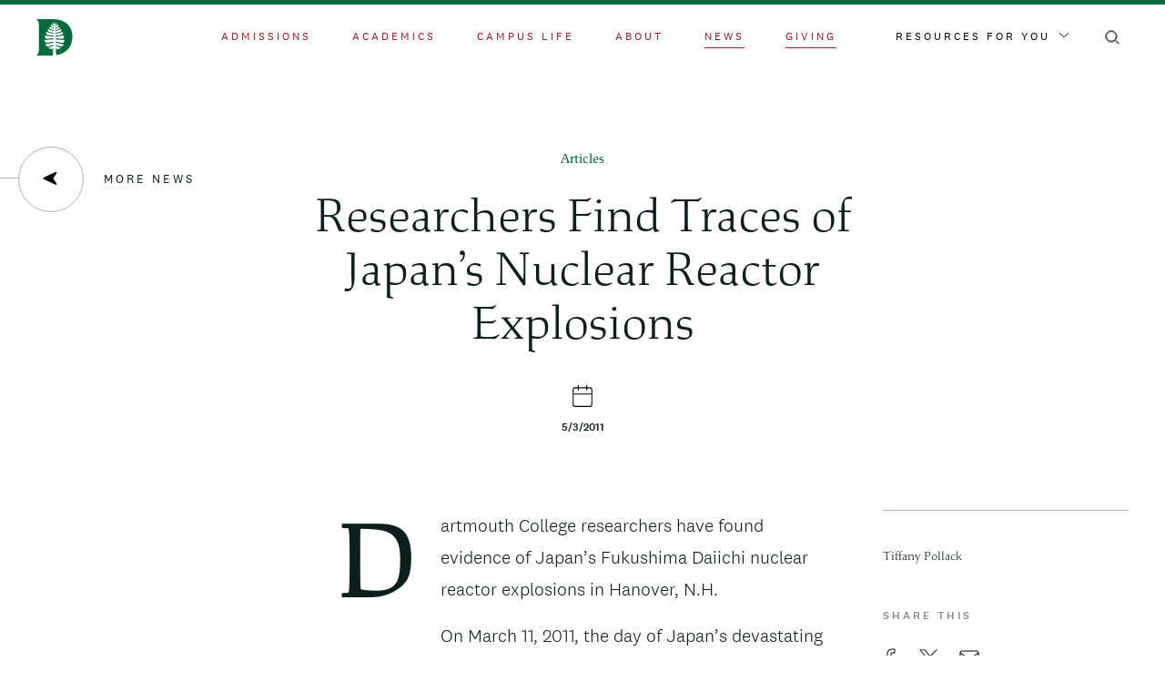

--- FILE ---
content_type: text/html; charset=UTF-8
request_url: https://home.dartmouth.edu/news/2011/05/researchers-find-traces-japans-nuclear-reactor-explosions
body_size: 33082
content:
<!DOCTYPE html><html lang="en" dir="ltr" prefix="content: http://purl.org/rss/1.0/modules/content/ dc: http://purl.org/dc/terms/ foaf: http://xmlns.com/foaf/0.1/ og: http://ogp.me/ns# rdfs: http://www.w3.org/2000/01/rdf-schema# schema: http://schema.org/ sioc: http://rdfs.org/sioc/ns# sioct: http://rdfs.org/sioc/types# skos: http://www.w3.org/2004/02/skos/core# xsd: http://www.w3.org/2001/XMLSchema# "><head><meta charset="utf-8" /><noscript><style>form.antibot * :not(.antibot-message) { display: none !important; }</style></noscript><link rel="canonical" href="https://home.dartmouth.edu/news/2011/05/researchers-find-traces-japans-nuclear-reactor-explosions" /><meta property="og:title" content="Researchers Find Traces of Japan’s Nuclear Reactor Explosions | Dartmouth" /><meta property="og:image" content="https://home.dartmouth.edu/modules/custom/dart_metatag/images/dpine_16x9.webp" /><meta property="article:published_time" content="2011-05-03T04:00:00" /><meta name="twitter:card" content="summary_large_image" /><meta name="twitter:title" content="Researchers Find Traces of Japan’s Nuclear Reactor Explosions" /><meta name="twitter:image" content="https://home.dartmouth.edu/modules/custom/dart_metatag/images/dpine_16x9.webp" /><meta name="Generator" content="Drupal 10 (https://www.drupal.org)" /><meta name="MobileOptimized" content="width" /><meta name="HandheldFriendly" content="true" /><meta name="viewport" content="width=device-width, initial-scale=1.0" /><link rel="icon" href="/themes/custom/darthome_2021/favicon.ico" type="image/vnd.microsoft.icon" /><title>Researchers Find Traces of Japan’s Nuclear Reactor Explosions | Dartmouth</title><link rel="stylesheet" media="all" href="/sites/home/files/css/css_c7r0Jj2l4QGWs52je1rav0ujbl04-tf48Tx9YpBXkK4.css?delta=0&amp;language=en&amp;theme=darthome_2021&amp;include=[base64]" /><link rel="stylesheet" media="all" href="/sites/home/files/css/css_vBMs6i2d8han3uzHMviioJAClnroD2oGTHZgAp7t7UM.css?delta=1&amp;language=en&amp;theme=darthome_2021&amp;include=[base64]" /><script type="application/json" data-drupal-selector="drupal-settings-json">{"path":{"baseUrl":"\/","pathPrefix":"","currentPath":"node\/30271","currentPathIsAdmin":false,"isFront":false,"currentLanguage":"en"},"pluralDelimiter":"\u0003","suppressDeprecationErrors":true,"news_tracking":{"bundle":"article","author":"Tiffany Pollack","date":"5\/3\/2011","categories":["Campus","Global","Science \u0026 Health"],"tags":["Research","Staff","Students"],"themes":[]},"gtag":{"tagId":"","consentMode":false,"otherIds":[],"events":[],"additionalConfigInfo":[]},"ajaxPageState":{"libraries":"[base64]","theme":"darthome_2021","theme_token":null},"ajaxTrustedUrl":{"\/search\/google":true},"gtm":{"tagId":null,"settings":{"data_layer":"dataLayer","include_classes":false,"allowlist_classes":"","blocklist_classes":"","include_environment":false,"environment_id":"","environment_token":""},"tagIds":["GTM-MRK4RQQ","GTM-PDSXF64","GTM-WHRVJHV"]},"googlePSE":{"language":"en","displayWatermark":0},"dartUniversalNotificationClient":{"url":"https:\/\/home.dartmouth.edu\/api\/dart-universal-notification","isVisible":true},"csp":{"nonce":"C7Tkt4QiOhMCEFNrodPZWw"},"user":{"uid":0,"permissionsHash":"d87061260d696ae1a7c95bcca31850f6774c151459d945b33584b2ccba5cf85c"}}</script><script src="/sites/home/files/js/js_J9jrFTaccP7k17oceYzy3hQ6OJB40QelwZw4ETkGgDw.js?scope=header&amp;delta=0&amp;language=en&amp;theme=darthome_2021&amp;include=eJx1jEEOwjAMBD9UCPQzHC03Na4hcZDjAs8ntEKCSlxWuzOWRzQHVC2zRsqkDkNbZGH8I7pFKD1qeAe4YbyK8spnlTtZxQRaXM4S0aUoxCTtQ_hmy_1UMkF_6I9hMOHJaWTaCE5lwLSr0eTmteNSOBHESmGtrZ3QyTLa9WMdOXCL7d7jBZ-_ML8ALr1kEA"></script><script src="/modules/custom/dart_news/js/news-tracking.js?t8z2y0"></script><script src="https://cdn.bc0a.com/autopilot/f00000000283318/autopilot_sdk.js"></script><script src="/modules/contrib/google_tag/js/gtag.js?t8z2y0"></script><script src="/modules/contrib/google_tag/js/gtm.js?t8z2y0"></script><link rel="apple-touch-icon" href="/themes/custom/darthome_2021/dist/images/touch-icons/apple-touch-icon-iphone-60x60.png"><link rel="apple-touch-icon" sizes="60x60" href="/themes/custom/darthome_2021/dist/images/touch-icons/apple-touch-icon-ipad-76x76.png"><link rel="apple-touch-icon" sizes="114x114" href="/themes/custom/darthome_2021/dist/images/touch-icons/apple-touch-icon-iphone-retina-120x120.png"><link rel="apple-touch-icon" sizes="144x144" href="/themes/custom/darthome_2021/dist/images/touch-icons/apple-touch-icon-ipad-retina-152x152.png"><link rel="preload" href="/themes/custom/darthome_2021/src/fonts/dartmouth-ruzika/DartmouthRuzicka-ExtraLight.woff2" as="font" type="font/woff2" crossorigin="anonymous" /><link rel="preload" href="/themes/custom/darthome_2021/src/fonts/dartmouth-ruzika/DartmouthRuzicka-ExtraLightItalic.woff2" as="font" type="font/woff2" crossorigin="anonymous" /><link rel="preload" href="/themes/custom/darthome_2021/src/fonts/dartmouth-ruzika/DartmouthRuzicka-Italic.woff2" as="font" type="font/woff2" crossorigin="anonymous" /><link rel="preload" href="/themes/custom/darthome_2021/src/fonts/dartmouth-ruzika/DartmouthRuzicka-Regular.woff2" as="font" type="font/woff2" crossorigin="anonymous" /><link rel="preload" href="/themes/custom/darthome_2021/src/fonts/national/National2Web-Bold.woff2" as="font" type="font/woff2" crossorigin="anonymous" /><link rel="preload" href="/themes/custom/darthome_2021/src/fonts/national/National2Web-Light.woff2" as="font" type="font/woff2" crossorigin="anonymous" /><link rel="preload" href="/themes/custom/darthome_2021/src/fonts/national/National2Web-Medium.woff2" as="font" type="font/woff2" crossorigin="anonymous" /><link rel="preload" href="/themes/custom/darthome_2021/src/fonts/national/National2Web-Regular.woff2" as="font" type="font/woff2" crossorigin="anonymous" /></head><body class="layout-builder--is-disabled path-node page-node-type-article"> <svg xmlns="http://www.w3.org/2000/svg" xmlns:xlink="http://www.w3.org/1999/xlink" width="0" height="0" style="position:absolute"><symbol id="404-bg" viewBox="0 0 1440 1024"><path d="M1079.504 381.925l596.2-386.106a5.965 5.965 0 0 1 3.257-.962H1720V-65H-280v59.857h41.04c1.154 0 2.288.33 3.257.962l596.2 386.106a5.985 5.985 0 0 1 1.65 8.458l-518.825 741.489a5.896 5.896 0 0 1-1.652 1.592L-280 1212.26v49.048h.792l32.687-21.169c5.524-3.573 11.937 3.073 8.166 8.462l-8.894 12.707h50.777l67.888-97.022a5.948 5.948 0 0 1 1.655-1.592l816.472-528.76c3.989-2.579 9.25.28 9.25 5.028V1333h42.415V638.962c0-4.748 5.262-7.607 9.25-5.027l816.472 528.759c.65.419 1.21.958 1.655 1.592l67.888 97.022h50.777l-8.895-12.707c-3.77-5.389 2.643-12.035 8.168-8.462l32.686 21.169h.791v-49.048l-121.67-78.796a5.91 5.91 0 0 1-1.65-1.592l-518.826-741.49a5.985 5.985 0 0 1 1.65-8.457zM-143.256 7.01C-148.264 3.769-145.965-4-139.998-4H628c4.843 0 7.688 5.45 4.908 9.414L393.42 347.448a6.003 6.003 0 0 1-8.167 1.592L-143.256 7.009zm817.524 588.343l-711.977 460.64c-5.516 3.565-11.932-3.065-8.16-8.446l444.037-633.991a5.986 5.986 0 0 1 8.162-1.59l267.938 173.349c3.643 2.36 3.643 7.68 0 10.038zM698 541.005c0 4.745-5.264 7.603-9.257 5.023L428.736 377.942a5.979 5.979 0 0 1-1.653-8.453L687.096-1.449A6.001 6.001 0 0 1 692.008-4 5.988 5.988 0 0 1 698 1.983v539.022zm44 0V1.983A5.989 5.989 0 0 1 747.994-4a6 6 0 0 1 4.911 2.551l260.011 370.938a5.977 5.977 0 0 1-1.651 8.453L751.256 546.028c-3.99 2.58-9.256-.278-9.256-5.023zm743.869 506.541c3.772 5.381-2.645 12.011-8.16 8.447l-711.978-460.64c-3.641-2.359-3.641-7.68 0-10.039l267.938-173.35a5.988 5.988 0 0 1 8.164 1.59l444.036 633.992zM1054.748 349.04a6.004 6.004 0 0 1-8.168-1.592L807.092 5.414c-2.778-3.963.066-9.414 4.91-9.414h767.995c5.97 0 8.268 7.768 3.258 11.009l-528.507 342.03z" fill="#00693E" fill-rule="evenodd" opacity=".15"></path></symbol><symbol id="ampersand" viewBox="0 0 120 128"><path d="M36.288 128c10.24 0 18.624-1.767 25.152-5.301 6.528-3.534 12.8-9.735 18.816-18.603.896 1.157 2.4 3.085 4.512 5.784s3.744 4.69 4.896 5.975c2.176 2.7 4.096 4.884 5.76 6.555 1.664 1.67 3.264 3.084 4.8 4.24H120v-5.59c-5.12-.257-9.216-1.574-12.288-3.952s-8-7.614-14.784-15.71c-1.536-1.928-2.688-3.342-3.456-4.241a37.953 37.953 0 0 1-2.304-2.506l24.384-38.362 7.296-1.928v-4.626H87.936v4.626l12.864 1.543c-.384 1.927-1.312 4.53-2.784 7.807a94.303 94.303 0 0 1-5.088 9.735L82.752 89.83c-6.4-7.068-12.32-13.044-17.76-17.927-5.44-4.884-10.848-9.125-16.224-12.723 10.496-5.398 17.536-10.474 21.12-15.23s5.376-10.794 5.376-18.12c0-8.867-2.368-15.39-7.104-19.566C63.424 2.088 56.064 0 46.08 0c-3.456 0-6.752.418-9.888 1.253s-6.304 2.153-9.504 3.952c-5.376 3.084-9.28 6.972-11.712 11.662-2.432 4.691-3.648 10.7-3.648 18.025 0 5.783 1.28 10.473 3.84 14.072s7.232 7.39 14.016 11.373C16.512 66.763 8.48 72.45 5.088 77.397 1.696 82.346 0 89.19 0 97.928c0 9.64 3.2 17.061 9.6 22.266S24.896 128 36.288 128zm6.12-72c-9.4-5.692-15.152-9.96-17.254-12.806S22 36.585 22 31.905V28.87c0-5.186.464-9.107 1.391-11.763.928-2.656 2.752-4.807 5.473-6.45 1.484-1.013 3.03-1.708 4.638-2.088C35.11 8.19 37.027 8 39.253 8c8.287 0 14.316 1.581 18.089 4.743C61.114 15.905 63 20.901 63 27.731c0 7.21-1.36 12.648-4.081 16.316S50.694 51.7 42.407 56zm-.817 64c-9.291 0-16.546-2.106-21.764-6.32S12 103.603 12 96.084v-1.166c0-7.648 1.368-13.482 4.105-17.5 2.735-4.02 8.813-8.492 18.231-13.418a129.12 129.12 0 0 1 19.855 14.194C60.3 83.51 67.236 90.704 75 99.778c-5.345 7.648-10.436 12.93-15.273 15.847C54.891 118.542 48.845 120 41.591 120z" fill="#a5d75f"></path></symbol><symbol id="arrow" viewBox="0 0 16 5"><path d="M13.325 0l.35.327 1.626 1.52L16 2.5l-.002-.001L16 2.5l-.699.653-1.626 1.52-.35.327-.698-.653.35-.327 1.131-1.059H.808v-.923h13.3L12.976.98l-.35-.327.7-.653z"></path></symbol><symbol id="arrow-left" viewBox="0 0 16 16"><path d="M1.01 8.739l12.963 6.065c.859.32 1.627-.646 1.118-1.41l-3.343-5.017a.948.948 0 0 1 0-1.049l3.342-5.016c.509-.764-.258-1.732-1.117-1.41L1.01 6.968c-.818.31-.818 1.466 0 1.772z"></path></symbol><symbol id="arrow-right-input" viewBox="0 0 41.5 16"><path fill="#fff" d="M41.5 7.9L33.6 0l-1.1 1.1 6.1 6.1H0v1.5h38.7l-6.2 6.2 1.1 1.1 7.9-7.9-.1-.1z"></path></symbol><symbol id="arrow-right-large" viewBox="0 0 43 20"><path d="M33.475.6l-1.577 1.576 6.706 6.707H.444v2.241h38.16l-6.706 6.688 1.586 1.577 8.96-9.402z"></path></symbol><symbol id="calendar" viewBox="0 0 19 21"><path d="M5.529 0L5.44.004a.5.5 0 0 0-.434.414L5 .5V2H2.5A2.5 2.5 0 0 0 .005 4.336L0 4.501v14a2.5 2.5 0 0 0 2.336 2.494L2.5 21h14a2.5 2.5 0 0 0 2.495-2.336L19 18.5v-14a2.5 2.5 0 0 0-2.336-2.494l-.164-.005H14V.53l-.003-.088a.5.5 0 0 0-.414-.434L13.5 0l-.059.003a.5.5 0 0 0-.414.335l-.02.079L13 .5V2H6V.53L5.998.442a.505.505 0 0 0-.385-.433L5.53 0zM18 9v9.5a1.5 1.5 0 0 1-1.356 1.493L16.5 20h-14a1.5 1.5 0 0 1-1.493-1.356L1 18.5V9h17zM2.5 3H5v1.471l.003.088a.505.505 0 0 0 .385.433L5.47 5l.088-.004a.5.5 0 0 0 .434-.414L6 4.5V3h7v1.471l.003.088a.505.505 0 0 0 .385.433L13.47 5l.088-.004a.5.5 0 0 0 .434-.414L14 4.5V3h2.5a1.5 1.5 0 0 1 1.493 1.356L18 4.5V8H1V4.5a1.5 1.5 0 0 1 1.356-1.493L2.5 3z"></path></symbol><symbol id="calendar-add" viewBox="0 0 19 21"><path d="M5.529 0L5.44.004a.5.5 0 0 0-.434.414L5 .5V2H2.5A2.5 2.5 0 0 0 .005 4.336L0 4.501v14a2.5 2.5 0 0 0 2.336 2.494L2.5 21h14a2.5 2.5 0 0 0 2.495-2.336L19 18.5v-14a2.5 2.5 0 0 0-2.336-2.494l-.164-.005H14V.53l-.003-.088a.5.5 0 0 0-.414-.434L13.5 0l-.059.003a.5.5 0 0 0-.414.335l-.02.079L13 .5V2H6V.53L5.998.442a.505.505 0 0 0-.385-.433L5.53 0zM18 8v10.364c0 .85-.595 1.55-1.356 1.629L16.5 20h-14c-.78 0-1.42-.649-1.493-1.479L1 18.364V8h17zM2.5 3H5v1.471l.003.088a.505.505 0 0 0 .385.433L5.47 5l.088-.004a.5.5 0 0 0 .434-.414L6 4.5V3h7v1.471l.003.088a.505.505 0 0 0 .385.433L13.47 5l.088-.004a.5.5 0 0 0 .434-.414L14 4.5V3h2.5a1.5 1.5 0 0 1 1.493 1.356L18 4.5V8H1V4.5a1.5 1.5 0 0 1 1.356-1.493L2.5 3z"></path><path stroke="#FFF" stroke-width=".5" d="M9.888 8.068a.75.75 0 0 1 .75.75v2.431l2.432.001a.75.75 0 0 1 .743.648l.007.102a.75.75 0 0 1-.75.75l-2.433-.001.001 2.433a.75.75 0 0 1-.648.743l-.102.007a.75.75 0 0 1-.75-.75v-2.433l-2.432.001a.75.75 0 0 1-.743-.648L5.956 12a.75.75 0 0 1 .75-.75l2.431-.001.001-2.431a.75.75 0 0 1 .648-.743z"></path></symbol><symbol id="campus-map-pin" viewBox="0 0 30 40"><path d="M.113 12.623C-1.328 26.738 11.48 37.656 14.736 40 22.208 34.674 30 24.447 30 14.967 30 6.657 23.275 0 15.003 0 7.53 0 1.34 5.486.166 12.623H.113zM14.527 6C10.387 6 7 9.387 7 13.527 7 17.667 10.387 21 14.527 21 18.667 21 22 17.613 22 13.527 22 9.387 18.613 6 14.527 6z" fill="#12312B" fill-rule="evenodd"></path></symbol><symbol id="caret" viewBox="0 0 11 7"><path d="M0 1l5.5 5L11 1" fill="none"></path></symbol><symbol id="chevron-left" viewBox="0 0 7 11"><path d="M6 0L1 5.5 6 11" fill="none"></path></symbol><symbol id="chevron-left-black" viewBox="0 0 7 11"><path d="M6 0L1 5.5 6 11" fill="none" stroke-linecap="round" stroke-linejoin="round" stroke="#0d1e1c"></path></symbol><symbol id="chevron-left-white" viewBox="0 0 7 11"><path d="M6 0L1 5.5 6 11" fill="none" stroke-linecap="round" stroke-linejoin="round" stroke="#fff"></path></symbol><symbol id="chevron-right" viewBox="0 0 13 13"><path d="M4 1l5 5.5L4 12"></path></symbol><symbol id="clock" viewBox="0 0 24 24"><defs><path d="M128 0c6.075 0 11 4.925 11 11s-4.925 11-11 11-11-4.925-11-11 4.925-11 11-11zm0 2a9 9 0 1 0 0 18 9 9 0 0 0 0-18zm0 2a1 1 0 0 1 1 1v5.586l2.707 2.707a1 1 0 0 1-1.414 1.414l-3-3A1 1 0 0 1 127 11V5a1 1 0 0 1 1-1z" id="a"></path></defs><use stroke="#FFF" xlink:href="#a" transform="translate(-116 1)"></use></symbol><symbol id="close" viewBox="0 0 24 26"><path d="M1.33 2.355l21.34 21.29m-21.34 0l21.34-21.29" fill-rule="evenodd"></path></symbol><symbol id="close-black" viewBox="0 0 24 26"><path d="M1.33 2.355l21.34 21.29m-21.34 0l21.34-21.29" stroke-width="1.5" fill-rule="evenodd" stroke="#000"></path></symbol><symbol id="close-round" viewBox="0 0 11 11"><path d="M6.2 5.5L10.8.9c.2-.2.2-.5 0-.7s-.5-.2-.7 0L5.5 4.8.9.1C.7 0 .3 0 .1.1S0 .7.1.9l4.6 4.6-4.6 4.6c-.2.2-.2.5 0 .7.1.2.3.2.4.2s.3 0 .4-.1l4.6-4.6 4.6 4.6c.1.1.2.1.4.1s.3 0 .4-.1c.2-.2.2-.5 0-.7L6.2 5.5z" fill="#fff"></path></symbol><symbol id="compass-point" viewBox="0 0 16 16"><path d="M15.26 8.923L1.749 15.246c-.895.334-1.696-.673-1.166-1.47l3.486-5.23a.989.989 0 0 0 0-1.094L.583 2.224C.053 1.427.853.419 1.748.754l13.513 6.322c.852.323.852 1.528 0 1.847z"></path></symbol><symbol id="email-line" viewBox="0 0 24 20"><path stroke="#FFF" d="M20 1c1.652 0 3 1.348 3 3v12c0 1.652-1.348 3-3 3H4c-1.652 0-3-1.348-3-3V4c0-1.652 1.348-3 3-3h16zm1 4.92l-8.426 5.9a1 1 0 0 1-1.147 0L3 5.92V16c0 .548.452 1 1 1h16c.548 0 1-.452 1-1V5.92zM20 3H4c-.388 0-.728.227-.893.554L12 9.779l8.894-6.225A1.006 1.006 0 0 0 20 3z"></path></symbol><symbol id="envelope" viewBox="0 0 24 20"><path d="M20 1.5H4C2.6 1.5 1.5 2.6 1.5 4v12c0 1.4 1.1 2.5 2.5 2.5h16c1.4 0 2.5-1.1 2.5-2.5V4c0-1.4-1.1-2.5-2.5-2.5zM21.5 16c0 .8-.7 1.5-1.5 1.5H4c-.8 0-1.5-.7-1.5-1.5V5l9.2 6.4c.2.1.4.1.6 0L21.5 5v11zM12 10.4L2.5 3.7l.2-.4c.2-.5.7-.8 1.3-.8h16c.6 0 1.1.3 1.3.8l.2.4-9.5 6.7z"></path></symbol><symbol id="facebook" viewBox="0 0 30 30"><path d="M30 15.091C30 6.756 23.285 0 15 0S0 6.756 0 15.091C0 22.625 5.484 28.868 12.656 30V19.454H8.848V15.09h3.808v-3.324c0-3.782 2.239-5.872 5.666-5.872 1.64 0 3.358.295 3.358.295v3.714h-1.893c-1.863 0-2.443 1.164-2.443 2.358v2.83h4.16l-.665 4.362h-3.495V30C24.516 28.868 30 22.625 30 15.091z"></path></symbol><symbol id="facebook-line" viewBox="0 0 15 24"><path stroke="#FFF" d="M4 7a6 6 0 0 1 6-6h3a1 1 0 0 1 1 1v4a1 1 0 0 1-1 1h-3v2h3a1 1 0 0 1 .97 1.243l-1 4A1 1 0 0 1 12 15h-2v7a1 1 0 0 1-1 1H5a1 1 0 0 1-1-1v-7H2a1 1 0 0 1-1-1v-4a1 1 0 0 1 1-1h2V7zm8-4h-2a4 4 0 0 0-4 4v3a1 1 0 0 1-1 1H3v2h2a1 1 0 0 1 1 1v7h2v-7a1 1 0 0 1 1-1h2.22l.5-2H9a1 1 0 0 1-1-1V7a2 2 0 0 1 2-2h2V3z"></path></symbol><symbol id="feather" viewBox="0 0 23 23"><path d="M19.7 3.3c-1.2-1.2-2.7-1.8-4.4-1.8s-3.2.6-4.4 1.8L4.5 9.8c-.1.1-.1.2-.1.3V18l-2.7 2.7c-.2.2-.2.5 0 .6l.1.1c.2.1.4.1.6-.1L5 18.7h7.9c.1 0 .2 0 .3-.1l6.4-6.5c2.5-2.4 2.5-6.4.1-8.8zm-7 14.5H5.9l2.9-2.9h6.8l-2.9 2.9zm6.3-6.4L16.5 14H9.7l5.9-6c.2-.2.2-.5 0-.6-.1-.1-.2-.1-.3-.1-.1 0-.2 0-.3.1l-9.7 9.7v-6.8L11.6 4c1-1 2.3-1.5 3.7-1.5S18 3 19 4c2.1 2 2.1 5.4 0 7.4z"></path></symbol><symbol id="filters" viewBox="0 0 16 16"><path fill="#FFF" fill-rule="evenodd" d="M5.17 15.131c-.692 0-1.234-.558-1.234-1.272 0-.713.542-1.273 1.235-1.273.693 0 1.235.56 1.235 1.273 0 .714-.542 1.272-1.235 1.272m11.065-1.538c-.072-.072-.181-.12-.259-.109H7.105l-.05-.175c-.24-.867-1.015-1.47-1.884-1.47-.87 0-1.644.603-1.885 1.47l-.05.175H.365a.363.363 0 0 0-.363.368.374.374 0 0 0 .102.268c.068.072.157.11.253.113h2.881l.049.177c.241.865 1.016 1.47 1.885 1.47s1.643-.605 1.885-1.47l.05-.177h8.862a.377.377 0 0 0 .264-.105.363.363 0 0 0 .112-.259v-.014a.362.362 0 0 0-.108-.262M5.17 3.292c-.693 0-1.236-.558-1.236-1.272 0-.713.543-1.273 1.236-1.273s1.235.56 1.235 1.273c0 .714-.542 1.272-1.235 1.272m11.065-1.538c-.072-.072-.181-.12-.259-.109H7.105l-.05-.175C6.816.603 6.04 0 5.172 0 4.3 0 3.527.603 3.286 1.47l-.05.175H.365A.363.363 0 0 0 0 2.013a.374.374 0 0 0 .102.268c.068.072.157.11.253.113h2.881l.049.177c.241.865 1.016 1.47 1.885 1.47s1.643-.605 1.885-1.47l.05-.177h8.862a.377.377 0 0 0 .264-.105.363.363 0 0 0 .112-.259v-.014a.362.362 0 0 0-.108-.262M9.937 7.938c0-.713.543-1.271 1.236-1.271s1.237.558 1.237 1.271c0 .714-.544 1.272-1.237 1.272-.693 0-1.236-.558-1.236-1.272M0 7.935v.013c.002.1.042.193.111.26a.39.39 0 0 0 .265.104h8.863l.049.177c.241.867 1.016 1.47 1.885 1.47s1.643-.603 1.885-1.47l.05-.177h2.88a.356.356 0 0 0 .253-.111.387.387 0 0 0-.006-.533.36.36 0 0 0-.255-.103h-2.871l-.051-.177c-.242-.867-1.016-1.47-1.885-1.47-.87 0-1.644.603-1.885 1.47l-.05.177H.369c-.077-.012-.189.035-.26.107A.37.37 0 0 0 0 7.935"></path></symbol><symbol id="founded" viewBox="0 0 21 22"><path d="M19.04 1.962a6.709 6.709 0 0 1 0 9.473l-6.432 6.466a.954.954 0 0 1-.676.28H4.214l-2.584 2.59a.953.953 0 0 1-1.26.08l-.09-.08a.958.958 0 0 1 0-1.352l2.583-2.59V9.095c0-.254.101-.497.28-.676l6.443-6.457a6.675 6.675 0 0 1 9.454 0zm-5.602 12.393H8.032l-1.909 1.913h5.413l1.902-1.913zm-2.502-11.04L4.773 9.49l-.001 5.425 2.185-2.188a.961.961 0 0 1 .01-.01l6.676-6.69a.953.953 0 0 1 1.35 0 .958.958 0 0 1 0 1.352l-5.052 5.062h5.332l.066.003 2.35-2.361a4.793 4.793 0 0 0 .001-6.77 4.769 4.769 0 0 0-6.754 0z"></path></symbol><symbol id="gear" viewBox="0 0 26 26"><path d="M13 9.5c-1.9 0-3.5 1.6-3.5 3.5s1.6 3.5 3.5 3.5 3.5-1.6 3.5-3.5-1.6-3.5-3.5-3.5zm0 6c-1.4 0-2.5-1.1-2.5-2.5s1.1-2.5 2.5-2.5 2.5 1.1 2.5 2.5-1.1 2.5-2.5 2.5z" class="st0"></path><path d="M21.9 15.5c1.5 0 2.6-1.1 2.6-2.5s-1.1-2.5-2.5-2.5h-.2c-.4 0-.7-.2-.9-.5l-.1-.2v-.1c-.2-.4-.1-.9.2-1.3.5-.5.8-1.2.8-1.8 0-.7-.3-1.3-.7-1.8-.9-.9-2.6-.9-3.5 0-.4.4-.9.5-1.3.3s-.7-.6-.7-1.1c0-1.5-1.1-2.6-2.5-2.6s-2.5 1.1-2.5 2.5v.2c0 .4-.2.7-.5.9l-.3.2h-.1c-.4.2-.9.1-1.3-.2-1-1.1-2.6-1-3.5-.1-.5.5-.8 1.1-.8 1.8s.3 1.3.7 1.8c.4.4.5.9.3 1.3-.1.5-.6.8-1.1.8-1.4 0-2.5 1.1-2.5 2.5s1.1 2.5 2.5 2.5h.2c.5 0 .9.3 1.1.7.2.4.1.9-.2 1.3-.5.5-.8 1.2-.8 1.8s.3 1.3.7 1.8c.9.9 2.6.9 3.5 0 .3-.3.6-.4.9-.4.2 0 .3 0 .4.1.5.2.8.6.8 1.1 0 1.4 1.1 2.5 2.5 2.5s2.5-1.1 2.5-2.5v-.2c0-.5.3-.9.7-1.1.4-.2.9-.1 1.3.2 1 1 2.7 1 3.6.1.5-.5.7-1.1.7-1.8s-.3-1.3-.7-1.8c-.4-.4-.5-.9-.3-1.3.1-.3.6-.6 1-.6zm-1.5 2.7c.3.3.5.7.5 1.1s-.2.8-.4 1.1c-.6.6-1.6.6-2.1 0-.7-.7-1.6-.8-2.4-.5-.8.3-1.3 1.1-1.3 2v.1c0 .8-.7 1.5-1.5 1.5s-1.5-.7-1.5-1.5c0-1-.6-1.8-1.4-2.1-.8-.3-1.7-.2-2.3.4-.7.7-1.6.6-2.2.1-.3-.3-.4-.7-.4-1.1s.2-.8.4-1.1c.7-.7.9-1.6.5-2.4-.3-.8-1.1-1.3-2-1.3H4c-.8 0-1.5-.7-1.5-1.5s.7-1.5 1.5-1.5c1 0 1.8-.6 2.1-1.4.3-.8.2-1.7-.4-2.3-.4-.3-.6-.7-.6-1.1 0-.4.2-.8.4-1.1.6-.6 1.6-.6 2.1 0 .7.7 1.6.9 2.4.6h.2c.8-.3 1.3-1.1 1.3-2V4c0-.8.7-1.5 1.5-1.5s1.5.7 1.5 1.5c0 .9.5 1.7 1.3 2.1.8.4 1.7.2 2.4-.4.7-.7 1.6-.6 2.2-.1.3.3.4.7.4 1.1 0 .4-.2.8-.4 1.1-.6.6-.8 1.5-.6 2.3v.2c.3.8 1.1 1.3 2 1.3h.2c.8 0 1.5.7 1.5 1.5s-.7 1.5-1.5 1.5c-.9 0-1.7.5-2.1 1.3-.3.7-.1 1.6.5 2.3z" class="st0"></path></symbol><symbol id="globe" viewBox="0 0 24 24"><path d="M12 1.5C6.2 1.5 1.5 6.2 1.5 12S6.2 22.5 12 22.5 22.5 17.8 22.5 12 17.8 1.5 12 1.5zm2.4 1.3c3.8 1 6.6 4.3 7 8.1l.1.6h-5V11c-.2-2.6-1-5-2.4-7.2l-.9-1.4 1.2.4zM12 2.7l.4.5c1.7 2.2 2.8 4.9 3 7.7l.1.5h-7v-.5c.3-2.8 1.3-5.5 3-7.7l.5-.5zm-9.4 8.2C3 7 5.8 3.8 9.6 2.8l1.3-.3-.7 1.1C8.7 5.8 7.8 8.4 7.5 11v.5h-5l.1-.6zm7 10.3c-3.8-1-6.6-4.3-7-8.1l-.1-.6h5v.5c.2 2.7 1.1 5.3 2.6 7.5l.7 1.1-1.2-.4zm2.4.1l-.4-.5c-1.7-2.2-2.8-4.9-3-7.7l-.1-.5h7v.5c-.3 2.8-1.3 5.5-3 7.7l-.5.5zm9.4-8.2c-.4 3.9-3.3 7.2-7 8.1l-1.3.3.7-1.1c1.5-2.2 2.4-4.8 2.6-7.5v-.5h5v.7z"></path></symbol><symbol id="heart" viewBox="0 0 25 22"><path fill="none" d="M20.2 4.7c-.7-.7-1.8-1.2-2.8-1.2-1.1 0-2.1.4-2.8 1.2l-1.1 1.1c-.6.6-1.6.6-2.1 0l-1.1-1.1c-.7-.8-1.7-1.2-2.8-1.2-1.1 0-2.1.4-2.8 1.2-1.6 1.6-1.6 4.1 0 5.7l7.8 7.8 7.8-7.8c.8-.8 1.2-1.8 1.2-2.8s-.5-2.2-1.3-2.9z"></path><path d="M21.6 3.3c-1.1-1.1-2.6-1.8-4.2-1.8s-3.1.6-4.2 1.8l-.7.7-.7-.7C10.6 2.1 9 1.5 7.5 1.5s-3.1.6-4.2 1.8C2.1 4.4 1.5 5.9 1.5 7.5s.6 3.1 1.8 4.2l8.8 8.8c.2.2.5.2.7 0l8.8-8.8c1.1-1.1 1.8-2.6 1.8-4.2s-.6-3.1-1.8-4.2zm-.7 7.7l-8.5 8.5L4 11C2 9.1 2 5.9 4 4c1.9-2 5.1-2 7 0l1.1 1c.2.2.5.2.7 0l1.1-1c.9-.9 2.2-1.5 3.5-1.5 1.3 0 2.6.5 3.5 1.5.9.9 1.5 2.2 1.5 3.5s-.5 2.6-1.5 3.5z"></path></symbol><symbol id="house" viewBox="0 0 22 24"><path d="M11.3 1.6c-.1-.1-.2-.1-.3-.1s-.2 0-.3.1l-9 7c-.1.1-.2.2-.2.4v11c0 1.4 1.1 2.5 2.5 2.5h14c1.4 0 2.5-1.1 2.5-2.5V9c0-.2-.1-.3-.2-.4l-9-7zm2.2 19.9h-5v-9h5v9zm6-1.5c0 .8-.7 1.5-1.5 1.5h-3.5V12c0-.3-.2-.5-.5-.5H7.9c-.2 0-.4.2-.4.5v9.5H4c-.8 0-1.5-.7-1.5-1.5V9.2L11 2.6l8.5 6.6V20z"></path></symbol><symbol id="instagram" viewBox="0 0 25 24"><path d="M13.494 0c1.453.003 2.15.011 2.77.03l.432.017.585.025c1.277.058 2.15.261 2.913.558a5.886 5.886 0 0 1 2.125 1.384 5.883 5.883 0 0 1 1.384 2.126c.297.763.5 1.635.558 2.912l.026.585.015.433c.02.618.028 1.316.03 2.77l.001.843v1.477a92.796 92.796 0 0 1-.03 2.77l-.016.433-.026.585c-.058 1.277-.261 2.15-.558 2.912a5.883 5.883 0 0 1-1.384 2.126 5.883 5.883 0 0 1-2.125 1.384c-.763.297-1.636.5-2.913.558l-.585.025-.432.016c-.62.02-1.317.028-2.77.03L12.65 24h-1.477a92.797 92.797 0 0 1-2.77-.03l-.433-.017a117.83 117.83 0 0 1-.584-.025c-1.278-.058-2.15-.261-2.913-.558a5.883 5.883 0 0 1-2.126-1.384A5.882 5.882 0 0 1 .963 19.86c-.296-.763-.5-1.635-.557-2.912-.01-.214-.019-.403-.026-.585l-.016-.433a92.796 92.796 0 0 1-.03-2.77v-2.32c.003-1.454.01-2.152.03-2.77l.016-.433c.007-.182.016-.371.026-.585.058-1.277.26-2.15.557-2.912a5.882 5.882 0 0 1 1.384-2.126A5.882 5.882 0 0 1 4.473.63C5.236.333 6.108.13 7.386.072L7.97.047 8.403.03C9.022.01 9.719.003 11.173 0zm-.02 2.163h-2.28c-1.594.002-2.254.011-2.921.036l-.213.008-.576.025c-1.17.053-1.805.249-2.228.413-.56.218-.96.478-1.38.898-.42.42-.68.82-.897 1.38-.165.423-.36 1.058-.414 2.228l-.025.576-.008.212c-.024.668-.033 1.327-.036 2.921v2.28c.003 1.594.012 2.253.036 2.92l.008.213.025.576c.054 1.17.25 1.805.414 2.228.217.56.477.96.897 1.38.42.42.82.68 1.38.898.423.164 1.058.36 2.228.413 1.097.05 1.528.066 3.71.07h2.28c2.18-.004 2.612-.02 3.708-.07 1.17-.053 1.806-.249 2.229-.413.56-.218.96-.478 1.38-.898.42-.42.68-.82.897-1.38.164-.423.36-1.058.413-2.228l.025-.576.009-.212c.024-.668.033-1.327.035-2.921v-2.28c-.002-1.594-.011-2.253-.035-2.92l-.009-.213a114.11 114.11 0 0 0-.025-.576c-.053-1.17-.249-1.805-.413-2.228a3.717 3.717 0 0 0-.898-1.38c-.42-.42-.82-.68-1.38-.898-.422-.164-1.058-.36-2.228-.413l-.576-.025-.212-.008c-.667-.025-1.327-.034-2.92-.036zm-1.14 3.675a6.162 6.162 0 1 1 0 12.324 6.162 6.162 0 0 1 0-12.324zm0 2.162a4 4 0 1 0 0 8 4 4 0 0 0 0-8zm6.405-3.846a1.44 1.44 0 1 1 0 2.88 1.44 1.44 0 0 1 0-2.88z" fill-rule="evenodd"></path></symbol><symbol id="lines-bg" viewBox="0 0 1440 400"><path fill="#002A1F" fill-rule="evenodd" d="M1079.504-6.075l596.2-386.106a5.965 5.965 0 0 1 3.257-.962H1720V-453H-280v59.857h41.04c1.154 0 2.288.33 3.257.962l596.2 386.106a5.985 5.985 0 0 1 1.65 8.458l-518.825 741.489a5.896 5.896 0 0 1-1.652 1.592L-280 824.26v49.048h.792l32.687-21.169c5.524-3.573 11.937 3.073 8.166 8.462l-8.894 12.707h50.777l67.888-97.022a5.948 5.948 0 0 1 1.655-1.592l816.472-528.76c3.989-2.579 9.25.28 9.25 5.028V945h42.415V250.962c0-4.748 5.262-7.607 9.25-5.027l816.472 528.759c.65.419 1.21.958 1.655 1.592l67.888 97.022h50.777l-8.895-12.707c-3.77-5.389 2.643-12.035 8.168-8.462l32.686 21.169h.791V824.26l-121.67-78.796a5.91 5.91 0 0 1-1.65-1.592L1077.854 2.382a5.985 5.985 0 0 1 1.65-8.457zM-143.256-380.99c-5.009-3.24-2.71-11.009 3.257-11.009H628c4.843 0 7.688 5.45 4.908 9.414L393.42-40.552a6.003 6.003 0 0 1-8.167 1.592l-528.51-342.031zm817.524 588.343L-37.71 667.992c-5.516 3.565-11.932-3.065-8.16-8.446L398.168 25.555a5.986 5.986 0 0 1 8.162-1.59l267.938 173.349c3.643 2.36 3.643 7.68 0 10.038zM698 153.005c0 4.745-5.264 7.603-9.257 5.023L428.736-10.058a5.979 5.979 0 0 1-1.653-8.453l260.013-370.938a6.001 6.001 0 0 1 4.912-2.551 5.988 5.988 0 0 1 5.992 5.983v539.022zm44 0v-539.022a5.989 5.989 0 0 1 5.994-5.983 6 6 0 0 1 4.911 2.551l260.011 370.938a5.977 5.977 0 0 1-1.651 8.453L751.256 158.028c-3.99 2.58-9.256-.278-9.256-5.023zm743.869 506.541c3.772 5.381-2.645 12.011-8.16 8.447l-711.978-460.64c-3.641-2.359-3.641-7.68 0-10.039l267.938-173.35a5.988 5.988 0 0 1 8.164 1.59l444.036 633.992zM1054.748-38.96a6.004 6.004 0 0 1-8.168-1.592L807.092-382.586c-2.778-3.963.066-9.414 4.91-9.414h767.995c5.97 0 8.268 7.768 3.258 11.009l-528.507 342.03z"></path></symbol><symbol id="link" viewBox="0 0 24 24"><path d="M20.8 3.1C18.7 1 15.2 1 13.1 3l-1.7 1.7c-.1.1-.1.2-.1.4 0 .1.1.3.1.4.1.1.2.1.4.1.1 0 .3-.1.4-.1l1.7-1.7c1.8-1.7 4.6-1.7 6.3.1 1.7 1.7 1.7 4.6.1 6.3l-3 3c-.9.9-2.2 1.4-3.5 1.3-1.3-.1-2.5-.7-3.3-1.8-.1-.1-.2-.2-.3-.2h-.1c-.1 0-.2 0-.3.1-.2.2-.3.5-.1.7 1 1.3 2.4 2.1 4 2.2 1.6.1 3.2-.5 4.3-1.6l3-3c1.9-2.2 1.9-5.7-.2-7.8z" class="st0"></path><path d="M11.8 18.4l-1.7 1.7c-1.8 1.7-4.6 1.7-6.3-.1-1.7-1.7-1.7-4.6-.1-6.3l3-3c1-.9 2.3-1.4 3.6-1.3 1.3.1 2.5.7 3.3 1.8.1.1.2.2.3.2.1 0 .3 0 .4-.1.2-.2.3-.5.1-.7-1-1.3-2.4-2.1-4-2.2H10c-1.5 0-2.9.6-4 1.6l-3 3c-2.1 2.1-2 5.6.1 7.7 2.1 2.1 5.6 2.1 7.7.1l1.7-1.7c.1-.1.1-.2.1-.4s-.1-.3-.1-.4c-.2-.1-.5-.1-.7.1z" class="st0"></path></symbol><symbol id="link-external" viewBox="0 0 19 19"><path d="M18.8.1l-.2-.1h-6c-.4 0-.6.2-.6.5v.1c0 .2.3.4.5.4h4.8L7.2 11.1c-.1.1-.2.3-.2.4 0 .1.1.3.1.4l.1.1c.2 0 .5 0 .7-.1L18 1.7v4.8c0 .3.2.5.5.5s.5-.2.5-.5V.3l-.2-.2z"></path><path d="M2.5 3C1.1 3 0 4.1 0 5.5v11C0 17.9 1.1 19 2.5 19h11c1.4 0 2.5-1.1 2.5-2.5v-6c0-.3-.2-.5-.5-.5s-.5.2-.5.5v6c0 .8-.7 1.5-1.5 1.5h-11c-.8 0-1.5-.7-1.5-1.5v-11C1 4.7 1.7 4 2.5 4h6c.3 0 .5-.2.5-.5S8.8 3 8.5 3h-6z"></path></symbol><symbol id="link-line" viewBox="0 0 24 24"><path stroke="#FFF" d="M5.695 9.687a6 6 0 0 1 9.048.648 1 1 0 0 1-1.602 1.198A4 4 0 0 0 7.11 11.1l-2.988 2.987a4 4 0 0 0 .049 5.608c1.543 1.542 4.038 1.564 5.595.06l1.71-1.71a1 1 0 0 1 1.414 1.415l-1.722 1.722a6 6 0 0 1-8.472-8.497zm7.022-7.003a6 6 0 0 1 8.472 8.497l-3 3a6 6 0 0 1-9.048-.648 1 1 0 1 1 1.602-1.198 4 4 0 0 0 6.032.431l2.988-2.987a4 4 0 0 0-.049-5.607 3.997 3.997 0 0 0-5.597-.06l-1.72 1.71a1 1 0 0 1-1.41-1.418z"></path></symbol><symbol id="link-quote" viewBox="0 0 19 19"><style>.st0{fill:#0d1e1c}</style><path class="st0" d="M18.8.1l-.2-.1h-6c-.4 0-.6.2-.6.5v.1c0 .2.3.4.5.4h4.8L7.2 11.1c-.1.1-.2.3-.2.4s.1.3.1.4l.1.1c.2 0 .5 0 .7-.1L18 1.7v4.8c0 .3.2.5.5.5s.5-.2.5-.5V.3l-.2-.2z"></path><path class="st0" d="M2.5 3C1.1 3 0 4.1 0 5.5v11C0 17.9 1.1 19 2.5 19h11c1.4 0 2.5-1.1 2.5-2.5v-6c0-.3-.2-.5-.5-.5s-.5.2-.5.5v6c0 .8-.7 1.5-1.5 1.5h-11c-.8 0-1.5-.7-1.5-1.5v-11C1 4.7 1.7 4 2.5 4h6c.3 0 .5-.2.5-.5S8.8 3 8.5 3h-6z"></path></symbol><symbol id="location" viewBox="0 0 20 24"><path d="M9.673 0c5.343 0 9.674 4.371 9.674 9.763 0 3.226-1.736 6.646-4.966 10.087a33.83 33.83 0 0 1-4.074 3.675L9.673 24l-.338-.252a33.83 33.83 0 0 1-4.37-3.898C1.735 16.41 0 12.989 0 9.763 0 4.371 4.33 0 9.673 0zm0 1.149c-4.714 0-8.535 3.857-8.535 8.614 0 2.886 1.606 6.05 4.653 9.297a32.691 32.691 0 0 0 3.345 3.085l.299.238.237.184.24-.184.298-.238a32.691 32.691 0 0 0 3.345-3.085c3.048-3.247 4.654-6.411 4.654-9.297 0-4.757-3.822-8.614-8.536-8.614zm0 4.02c2.514 0 4.552 2.057 4.552 4.594 0 2.538-2.038 4.595-4.552 4.595s-4.552-2.057-4.552-4.595c0-2.537 2.038-4.594 4.552-4.594zm0 1.149c-1.885 0-3.414 1.542-3.414 3.445 0 1.904 1.529 3.446 3.414 3.446 1.886 0 3.414-1.542 3.414-3.446 0-1.903-1.528-3.445-3.414-3.445z"></path></symbol><symbol id="logo" viewBox="0 0 202 23"><path d="M8.073 19.844H4.358V3.848h3.977c5.323 0 8.247 2.685 8.247 8.23 0 4.817-2.66 7.766-8.51 7.766zm.79-18.214H0v.38c.79.466 1.142 1.02 1.142 3.238v13.194c0 2.219-.352 2.773-1.142 3.242v.38h8.306c7.72 0 11.698-4.555 11.698-10.773 0-5.604-3.86-9.661-11.142-9.661zm18.511 12.288l3.276-7.472 3.275 7.472h-6.55zm12.312 4.991L31.76 1.395h-1.198L22.636 18.91c-.79 1.723-1.199 2.366-2.076 2.775v.38h5.264v-.38c-1.052-.41-1.404-1.052-.469-3.182l1.083-2.482h8.422l1.083 2.482c.935 2.13.613 2.773-.322 3.182v.38h5.995v-.38c-.76-.41-1.14-1.052-1.93-2.775zm10.79 2.775c-.643-.322-1.14-1.023-1.14-3.242V3.761h2.662c3.246 0 4.883 1.255 4.883 3.97 0 2.48-1.55 4.028-4.503 4.028h-1.93v.292l.906 1.839h.877c.965 0 1.257.32 2.69 2.247l3.656 4.903c.585.789.994 1.023 1.755 1.023h3.598v-.38c-.76-.291-1.346-.73-2.75-2.54l-2.515-3.21c-1.346-1.693-2.076-2.54-2.954-2.89 3.013-.789 4.563-2.92 4.563-5.488 0-3.764-2.516-5.925-7.955-5.925h-7.37v.38c.644.32 1.14 1.02 1.14 3.238v13.194c0 2.219-.496 2.92-1.14 3.242v.38h5.527v-.38zm25.59 0c-.876-.497-1.286-1.08-1.286-3.387V3.848h2.485c3.188 0 3.802.467 4.65 1.517l.38-.117-.614-3.881c-1.198.146-2.778.263-4.766.263h-7.516c-1.99 0-3.568-.117-4.768-.263l-.613 3.881.38.117c.848-1.05 1.461-1.517 4.65-1.517h2.486v14.45c0 2.305-.41 2.89-1.287 3.386v.38h5.82v-.38zm12.605 0c-.907-.38-1.287-1.08-.995-3.33l1.346-10.157L95.69 21.8h1.228l6.755-13.63 1.258 10.303c.264 2.189-.029 2.832-.878 3.212v.38h5.558v-.38c-.76-.41-1.083-1.023-1.375-3.095l-2.34-17.194h-1.49L96.771 17.13 89.139 1.395h-1.491L85.22 18.472c-.293 2.131-.732 2.773-1.58 3.212v.38h5.03v-.38zm34.538-1.432c-4.328 0-7.662-3.764-7.662-8.902 0-4.904 2.837-7.94 7.107-7.94 4.328 0 7.662 3.765 7.662 8.903 0 4.904-2.836 7.939-7.107 7.939zm-.292-19.09c-6.55 0-10.821 5.05-10.821 10.83 0 5.487 3.919 10.508 10.85 10.508 6.551 0 10.82-5.05 10.82-10.828 0-5.488-3.918-10.51-10.85-10.51zm28.455.847c.848.497 1.286 1.08 1.286 3.387v8.727c0 3.735-2.017 5.809-5.556 5.809-3.685 0-5.673-2.014-5.673-5.605V5.248c0-2.218.35-2.772 1.14-3.239v-.38h-5.527v.38c.79.467 1.141 1.021 1.141 3.24v9.283c0 5.02 3.129 7.968 8.48 7.968 5.323 0 8.482-2.977 8.482-8.377V5.396c0-2.307.438-2.89 1.286-3.387v-.38h-5.059v.38zm20.295 19.675c-.877-.497-1.286-1.08-1.286-3.387V3.848h2.485c3.188 0 3.803.467 4.65 1.517l.38-.117-.614-3.881c-1.199.146-2.778.263-4.767.263H165c-1.989 0-3.567-.117-4.767-.263l-.613 3.881.38.117c.848-1.05 1.462-1.517 4.65-1.517h2.486v14.45c0 2.305-.41 2.89-1.288 3.386v.38h5.82v-.38zm15.208-19.675v-.38h-5.528v.38c.79.467 1.14 1.021 1.14 3.24v13.193c0 2.219-.35 2.773-1.14 3.242v.38h5.528v-.38c-.79-.469-1.14-1.023-1.14-3.242V12.75h11.726v5.692c0 2.219-.35 2.773-1.14 3.242v.38h5.527v-.38c-.79-.469-1.14-1.023-1.14-3.242V5.248c0-2.218.35-2.772 1.14-3.239v-.38h-5.527v.38c.79.467 1.14 1.021 1.14 3.24v5.254h-11.727V5.248c0-2.218.35-2.772 1.14-3.239z" fill-rule="evenodd"></path></symbol><symbol id="map" viewBox="0 0 26 24"><path d="M24.3 1.6c-.1 0-.3-.1-.5 0L17 5.4 9.2 1.5h-.3l-.1.1-7 4c-.2.1-.3.2-.3.4v16c0 .3.2.4.2.4.1 0 .3.1.5 0L9 18.6l7.8 3.9h.5l7-4c.2-.1.3-.3.3-.4V2c-.1-.3-.3-.4-.3-.4zM8.5 17.7l-6 3.4V6.3l6-3.4v14.8zm8 3.5l-7-3.5V2.8l7 3.5v14.9zm7-3.5l-6 3.4V6.3l6-3.4v14.8z"></path></symbol><symbol id="map-pin" viewBox="0 0 15 19"><path d="M7.5.125c4.153 0 7.52 3.398 7.52 7.59 0 2.506-1.35 5.165-3.86 7.84a26.297 26.297 0 0 1-3.168 2.856l-.492.37-.263-.196a26.297 26.297 0 0 1-3.397-3.03C1.33 12.88-.02 10.22-.02 7.715c0-4.192 3.367-7.59 7.52-7.59zm0 .893C3.836 1.018.865 4.016.865 7.714c0 2.243 1.249 4.703 3.618 7.227a25.412 25.412 0 0 0 2.6 2.398l.232.184.184.144.186-.144.232-.184a25.412 25.412 0 0 0 2.6-2.398c2.37-2.524 3.618-4.984 3.618-7.227 0-3.698-2.97-6.696-6.635-6.696zm0 3.125c1.954 0 3.538 1.599 3.538 3.571 0 1.973-1.584 3.572-3.538 3.572-1.954 0-3.538-1.6-3.538-3.572S5.546 4.143 7.5 4.143zm0 .893c-1.466 0-2.654 1.199-2.654 2.678 0 1.48 1.188 2.679 2.654 2.679s2.654-1.2 2.654-2.679c0-1.479-1.188-2.678-2.654-2.678z" fill="#fff"></path></symbol><symbol id="minus" viewBox="0 0 20 2"><path d="M.625 1.5H20V0H0v1.5z"></path></symbol><symbol id="minus-round" viewBox="0 0 11.1 1"><path d="M10.6 1H.5C.2 1 0 .8 0 .5S.2 0 .5 0h10.1c.3 0 .5.2.5.5s-.3.5-.5.5z" fill="#fff"></path></symbol><symbol id="pause" viewBox="0 0 10 11"><g fill-rule="evenodd"><rect width="3" height="11" rx="1"></rect><rect x="7" width="3" height="11" rx="1"></rect></g></symbol><symbol id="person" viewBox="0 0 20 22"><path d="M10 10.5c2.5 0 4.5-2 4.5-4.5s-2-4.5-4.5-4.5-4.5 2-4.5 4.5 2 4.5 4.5 4.5zm0-8c1.9 0 3.5 1.6 3.5 3.5S11.9 9.5 10 9.5 6.5 7.9 6.5 6 8.1 2.5 10 2.5zm4 11H6c-2.5 0-4.5 2-4.5 4.5v2c0 .3.2.5.5.5s.5-.2.5-.5v-2c0-1.9 1.6-3.5 3.5-3.5h8c1.9 0 3.5 1.6 3.5 3.5v2c0 .3.2.5.5.5s.5-.2.5-.5v-2c0-2.5-2-4.5-4.5-4.5z"></path></symbol><symbol id="pine" viewBox="0 0 36 64"><path fill="currentColor" d="M18.064.016a.133.133 0 0 0-.128 0c-1.201.67-.65 3.103-.65 4.33 0 .125-.053.1-.199-.021-.525-.436-1.329-1.102-2.605-2.391-.286-.286-.344-.143-.437.121-.072.207-.27 1.386-.276 1.974-.002.327.34.643.34.643s2.612 1.913 3.024 2.244c.034.029.054.07.053.115l-.042 1.07a.139.139 0 0 1-.214.113c-.708-.462-3.122-2.059-4.884-3.477-.406-.326-.545-.244-.632.378a14.188 14.188 0 0 0-.093 2.171c.021.451.29.858 1.242 1.384.733.405 3.861 2.095 4.39 2.38a.138.138 0 0 1 .072.128l-.046 1.197a.138.138 0 0 1-.201.12c-1.035-.543-5.925-3.111-7.27-3.917-.67-.403-.638-.293-.703.152-.102.708-.086 1.88-.04 2.306.081.784.245 1.084 1.095 1.456.873.384 6.16 2.565 6.914 2.875a.14.14 0 0 1 .085.135l-.048 1.216a.138.138 0 0 1-.185.126c-1.133-.425-7.361-2.776-10.129-4.154-.329-.163-.378-.058-.404.342-.024.396-.008 2.172.126 3 .132.82.721 1.149 1.42 1.385.613.208 7.971 2.2 8.944 2.463a.138.138 0 0 1 .101.14l-.048 1.257a.14.14 0 0 1-.172.131A364.677 364.677 0 0 1 3.72 17.916c-.4-.117-.375.058-.371.355.003.285.186 2.951.36 3.494.249.79.441.994 1.515 1.192.998.184 10.028 1.551 11.158 1.73.07.01.12.071.118.143l-.05 1.303a.14.14 0 0 1-.156.133c-1.328-.167-11.2-1.272-14.867-1.956-.462-.085-.43.129-.4.4.042.357.494 3.601.851 4.358.397.843.71.923 1.44.948.718.024 11.502-.307 12.848-.352a.14.14 0 0 1 .142.145l-.052 1.413a.138.138 0 0 1-.13.133c-1.294.082-11.736.703-15.748.964-.481.031-.456.253-.185.758.149.277 1.48 3.207 1.877 3.711.397.506.648.948 1.795.76 1.067-.177 10.647-1.883 12.057-2.104a.137.137 0 0 1 .157.142L16.02 37.1a.14.14 0 0 1-.113.13c-1.314.25-13.648 2.775-14.035 2.857-.407.087-.27.3-.141.517.34.582 2.396 3.021 3.02 3.457.815.569 1.396.618 2.42.236.931-.348 7.273-2.988 8.516-3.456a.138.138 0 0 1 .185.137l-.059 1.541a.139.139 0 0 1-.085.124c-.713.303-5.811 2.594-8.214 3.616-.482.204-.604.36-.18.658.472.332 3.656 1.5 4.71 1.81.942.279 1.06.653 3.339-1.765.17-.18.24-.071.255.081l-.099 2.722c-.266 5.683-.746 11.375-1.026 13.288-.05.344-.147.608.44.695 1.398.208 2.05.254 3.047.252.998.002 1.65-.044 3.046-.252.588-.087.492-.35.442-.695-.28-1.913-.76-7.605-1.027-13.288l-.1-2.722c.016-.152.087-.261.256-.08 2.278 2.417 2.397 2.043 3.34 1.764 1.055-.31 4.237-1.478 4.71-1.81.423-.297.301-.454-.18-.658-2.404-1.022-7.501-3.313-8.215-3.616a.14.14 0 0 1-.084-.124l-.06-1.54a.139.139 0 0 1 .186-.138c1.243.468 7.584 3.108 8.514 3.456 1.027.382 1.607.333 2.42-.236.626-.436 2.682-2.875 3.023-3.457.126-.216.264-.43-.144-.517-.386-.082-12.718-2.607-14.034-2.856a.137.137 0 0 1-.112-.13l-.06-1.515a.137.137 0 0 1 .158-.142c1.41.22 10.99 1.927 12.056 2.103 1.148.19 1.4-.253 1.796-.759.396-.504 1.727-3.434 1.877-3.711.27-.505.294-.727-.185-.758-4.014-.261-14.455-.882-15.75-.964a.137.137 0 0 1-.128-.133l-.052-1.413a.138.138 0 0 1 .143-.145c1.344.045 12.129.376 12.845.352.73-.025 1.044-.105 1.442-.948.356-.757.809-4 .85-4.358.03-.271.062-.485-.4-.4-3.667.684-13.539 1.79-14.868 1.956a.139.139 0 0 1-.154-.133l-.05-1.303a.138.138 0 0 1 .116-.143c1.13-.179 10.161-1.546 11.16-1.73 1.073-.198 1.265-.402 1.515-1.192.172-.543.356-3.21.36-3.494.004-.297.03-.472-.372-.355a364.677 364.677 0 0 1-12.744 3.492.14.14 0 0 1-.172-.13l-.048-1.258a.138.138 0 0 1 .102-.14c.973-.263 8.329-2.255 8.944-2.463.698-.236 1.287-.564 1.42-1.384.133-.829.15-2.605.124-3-.023-.4-.074-.506-.403-.343-2.767 1.378-8.996 3.729-10.128 4.154a.14.14 0 0 1-.186-.126l-.047-1.216a.138.138 0 0 1 .086-.135c.752-.31 6.04-2.491 6.912-2.875.85-.372 1.014-.672 1.096-1.456.045-.427.06-1.598-.041-2.306-.065-.445-.032-.555-.703-.152-1.344.806-6.235 3.374-7.269 3.917a.138.138 0 0 1-.2-.12l-.047-1.197a.137.137 0 0 1 .071-.128c.529-.285 3.657-1.975 4.39-2.38.953-.526 1.222-.933 1.244-1.384a14.3 14.3 0 0 0-.095-2.17c-.086-.623-.224-.705-.63-.379-1.764 1.418-4.176 3.015-4.885 3.477a.14.14 0 0 1-.214-.112l-.041-1.071a.138.138 0 0 1 .051-.115c.413-.331 3.025-2.244 3.025-2.244s.342-.316.34-.643c-.006-.588-.203-1.767-.278-1.974-.093-.264-.15-.407-.434-.121-1.278 1.29-2.082 1.955-2.607 2.39-.146.123-.2.147-.2.022 0-1.227.552-3.66-.649-4.33" fill-rule="evenodd"></path></symbol><symbol id="pine-logo" viewBox="0 0 45 46"><path d="M19.927 0H0v.854c1.776 1.052 2.565 2.3 2.565 7.294v29.704c0 4.994-.79 6.242-2.565 7.294V46h18.678c.49 0 .973-.01 1.45-.026.177-1.888.377-4.623.507-7.355l.07-1.915c-.01-.106-.06-.183-.181-.056-1.619 1.7-1.703 1.438-2.373 1.242-.749-.219-3.01-1.041-3.345-1.275-.3-.208-.215-.318.128-.463 1.707-.719 5.328-2.331 5.835-2.544a.097.097 0 0 0 .06-.087l.043-1.085a.098.098 0 0 0-.133-.096c-.883.329-5.387 2.187-6.048 2.431-.728.27-1.141.235-1.72-.165-.443-.307-1.904-2.024-2.146-2.433-.09-.153-.188-.302.1-.364.275-.058 9.037-1.835 9.971-2.01a.097.097 0 0 0 .08-.092l.043-1.065a.097.097 0 0 0-.113-.1c-1.001.155-7.807 1.355-8.564 1.48-.815.133-.994-.179-1.275-.534-.282-.356-1.228-2.417-1.334-2.613-.193-.355-.21-.511.131-.533 2.851-.183 10.269-.62 11.188-.677a.098.098 0 0 0 .092-.095l.037-.994a.098.098 0 0 0-.101-.102c-.956.031-8.617.265-9.126.248-.519-.017-.742-.075-1.023-.667-.254-.533-.575-2.816-.605-3.067-.022-.19-.044-.342.284-.282 2.605.482 9.618 1.26 10.561 1.377a.098.098 0 0 0 .11-.094l.036-.917a.098.098 0 0 0-.083-.1c-.803-.126-7.218-1.088-7.927-1.218-.763-.14-.899-.283-1.077-.839-.122-.382-.253-2.258-.256-2.459-.002-.209-.02-.332.265-.25a260.209 260.209 0 0 0 9.053 2.458c.06.015.12-.03.122-.092l.035-.885a.099.099 0 0 0-.073-.098c-.691-.186-5.917-1.587-6.354-1.733-.496-.167-.914-.397-1.008-.975-.095-.583-.107-1.833-.09-2.11.019-.283.054-.357.287-.242 1.966.97 6.391 2.624 7.196 2.923a.098.098 0 0 0 .132-.088l.033-.857a.098.098 0 0 0-.06-.094A678.417 678.417 0 0 1 16.6 12.39c-.603-.262-.72-.473-.778-1.025-.032-.3-.043-1.125.03-1.623.045-.313.022-.39.498-.107.955.567 4.43 2.375 5.164 2.756a.098.098 0 0 0 .143-.083l.033-.843a.098.098 0 0 0-.051-.09c-.375-.201-2.598-1.39-3.118-1.675-.677-.37-.868-.657-.883-.974a9.823 9.823 0 0 1 .067-1.527c.061-.438.16-.497.448-.267 1.252.998 2.966 2.121 3.47 2.447a.098.098 0 0 0 .151-.08l.03-.753a.099.099 0 0 0-.037-.08c-.293-.234-2.148-1.58-2.148-1.58s-.244-.222-.242-.452c.004-.414.145-1.243.197-1.39.066-.185.107-.286.309-.085.908.907 1.479 1.376 1.852 1.683.103.085.142.102.142.015 0-.864-.393-2.576.46-3.047a.095.095 0 0 1 .092 0c.853.471.46 2.183.46 3.047 0 .087.039.07.142-.015.374-.307.944-.776 1.852-1.683.202-.201.243-.1.31.086.052.146.192.975.196 1.389.002.23-.241.452-.241.452s-1.856 1.346-2.149 1.58a.098.098 0 0 0-.036.08l.029.754c.003.076.087.12.151.079.504-.326 2.218-1.45 3.47-2.447.289-.23.387-.171.448.267.035.249.094.939.067 1.527-.015.317-.206.603-.882.974a712.97 712.97 0 0 1-3.119 1.674.098.098 0 0 0-.051.09l.033.844a.098.098 0 0 0 .143.083c.735-.381 4.209-2.189 5.164-2.756.476-.283.453-.206.499.107.072.498.061 1.323.03 1.623-.06.552-.176.763-.779 1.025a668.84 668.84 0 0 1-4.911 2.023.098.098 0 0 0-.06.094l.032.857c.003.066.07.111.132.088.805-.299 5.23-1.954 7.196-2.923.233-.115.269-.041.286.241.018.278.006 1.528-.089 2.111-.094.578-.512.808-1.008.975-.436.146-5.663 1.547-6.354 1.733a.098.098 0 0 0-.072.098l.034.885a.098.098 0 0 0 .122.092c.726-.182 4.722-1.19 9.053-2.457.285-.083.268.04.265.249-.003.2-.134 2.077-.256 2.46-.178.555-.314.699-1.077.838-.709.13-7.124 1.092-7.927 1.217a.098.098 0 0 0-.083.101l.036.917a.1.1 0 0 0 .11.094c.943-.118 7.956-.895 10.561-1.377.329-.06.307.091.284.282-.029.25-.35 2.534-.604 3.067-.282.592-.505.65-1.024.667-.509.017-8.17-.217-9.126-.248a.098.098 0 0 0-.1.102l.036.994a.1.1 0 0 0 .092.095c.92.056 8.337.494 11.187.677.342.022.325.178.132.534-.105.195-1.052 2.256-1.333 2.612-.282.355-.46.667-1.276.533-.757-.124-7.562-1.324-8.564-1.48a.097.097 0 0 0-.113.101l.043 1.065a.097.097 0 0 0 .08.092c.934.175 9.696 1.952 9.97 2.01.29.062.192.21.101.364-.241.409-1.703 2.126-2.146 2.433-.579.4-.991.434-1.72.165-.66-.244-5.165-2.102-6.048-2.431a.098.098 0 0 0-.132.096l.042 1.085a.097.097 0 0 0 .06.087c.507.213 4.128 1.825 5.835 2.544.343.145.429.255.129.463-.336.234-2.597 1.056-3.347 1.275-.67.196-.753.459-2.372-1.242-.12-.127-.17-.05-.182.056l.071 1.915c.12 2.537.301 5.075.469 6.937 13.336-2.099 20.384-11.441 20.384-23.673C44.984 9.332 36.434 0 19.927 0" fill-rule="evenodd"></path></symbol><symbol id="pine-txt" viewBox="0 0 150 150"><path fill="currentColor" d="M16.038 43.3L8.81 39.112l2.526-4.36.8.463-1.998 3.452 2.413 1.398 1.78-3.075.801.465-1.78 3.073 3.214 1.862zm2.319-11.347c1.578 1.289 3.233 1.478 4.277.198 1.045-1.278.53-2.862-1.05-4.151-1.58-1.29-3.235-1.48-4.279-.2s-.528 2.864 1.052 4.153m3.94-4.825c2.081 1.7 2.418 3.88 1.026 5.585-1.393 1.706-3.595 1.812-5.679.112-2.084-1.701-2.419-3.88-1.027-5.586 1.392-1.706 3.595-1.813 5.68-.111m8.422-6.454l-3.422-3.95.795-.688 3.494 4.035c1.399 1.617 1.049 3.275-.283 4.428-1.314 1.138-3.016 1.255-4.414-.36l-3.494-4.036.803-.697 3.42 3.952c1.073 1.237 2.14 1.288 3.095.462.955-.828 1.077-1.909.006-3.146m7.476-11.357l.881-.524 4.274 7.178-.827.492-7.19-3.447-.023.013 3.398 5.706-.88.524-4.276-7.177.924-.551 7.063 3.452.021-.013zm10.672 3.121l1.344-.508c1.426-.538 2.547-1.815 1.664-4.154-.887-2.35-2.55-2.51-3.977-1.972l-1.344.508 2.313 6.126zm-3.612-6.597l2.326-.879c2.198-.829 4.304-.275 5.323 2.425 1.014 2.69-.178 4.555-2.375 5.385l-2.326.878-2.948-7.809zM64.28 9.039l-5.15 1.023-1.628-8.19L62.65.85l.182.907-4.145.824.53 2.66 3.69-.732.18.906-3.69.734.558 2.807 4.144-.823zm6.033-1.54l1.436-.048c1.526-.052 3-.901 2.916-3.4-.085-2.512-1.61-3.2-3.134-3.148L70.093.95l.22 6.548zm-1.3-7.413l2.488-.082c2.349-.08 4.165 1.123 4.262 4.01.096 2.875-1.635 4.258-3.983 4.337l-2.487.084-.28-8.35zM89.77 1.518l-1.655 8.185-1.03-.207 1.656-8.186zm11.525 3.374l.967.342-2.776 7.878-.908-.32-1.956-7.73-.024-.008-2.207 6.263-.967-.34 2.776-7.88 1.015.358 1.87 7.632.024.01zm9.648 14.353l3.955-6.001-2.059-.67.536-.813 3.111.958-4.677 7.096zm10.397-1.569l-.95 1.096-.69-.598 1.558-1.795 4.26 3.693-.476.547-7.29 3.773-.802-.696 7.14-3.637zm6.936 11.042c-.667-.778-1.703-.895-2.567-.154-.864.74-.918 1.79-.252 2.568.691.806 1.745.924 2.61.185.862-.74.9-1.793.21-2.599zm2.751.177c.428-.71.38-1.459-.125-2.048-1-1.167-2.75-.77-4.354.602l-.209.18.025.028c.918-.407 1.991-.19 2.723.663 1.065 1.244.79 2.747-.36 3.73-1.12.96-2.73 1.04-3.885-.31-.755-.883-.876-1.849-.565-2.773.275-.812.875-1.572 1.653-2.238 2.04-1.748 4.286-2.009 5.627-.442.804.94.93 1.968.353 3.004l-.883-.396zm3.087 8.661c.538.873 1.546 1.147 2.514.55.967-.597 1.184-1.627.646-2.499-.558-.905-1.583-1.184-2.55-.586-.968.598-1.168 1.631-.61 2.535zm-2.692-.6c-.533.636-.6 1.383-.194 2.042.81 1.31 2.6 1.188 4.397.08l.234-.145-.019-.032c-.97.26-1.998-.119-2.589-1.076-.86-1.394-.355-2.836.932-3.632 1.256-.774 2.86-.603 3.791.907.612.99.58 1.964.131 2.83-.398.758-1.109 1.417-1.98 1.956-2.287 1.411-4.547 1.321-5.63-.434-.65-1.052-.614-2.089.116-3.025l.811.528zm8.334 15.768c-.32-.96.179-1.839 1.068-2.136.902-.3 1.827.105 2.147 1.066.316.95-.183 1.826-1.084 2.126-.891.296-1.816-.107-2.131-1.056m.48 13.318l8.32-.668.084 1.047-3.662.294.351 4.359 3.661-.295.084 1.047-8.318.668-.085-1.047 3.75-.301-.35-4.358-3.75.3zm3.536 13.561l-.273 2.9 4.103-1.07.004-.025-3.834-1.805zm-1.186 3.127l.333-3.533-2.248-1.053.099-1.032 8.02 3.856-.11 1.156-8.6 2.29.1-1.057 2.405-.627zm3.237 13.647l-.272.987-8.048-2.217.256-.927 7.57-2.49.006-.024-6.398-1.763.273-.99 8.048 2.219-.286 1.036-7.479 2.398-.007.025zm-6.688 6.141c-1.84-.879-3.492-.67-4.204.82-.712 1.49.164 2.907 2.004 3.784 1.84.88 3.492.671 4.204-.818.712-1.49-.164-2.907-2.004-3.786m-2.686 5.621c-2.426-1.16-3.268-3.198-2.32-5.184.95-1.987 3.065-2.613 5.49-1.454 2.428 1.161 3.27 3.2 2.32 5.184-.95 1.988-3.063 2.613-5.49 1.454m-2.399 11.323l-.611.868-5.128-7.228.69-.984 8.53 2.392-.632.9-7.36-2.164-.014.02zm-14.138 3.335l3.664-3.758 5.981 5.829-3.665 3.758-.662-.645 2.948-3.025-1.942-1.895-2.627 2.695-.662-.645 2.626-2.696-2.05-1.998-2.949 3.028zm-1.952 11.23l1.739-1.283-1.802-2.444-1.748 1.292c-.917.675-1.008 1.412-.408 2.226.557.754 1.295.892 2.22.209zm-6.038-4.812c.284.068.496.207.717.401l1.197 1.011c.793.673 1.362.564 2.137-.009l1.396-1.03-2.1-2.846.844-.623 4.958 6.715-2.603 1.922c-1.548 1.142-2.756.916-3.603-.23-.77-1.045-.47-2.216.332-2.853l-.015-.021c-.702.395-1.305.357-1.994-.22l-1.334-1.111a2.276 2.276 0 0 0-.846-.432l.914-.674zm-5.561 1.207l.266.483a1.37 1.37 0 0 0-.51 1.803c.047.089.106.17.157.185a.603.603 0 0 1 .222-.22c.318-.174.684-.106.894.28.211.383.07.775-.294.974-.505.275-1.112.053-1.46-.584-.54-.987-.449-2.278.725-2.921M91.918 147.07l-.988.268-2.186-8.06.93-.252 5.994 5.252.024-.007-1.735-6.406.988-.267 2.186 8.059-1.039.28-5.869-5.22-.025.006zm-13.741-6.356l5.226-.524.832 8.311-5.226.523-.093-.92 4.206-.42-.27-2.7-3.745.373-.092-.92 3.745-.375-.286-2.85-4.204.423zm-10.54 8.091l-1.108-7.133-.05-.004-2.281 6.85-1.035-.088 2.867-8.142 1.109.092 1.168 7.038.037.003 2.322-6.745 1.11.093 1.47 8.507-1.06-.089-1.121-7.135-.037-.003-2.282 6.85zm-14.338-11.44l-3.054 7.773-.976-.383 1.342-3.423-4.072-1.6-1.344 3.422-.977-.384 3.055-7.774.976.385-1.376 3.502 4.072 1.6 1.377-3.502zm-13.739-2.793l-2.485-1.518-.84 4.158.02.012 3.305-2.652zm-2.288-2.438l3.028 1.85 1.931-1.558.886.54-6.984 5.516-.992-.605 1.717-8.734.906.554-.492 2.437zm-8.542-7.099l.596.533-1.48 5.236.02.015.957-1.09 3.575-3.997.764.686-5.567 6.222-.95-.85 1.605-5.657-.017-.017-5.445 2.224-.895-.8 5.566-6.223.765.683-3.576 3.996-.976 1.073.02.017zM16.31 119.8l1.01 1.29 2.707-2.122-1.01-1.29c-.901-1.152-1.74-1.067-2.537-.442-.799.625-1.072 1.41-.17 2.563zm4.407-1.37l2.49-1.952.648.827-6.576 5.15-1.72-2.196c-1.193-1.525-.996-2.936.234-3.899 1.23-.964 2.65-.835 3.852.7l1.072 1.37zm-4.633-7.886l-.73-.694c.948-.715 1.133-1.847.587-2.831-.493-.885-1.315-1.386-2.177-.907-1.913 1.064 1.481 4.469-1.217 5.97-1.246.69-2.654.088-3.408-1.267-.742-1.333-.692-2.634.583-3.557l.659.748c-.786.566-.992 1.48-.494 2.378.516.93 1.37 1.255 2.124.837 1.912-1.064-1.549-4.434 1.227-5.975 1.323-.735 2.692-.023 3.457 1.354.832 1.497.613 3.006-.611 3.944m-2.941-10.817l-7.87 2.782-.35-.988 3.464-1.226-1.458-4.123-3.464 1.225-.35-.99 7.87-2.783.35.991-3.546 1.253 1.458 4.124 3.545-1.255zM1.316 88.95L9.5 87.283l.21 1.029-8.182 1.668zm-.375-9.776l.15 2.155 3.03-.21-.152-2.168c-.078-1.133-.649-1.608-1.659-1.538-.935.064-1.448.614-1.369 1.761zm7.304-2.51c-.212.202-.443.306-.726.39l-1.494.465c-.994.306-1.207.847-1.14 1.807l.118 1.733 3.528-.243.073 1.046-8.325.576-.225-3.229c-.132-1.919.707-2.815 2.13-2.915 1.294-.09 2.12.793 2.228 1.813l.025-.002c.045-.805.4-1.292 1.256-1.565l1.654-.528c.307-.096.595-.278.82-.482l.078 1.134zm.558-11.167L8.31 70.72 0 69.937l.492-5.223.92.086-.394 4.204 2.699.256.353-3.745.92.087-.353 3.745 2.848.268.396-4.206zm.47-12.975c-.325.96-1.252 1.358-2.14 1.058-.9-.304-1.394-1.184-1.07-2.144.32-.948 1.248-1.347 2.147-1.042.888.301 1.382 1.181 1.063 2.128" fill-rule="evenodd"></path></symbol><symbol id="play" viewBox="0 0 11 12"><path d="M10.889 5.765L.405.05A.238.238 0 0 0 .138.033.29.29 0 0 0 0 .285v11.43c0 .106.053.203.138.252a.24.24 0 0 0 .267-.018l10.484-5.714A.295.295 0 0 0 11 6a.296.296 0 0 0-.111-.235z" fill-rule="evenodd"></path></symbol><symbol id="play--alt" viewBox="0 0 56 56"><g fill="none" fill-rule="evenodd"><circle cx="28" cy="28" fill="#fff" r="28"></circle><path d="M35.889 27.765L25.405 22.05a.238.238 0 0 0-.267-.017.29.29 0 0 0-.138.252v11.43c0 .106.053.203.138.252a.24.24 0 0 0 .267-.018l10.484-5.714c.07-.053.111-.141.111-.235s-.042-.182-.111-.235z" fill="#0d1e1c"></path></g></symbol><symbol id="plus" viewBox="0 0 20 21"><path d="M.625 11.5H20V10H0v1.5z"></path><path d="M10.75 20.125V.75h-1.5v20h1.5z"></path></symbol><symbol id="plus-round" viewBox="0 0 16 15.1"><path d="M15.5 7.1h-7V.5C8.5.2 8.3 0 8 0s-.5.2-.5.5v6.6h-7c-.3 0-.5.2-.5.5s.2.5.5.5h7v6.6c0 .3.2.5.5.5s.5-.2.5-.5V8.1h7c.3 0 .5-.2.5-.5s-.2-.5-.5-.5z" fill="#fff"></path></symbol><symbol id="search" viewBox="0 0 21 21"><path d="M19.836 19.031l-4.619-4.617a8.068 8.068 0 0 0 1.99-5.313C17.206 4.631 13.57 1 9.102 1 4.633 1 1 4.636 1 9.101c0 4.466 3.637 8.102 8.103 8.102a8.07 8.07 0 0 0 5.314-1.989l4.618 4.617a.555.555 0 0 0 .8 0 .57.57 0 0 0 0-.8zM2.134 9.101c0-3.842 3.126-6.964 6.965-6.964a6.972 6.972 0 0 1 6.965 6.964c0 3.838-3.122 6.968-6.965 6.968-3.839 0-6.965-3.126-6.965-6.968z" fill="none"></path></symbol><symbol id="tower" viewBox="0 0 338 885"><defs><path id="a" d="M.001.262h337.93v884.737H0z"></path></defs><g fill="none" fill-rule="evenodd" opacity=".4"><path d="M255.838 709.31c-8.592-1.534-16.674 2.717-22.838 10.934 4.762-3.365 10.117-4.805 15.677-3.814 18.867 3.318 34.162 33.096 34.162 66.536 0 18.342-4.528 33.4-11.759 43.034 11.278-8.025 18.92-26.331 18.92-50.154 0-33.435-15.295-63.212-34.162-66.537M239 635v-46.112L209 580v8.94l22.994 6.815v37.16zm-23-376.747c0-11.196-2.968-20.253-6.639-20.253-1.228 0-2.372 1.023-3.361 2.777.477-.325.971-.517 1.484-.517 3.67 0 6.639 9.052 6.639 20.247 0 7.477-1.33 13.984-3.302 17.493 2.968-2.033 5.179-10.092 5.179-19.747m-20.92 30.851a.698.698 0 0 0-.911.158.747.747 0 0 0 .08 1.03c4.624 3.98 8.274 8.877 11.15 14.173 2.854 5.308 4.94 11.119 6.286 16.976 1.192 5.934 1.725 12.172 2.304 18.364l1.535 18.702c.023.264.235.48.499.492.298.018.55-.21.573-.51.36-6.272.498-12.557.338-18.854-.178-6.302-.516-12.587-1.702-18.954-1.375-6.35-3.684-12.389-7.002-17.907-3.295-5.5-7.775-10.352-13.15-13.67m-6.059-94.791c.977 2.465 1.798 4.988 2.377 7.55.573 2.576.905 5.197 1.14 7.847.224 2.645.302 5.312.38 7.991 0 .151.127.279.278.296.181.023.344-.098.362-.267.35-2.679.489-5.381.428-8.09a41.96 41.96 0 0 0-.91-8.118 36.235 36.235 0 0 0-2.673-7.771c-1.2-2.459-2.691-4.912-4.917-6.686a.31.31 0 0 0-.386.005.282.282 0 0 0-.03.4c1.767 2.013 2.974 4.39 3.951 6.843M248 546V425.209c0-3.525-1.425-7.189-3.707-10.382-2.304-3.146-5.454-5.746-8.93-7.008-6.099-2.25-11.214.291-12.363 5.729 1.805-.337 3.862-.151 6.052.657 3.482 1.262 6.62 3.862 8.937 7.008 2.27 3.193 3.695 6.857 3.695 10.376v112.486L248 546z" fill="#00693D"></path><mask id="b" fill="#fff"><use xlink:href="#a"></use></mask><path d="M174.094 662.626V553.194l94.396 28.42 7.745-6.918-102.14-30.77v-20.03l-25.07 7.563V411.827c0-5.688 1.876-10.923 5.01-15.167a25.451 25.451 0 0 1 13.72-4.012 25.577 25.577 0 0 1 18.094 7.459 25.545 25.545 0 0 1 7.5 18.107v111.493l6.393 1.927V411.821a25.54 25.54 0 0 0-7.495-18.107c-4.545-4.542-10.862-7.371-17.809-7.447-.093 0-.192-.017-.285-.017-.018 0-.035.005-.059.005v-9.164h41.854v-.018l40.094 20.612 5.495-4.897v-.128l-45.449-23.371-.14-.064h-84.15c-.035-11.872.175-39.353 3.182-50.841 2.995-11.482 9.067-22.55 18.747-29.432h20.367v-13.584c-6.923-.722-12.406-9.676-12.406-20.663 0-7.232 2.377-13.56 5.973-17.258 1.3-.652 2.663-1.036 4.09-1.036 7.402 0 13.387 9.35 13.387 20.914 0 6.614-1.958 12.495-5.018 16.326 4.377-3.435 7.384-10.504 7.384-18.684 0-11.563-5.991-20.92-13.392-20.92a.06.06 0 0 0-.023.006l.005-.006v-7.028h19.301l24.255 7.511v-2.672l-23.917-7.406-.169-.053h-38.858c0-1.479-.006-4.46-.012-5.938-.029-7.517.1-15.255 2.833-22.358 1.194-3.115 2.954-6.749 5.612-8.88h10.955v-43.976h10.84L177.23 19.213h-.041c3.77-1.35 6.474-4.949 6.474-9.182 0-5.397-4.376-9.77-9.772-9.77-5.403 0-9.78 4.373-9.78 9.77 0 4.233 2.71 7.831 6.475 9.182h-.029l-7.354 124.034h-.111l-10.758 3.255v42.037c-11.742 6.79-20.017 18.929-21.51 33.1l-5.565 1.672v10.09h5.35v54.8c-26.003 15.068-43.491 43.12-43.491 75.295v10.922l-10.7 5.491v18.253h10.7v151.97L60.41 558.19v20.169H72.8v91.37L0 691.807v23.64h12.343v169.552l161.144-48.89.606.18V672.058l156.162 46.946 7.675-6.847v-.274l-163.837-49.257zM144.683 238.53c3.59 0 6.532 9.077 6.532 20.297 0 11.214-2.943 20.29-6.532 20.29-3.59 0-6.492-9.076-6.492-20.29 0-11.22 2.902-20.297 6.492-20.297zm-44.307 187.79c0-3.523 1.45-8.315 3.787-11.512 2.308-3.15 5.537-5.752 9.022-7.016 7.057-2.562 12.785 2.195 12.785 9.252v121.367l-25.594 7.72V426.32zm25.722 337.306c-1.346 38.841-15.664 64.984-33.957 66.468-18.974 1.538-33.951-21.03-33.951-54.444 0-33.38 15.21-63.11 33.951-66.428 18.742-3.354 35.111 21.048 33.957 54.404zm11.685-137.285l-29.622 8.978v-46.37l29.622-8.943v46.335z" fill="#00693D" mask="url(#b)"></path></g></symbol><symbol id="twitter" viewBox="0 0 30 24.39"><path d="M9.43 24.39c11.32 0 17.51-9.38 17.51-17.52 0-.27 0-.53-.02-.8 1.2-.87 2.24-1.95 3.07-3.19-1.1.49-2.29.82-3.53.97A6.18 6.18 0 0 0 29.17.44c-1.21.72-2.53 1.22-3.91 1.49a6.128 6.128 0 0 0-4.49-1.95c-3.4 0-6.16 2.76-6.16 6.16 0 .48.05.95.16 1.4-5.12-.26-9.65-2.71-12.69-6.43a6.172 6.172 0 0 0 1.91 8.22c-.98-.03-1.93-.29-2.79-.77v.08c0 2.98 2.12 5.47 4.94 6.04-.53.14-1.07.22-1.62.22-.4 0-.78-.04-1.16-.11a6.161 6.161 0 0 0 5.75 4.28A12.362 12.362 0 0 1 0 21.62c2.72 1.75 5.96 2.77 9.43 2.77"></path></symbol><symbol id="twitter-fill" viewBox="0 0 14 12"><path fill="#0D1E1C" fill-rule="evenodd" d="M14 1.42a5.49 5.49 0 0 1-1.65.477A3.012 3.012 0 0 0 13.615.222a5.565 5.565 0 0 1-1.825.734A2.798 2.798 0 0 0 9.692 0c-1.585 0-2.87 1.356-2.87 3.03 0 .237.024.467.073.69C4.508 3.592 2.392 2.387.975.552c-.248.449-.39.97-.39 1.525 0 1.05.508 1.977 1.279 2.52A2.761 2.761 0 0 1 .562 4.22v.037c0 1.469.99 2.693 2.305 2.97a2.715 2.715 0 0 1-1.298.053c.366 1.204 1.426 2.08 2.684 2.103A5.575 5.575 0 0 1 0 10.64 7.84 7.84 0 0 0 4.403 12c5.284 0 8.172-4.615 8.172-8.619 0-.132-.002-.263-.007-.392A5.998 5.998 0 0 0 14 1.42"></path></symbol><symbol id="twitter-line" viewBox="0 0 26 22"><path stroke="#FFF" d="M23.426 1.193c.755-.532 1.766.156 1.548 1.054a8.72 8.72 0 0 1-1.995 3.774c.015.162.022.325.023.49 0 11.859-11.446 17.951-21.486 12.373-.92-.511-.527-1.915.526-1.873a10.64 10.64 0 0 0 4.874-.967c-2.204-1.359-3.615-3.158-4.308-5.285-.715-2.197-.61-4.506-.014-6.699.18-.663.364-1.163.494-1.456a1 1 0 0 1 1.732-.168 9.66 9.66 0 0 0 7.182 4.08 5.48 5.48 0 0 1 9.133-4.12 9.9 9.9 0 0 0 2.29-1.203zM21.15 4.498a1 1 0 0 1-1.043-.301 3.48 3.48 0 0 0-6.105 2.343v1a1 1 0 0 1-.974 1 11.66 11.66 0 0 1-8.622-3.486c-.395 1.705-.424 3.463.104 5.086.677 2.08 2.227 3.77 4.898 4.956a1 1 0 0 1 .156 1.742 12.63 12.63 0 0 1-3.63 1.696c7.68 2.02 15.068-3.077 15.068-12.02a3.5 3.5 0 0 0-.062-.646 1 1 0 0 1 .28-.9c.223-.22.429-.454.618-.7a11.9 11.9 0 0 1-.688.23z"></path></symbol><symbol id="x" viewBox="0 0 29.35 30"><path d="M17.47 12.7L28.4 0h-2.59l-9.49 11.03L8.74 0H0l11.46 16.68L0 30h2.59l10.02-11.65 8 11.65h8.74L17.46 12.7zm-3.55 4.13l-1.16-1.66L3.52 1.95H7.5l7.46 10.67 1.16 1.66 9.69 13.86h-3.98l-7.91-11.31z"></path></symbol><symbol id="youtube" viewBox="0 0 30 20.75"><path d="M15.66 20.72l-6.15-.11c-1.99-.04-3.99.04-5.94-.37-2.98-.6-3.19-3.58-3.41-6.08-.3-3.51-.18-7.08.39-10.56C.87 1.64 2.15.48 4.11.35c6.65-.46 13.34-.4 19.97-.19.7.02 1.41.13 2.1.25 3.41.6 3.49 3.97 3.71 6.81.22 2.87.13 5.75-.29 8.6-.34 2.36-.98 4.34-3.71 4.53-3.42.25-6.76.45-10.18.39 0-.02-.02-.02-.03-.02zm-3.62-5.97c2.58-1.48 5.1-2.93 7.66-4.4-2.58-1.48-5.1-2.93-7.66-4.4v8.8z"></path></symbol></svg> <a href="#main-content" class="visually-hidden focusable"> Skip to main content </a> <noscript><iframe src="https://www.googletagmanager.com/ns.html?id=GTM-MRK4RQQ"
height="0" width="0" style="display:none;visibility:hidden"></iframe></noscript><noscript><iframe src="https://www.googletagmanager.com/ns.html?id=GTM-PDSXF64"
height="0" width="0" style="display:none;visibility:hidden"></iframe></noscript><noscript><iframe src="https://www.googletagmanager.com/ns.html?id=GTM-WHRVJHV"
height="0" width="0" style="display:none;visibility:hidden"></iframe></noscript><div class="dialog-off-canvas-main-canvas" data-off-canvas-main-canvas><div class="layout-container"> <header role="banner" class="header--wrapper"><div class="header"><div class="menu--bg"></div><div class="logo--wrapper"> <a href="/" title="Home" rel="home" class="logo-link"><div class="logo--full"> <svg class="icon logo"><use href="#logo"></use></svg></div><div class="logo--d-pine"> <svg class="icon pine-logo"><use href="#pine-logo"></use></svg></div> <span class="visually-hidden">Home</span> </a></div> <button class="menu--trigger" aria-label="Main Menu Trigger"> <span class="visually-hidden">Menu</span> <span></span> <span></span> <span></span> </button><nav role="navigation" aria-labelledby="block-darthome-2021-main-menu-menu" id="block-darthome-2021-main-menu" class="block block-menu navigation block-system-menublock menu--main"><div class="menu--breadcrumb"> <button class="menu--breadcrumb-back"> Main <svg class="icon caret"><use href="#caret"></use></svg> </button> <button class="menu--breadcrumb-level-0"><span class="visually-hidden">Back to previous section</span></button> <button class="menu--breadcrumb-level-1"><span class="visually-hidden">Back to previous section</span></button></div><ul class="menu menu-level-0"><li class="has--cta menu-item menu-item--expanded" data-section="admissions"> <a href="/admissions" title="Admissions" data-drupal-link-system-path="node/451">Admissions</a> <button class="submenu--trigger"> <span class="visually-hidden">Open submenu</span> <svg class="icon caret"><use href="#caret"></use></svg> </button><div class="menu_link_content menu-link-contentmain view-mode-default menu-dropdown menu-dropdown-0 menu-type-default"><div class="layout layout--onecol"><div class="layout__region layout__region--content"><div data-block-id="1071" class="has-bg-media block block-layout-builder block-inline-block-cta-tile block-cta-tile"><div class="layout-bg-section"><div class="layout-bg-row"><div class="layout-bg-container"><div class="layout-bg-bg-wrapper absolute-image"> <picture> <article data-orientation="landscape" class="media media--type-image media--view-mode-default"><div class="blazy blazy--nojs blazy--field blazy--field-media-image blazy--field-media-image--default field field--name-field-media-image field--type-image field--label-visually_hidden" data-blazy=""><div class="field__label visually-hidden">Image</div><div class="field__item"><div data-b-token="b-813abc92a65" class="media media--blazy media--image media--responsive"> <img decoding="async" class="media__element" srcset="/sites/home/files/styles/max_width_560px/public/2025-09/20250602-rainbow-sunset-SS-19.jpg?itok=3PAw0Opg 560w, /sites/home/files/styles/max_width_720px/public/2025-09/20250602-rainbow-sunset-SS-19.jpg?itok=a2UHO4IB 720w, /sites/home/files/styles/max_width_1440px/public/2025-09/20250602-rainbow-sunset-SS-19.jpg?itok=uLxE0pL6 1440w" sizes="100vw" width="720" height="480" src="/sites/home/files/styles/max_width_720px/public/2025-09/20250602-rainbow-sunset-SS-19.jpg?itok=a2UHO4IB" alt="Dartmouth Hall tower" typeof="foaf:Image" /></div></div></div><div class="clearfix text-formatted field field--name-media-image-caption field--type-text-long field--label-hidden field__item"> (Photo by Sophia Scull ’25)</div> </article> </picture></div></div><div class="layout-bg-content-container set-text-color transparent-buttons text-color--ffffff" style="color: #ffffff;"><div class="layout-bg-content"><div class="cta-tile"><div class="clearfix text-formatted field field--name-cta-tile-body field--type-text-long field--label-hidden field__item"><h3>Be<br>Extraordinary<br>Here</h3><span data-entity-type="node" data-entity-uuid="fd44fcad-ac74-4d4e-96d4-9a1aeae83279" data-embed-button="promo_link" data-entity-embed-display="view_mode:node.embedded" data-entity-embed-display-settings="{&quot;style&quot;:&quot;btn--ghost&quot;,&quot;margin&quot;:null}" data-langcode="en" class="embedded-entity"><a href="https://home.dartmouth.edu/admissions" class="btn--ghost" title="Apply Now">Apply Now</a></span></div></div></div></div></div></div></div></div></div><ul class="menu menu-level-1"><li class="menu-item"> <a href="/outcomes" title="Outcomes" data-drupal-link-system-path="node/1211">Outcomes</a><div class="menu_link_content menu-link-contentmain view-mode-default menu-dropdown menu-dropdown-1 menu-type-default"><div class="layout layout--onecol"><div class="layout__region layout__region--content"></div></div></div></li><li class="menu-item"> <a href="/financial-aid" data-drupal-link-system-path="node/2071" title="Financial Aid">Financial Aid</a><div class="menu_link_content menu-link-contentmain view-mode-default menu-dropdown menu-dropdown-1 menu-type-default"><div class="layout layout--onecol"><div class="layout__region layout__region--content"></div></div></div></li><li class="menu-item"> <a href="/admissions/student-experience" title="The Student Experience" data-drupal-link-system-path="node/1016">The Student Experience</a><div class="menu_link_content menu-link-contentmain view-mode-default menu-dropdown menu-dropdown-1 menu-type-default"><div class="layout layout--onecol"><div class="layout__region layout__region--content"></div></div></div></li><li class="menu-item"> <a href="/degrees" data-drupal-link-system-path="node/2311" title="Degree Finder">Degree Finder</a><div class="menu_link_content menu-link-contentmain view-mode-default menu-dropdown menu-dropdown-1 menu-type-default"><div class="layout layout--onecol"><div class="layout__region layout__region--content"></div></div></div></li></ul></div></li><li class="menu-item menu-item--expanded" data-section="academics"> <a href="/academics" data-drupal-link-system-path="node/301" title="Academics">Academics</a> <button class="submenu--trigger"> <span class="visually-hidden">Open submenu</span> <svg class="icon caret"><use href="#caret"></use></svg> </button><div class="menu_link_content menu-link-contentmain view-mode-default menu-dropdown menu-dropdown-0 menu-type-default"><div class="layout layout--onecol"><div class="layout__region layout__region--content"></div></div><ul class="menu menu-level-1"><li class="shelf--header menu-item menu-item--expanded" data-section="undergraduate"> <span title="Undergraduate">Undergraduate</span> <button class="submenu--trigger"> <span class="visually-hidden">Open submenu</span> <svg class="icon caret"><use href="#caret"></use></svg> </button><div class="menu_link_content menu-link-contentmain view-mode-default menu-dropdown menu-dropdown-1 menu-type-default"><div class="layout layout--onecol"><div class="layout__region layout__region--content"></div></div><ul class="menu menu-level-2"><li class="shelf--item menu-item"> <a href="/academics/undergraduate-arts-sciences" data-drupal-link-system-path="node/1581" title="School of Arts &amp; Sciences">School of Arts &amp; Sciences</a><div class="menu_link_content menu-link-contentmain view-mode-default menu-dropdown menu-dropdown-2 menu-type-default"><div class="layout layout--onecol"><div class="layout__region layout__region--content"></div></div></div></li><li class="shelf--item menu-item"> <a href="/academics/departments-programs" data-drupal-link-system-path="node/1576" title="Departments &amp; Programs">Departments &amp; Programs</a><div class="menu_link_content menu-link-contentmain view-mode-default menu-dropdown menu-dropdown-2 menu-type-default"><div class="layout layout--onecol"><div class="layout__region layout__region--content"></div></div></div></li><li class="shelf--item menu-item"> <a href="/academics/undergraduate-arts-sciences/majors-and-minors" data-drupal-link-system-path="node/1586" title="Majors and Minors">Majors and Minors</a><div class="menu_link_content menu-link-contentmain view-mode-default menu-dropdown menu-dropdown-2 menu-type-default"><div class="layout layout--onecol"><div class="layout__region layout__region--content"></div></div></div></li><li class="shelf--item menu-item"> <a href="/academics/courses-calendars" data-drupal-link-system-path="node/55226" title="Courses and Calendars">Courses and Calendars</a><div class="menu_link_content menu-link-contentmain view-mode-default menu-dropdown menu-dropdown-2 menu-type-default"><div class="layout layout--onecol"><div class="layout__region layout__region--content"></div></div></div></li></ul></div></li><li class="shelf--header menu-item menu-item--expanded" data-section="graduate schools"> <span title="Graduate Schools">Graduate Schools</span> <button class="submenu--trigger"> <span class="visually-hidden">Open submenu</span> <svg class="icon caret"><use href="#caret"></use></svg> </button><div class="menu_link_content menu-link-contentmain view-mode-default menu-dropdown menu-dropdown-1 menu-type-default"><div class="layout layout--onecol"><div class="layout__region layout__region--content"></div></div><ul class="menu menu-level-2"><li class="shelf--item menu-item"> <a href="https://geiselmed.dartmouth.edu" title="Geisel School of Medicine">Geisel School of Medicine</a><div class="menu_link_content menu-link-contentmain view-mode-default menu-dropdown menu-dropdown-2 menu-type-default"><div class="layout layout--onecol"><div class="layout__region layout__region--content"></div></div></div></li><li class="shelf--item menu-item"> <a href="https://graduate.dartmouth.edu" title="Guarini School of Graduate &amp; Advanced Studies">Guarini School of Graduate &amp; Advanced Studies</a><div class="menu_link_content menu-link-contentmain view-mode-default menu-dropdown menu-dropdown-2 menu-type-default"><div class="layout layout--onecol"><div class="layout__region layout__region--content"></div></div></div></li><li class="shelf--item menu-item"> <a href="https://engineering.dartmouth.edu" title="Thayer School of Engineering">Thayer School of Engineering</a><div class="menu_link_content menu-link-contentmain view-mode-default menu-dropdown menu-dropdown-2 menu-type-default"><div class="layout layout--onecol"><div class="layout__region layout__region--content"></div></div></div></li><li class="shelf--item menu-item"> <a href="https://www.tuck.dartmouth.edu" title="Tuck School of Business">Tuck School of Business</a><div class="menu_link_content menu-link-contentmain view-mode-default menu-dropdown menu-dropdown-2 menu-type-default"><div class="layout layout--onecol"><div class="layout__region layout__region--content"></div></div></div></li><li class="shelf--item menu-item"> <a href="https://online.dartmouth.edu/" title="Online &amp; Hybrid Master&#039;s Programs">Online &amp; Hybrid Master&#039;s Programs</a><div class="menu_link_content menu-link-contentmain view-mode-default menu-dropdown menu-dropdown-2 menu-type-default"><div class="layout layout--onecol"><div class="layout__region layout__region--content"></div></div></div></li></ul></div></li><li class="shelf--header menu-item menu-item--expanded" data-section="resources"> <span title="Resources">Resources</span> <button class="submenu--trigger"> <span class="visually-hidden">Open submenu</span> <svg class="icon caret"><use href="#caret"></use></svg> </button><div class="menu_link_content menu-link-contentmain view-mode-default menu-dropdown menu-dropdown-1 menu-type-default"><div class="layout layout--onecol"><div class="layout__region layout__region--content"></div></div><ul class="menu menu-level-2"><li class="shelf--item menu-item"> <a href="/degrees" data-drupal-link-system-path="node/2311" title="Degree Finder">Degree Finder</a><div class="menu_link_content menu-link-contentmain view-mode-default menu-dropdown menu-dropdown-2 menu-type-default"><div class="layout layout--onecol"><div class="layout__region layout__region--content"></div></div></div></li><li class="shelf--item menu-item"> <a href="/academics/centers-institutes" data-drupal-link-system-path="node/2411" title="Centers &amp; Institutes">Centers &amp; Institutes</a><div class="menu_link_content menu-link-contentmain view-mode-default menu-dropdown menu-dropdown-2 menu-type-default"><div class="layout layout--onecol"><div class="layout__region layout__region--content"></div></div></div></li><li class="shelf--item menu-item"> <a href="https://library.dartmouth.edu" title="Library">Library</a><div class="menu_link_content menu-link-contentmain view-mode-default menu-dropdown menu-dropdown-2 menu-type-default"><div class="layout layout--onecol"><div class="layout__region layout__region--content"></div></div></div></li><li class="shelf--item menu-item"> <a href="/academics/research" data-drupal-link-system-path="node/2026" title="Research, Scholarship &amp; Creativity">Research, Scholarship &amp; Creativity</a><div class="menu_link_content menu-link-contentmain view-mode-default menu-dropdown menu-dropdown-2 menu-type-default"><div class="layout layout--onecol"><div class="layout__region layout__region--content"></div></div></div></li></ul></div></li></ul></div></li><li class="has--cta menu-item menu-item--expanded" data-section="campus life"> <a href="/campus-life" data-drupal-link-system-path="node/166" title="Campus Life">Campus Life</a> <button class="submenu--trigger"> <span class="visually-hidden">Open submenu</span> <svg class="icon caret"><use href="#caret"></use></svg> </button><div class="menu_link_content menu-link-contentmain view-mode-default menu-dropdown menu-dropdown-0 menu-type-default"><div class="layout layout--onecol"><div class="layout__region layout__region--content"><div data-block-id="1081" class="has-bg-media block block-layout-builder block-inline-block-cta-tile block-cta-tile"><div class="layout-bg-section"><div class="layout-bg-row"><div class="layout-bg-container"><div class="layout-bg-bg-wrapper static-image"> <picture> <article data-orientation="landscape" class="media media--type-image media--view-mode-default"><div class="blazy blazy--nojs blazy--field blazy--field-media-image blazy--field-media-image--default field field--name-field-media-image field--type-image field--label-visually_hidden" data-blazy=""><div class="field__label visually-hidden">Image</div><div class="field__item"><div data-b-token="b-66586baba59" class="media media--blazy media--image media--responsive"> <img decoding="async" class="media__element" srcset="/sites/home/files/styles/max_width_560px/public/2025-09/0K0A1531-3-3.jpg?itok=2yY3hCg1 560w, /sites/home/files/styles/max_width_720px/public/2025-09/0K0A1531-3-3.jpg?itok=lEuhU9GP 720w, /sites/home/files/styles/max_width_1440px/public/2025-09/0K0A1531-3-3.jpg?itok=r0yv2kbD 1440w" sizes="100vw" width="720" height="480" src="/sites/home/files/styles/max_width_720px/public/2025-09/0K0A1531-3-3.jpg?itok=lEuhU9GP" alt="Big Green soccer player" typeof="foaf:Image" /></div></div></div> </article> </picture></div></div><div class="layout-bg-content-container set-text-color transparent-buttons text-color--ffffff" style="color: #ffffff;"><div class="layout-bg-content"><div class="cta-tile"><div class="clearfix text-formatted field field--name-cta-tile-body field--type-text-long field--label-hidden field__item"><h3>Cheer Your<br>Favorite<br>Team</h3><span data-entity-type="node" data-entity-uuid="25a5a7e5-de68-4373-9881-7b03de1e0510" data-embed-button="promo_link" data-entity-embed-display="view_mode:node.embedded" data-entity-embed-display-settings="{&quot;style&quot;:&quot;btn--ghost&quot;,&quot;margin&quot;:null}" data-langcode="en" class="embedded-entity"><a href="https://dartmouthsports.com/calendar" class="btn--ghost" target="_blank" title="Schedule">Schedule</a></span></div></div></div></div></div></div></div></div></div><ul class="menu menu-level-1"><li class="menu-item"> <a href="/events" data-drupal-link-system-path="node/32" title="Events">Events</a><div class="menu_link_content menu-link-contentmain view-mode-default menu-dropdown menu-dropdown-1 menu-type-default"><div class="layout layout--onecol"><div class="layout__region layout__region--content"></div></div></div></li><li class="menu-item"> <a href="/campus-life/residential-life" data-drupal-link-system-path="node/1606" title="Residential Life">Residential Life</a><div class="menu_link_content menu-link-contentmain view-mode-default menu-dropdown menu-dropdown-1 menu-type-default"><div class="layout layout--onecol"><div class="layout__region layout__region--content"></div></div></div></li><li class="menu-item"> <a href="/campus-life/student-groups-activities" data-drupal-link-system-path="node/1626" title="Student Groups &amp; Activities">Student Groups &amp; Activities</a><div class="menu_link_content menu-link-contentmain view-mode-default menu-dropdown menu-dropdown-1 menu-type-default"><div class="layout layout--onecol"><div class="layout__region layout__region--content"></div></div></div></li><li class="menu-item"> <a href="/campus-life/athletics-recreation" data-drupal-link-system-path="node/1631" title="Athletics &amp; Recreation">Athletics &amp; Recreation</a><div class="menu_link_content menu-link-contentmain view-mode-default menu-dropdown menu-dropdown-1 menu-type-default"><div class="layout layout--onecol"><div class="layout__region layout__region--content"></div></div></div></li><li class="menu-item"> <a href="/campus-life/diversity-inclusion" data-drupal-link-system-path="node/1976" title="Diversity &amp; Inclusion">Diversity &amp; Inclusion</a><div class="menu_link_content menu-link-contentmain view-mode-default menu-dropdown menu-dropdown-1 menu-type-default"><div class="layout layout--onecol"><div class="layout__region layout__region--content"></div></div></div></li></ul></div></li><li class="has--cta menu-item menu-item--expanded" data-section="about"> <a href="/about" title="About" data-drupal-link-system-path="node/736">About</a> <button class="submenu--trigger"> <span class="visually-hidden">Open submenu</span> <svg class="icon caret"><use href="#caret"></use></svg> </button><div class="menu_link_content menu-link-contentmain view-mode-default menu-dropdown menu-dropdown-0 menu-type-default"><div class="layout layout--onecol"><div class="layout__region layout__region--content"><div data-block-id="1086" class="has-bg-media block block-layout-builder block-inline-block-cta-tile block-cta-tile"><div class="layout-bg-section"><div class="layout-bg-row"><div class="layout-bg-container"><div class="layout-bg-bg-wrapper static-image"> <picture> <article data-orientation="landscape" class="media media--type-image media--view-mode-default"><div class="blazy blazy--nojs blazy--field blazy--field-media-image blazy--field-media-image--default field field--name-field-media-image field--type-image field--label-visually_hidden" data-blazy=""><div class="field__label visually-hidden">Image</div><div class="field__item"><div data-b-token="b-1783dbd4f58" class="media media--blazy media--image media--responsive"> <img decoding="async" class="media__element" srcset="/sites/home/files/styles/max_width_560px/public/2024-09/fall-cta-tile-bgd-sgreen.jpg?itok=oSeoZeau 560w, /sites/home/files/styles/max_width_720px/public/2024-09/fall-cta-tile-bgd-sgreen.jpg?itok=ganPk90B 720w" sizes="100vw" width="720" height="471" src="/sites/home/files/styles/max_width_720px/public/2024-09/fall-cta-tile-bgd-sgreen.jpg?itok=ganPk90B" alt="Branch line illustration" typeof="foaf:Image" /></div></div></div> </article> </picture></div></div><div class="layout-bg-content-container set-text-color transparent-buttons text-color--000000" style="color: #000000;"><div class="layout-bg-content"><div class="cta-tile"><div class="clearfix text-formatted field field--name-cta-tile-body field--type-text-long field--label-hidden field__item"><h3>Get the<br>Latest News</h3><span data-entity-type="node" data-entity-uuid="8cf785e4-d2ca-49b8-9f15-0d3e3532baf4" data-embed-button="promo_link" data-entity-embed-display="view_mode:node.embedded" data-entity-embed-display-settings="{&quot;style&quot;:&quot;link-button&quot;,&quot;margin&quot;:null}" data-langcode="en" class="embedded-entity"><a href="https://news.dartmouth.edu/subscribe" class="link-button" title="Subscribe">Subscribe</a></span></div></div></div></div></div></div></div></div></div><ul class="menu menu-level-1"><li class="menu-item"> <a href="/about/life-upper-valley" data-drupal-link-system-path="node/59041" title="Life in the Upper Valley">Life in the Upper Valley</a><div class="menu_link_content menu-link-contentmain view-mode-default menu-dropdown menu-dropdown-1 menu-type-default"><div class="layout layout--onecol"><div class="layout__region layout__region--content"></div></div></div></li><li class="menu-item"> <a href="/about/visit" data-drupal-link-system-path="node/58996" title="Visit">Visit</a><div class="menu_link_content menu-link-contentmain view-mode-default menu-dropdown menu-dropdown-1 menu-type-default"><div class="layout layout--onecol"><div class="layout__region layout__region--content"></div></div></div></li><li class="menu-item"> <a href="/about/leadership" data-drupal-link-system-path="node/341" title="Leadership">Leadership</a><div class="menu_link_content menu-link-contentmain view-mode-default menu-dropdown menu-dropdown-1 menu-type-default"><div class="layout layout--onecol"><div class="layout__region layout__region--content"></div></div></div></li><li class="menu-item"> <a href="/about/follow-us-social-media" data-drupal-link-system-path="node/59836" title="Follow Us on Social Media">Follow Us on Social Media</a><div class="menu_link_content menu-link-contentmain view-mode-default menu-dropdown menu-dropdown-1 menu-type-default"><div class="layout layout--onecol"><div class="layout__region layout__region--content"></div></div></div></li><li class="menu-item"> <a href="/about/campus-map" data-drupal-link-system-path="node/1241" title="Campus Map">Campus Map</a><div class="menu_link_content menu-link-contentmain view-mode-default menu-dropdown menu-dropdown-1 menu-type-default"><div class="layout layout--onecol"><div class="layout__region layout__region--content"></div></div></div></li><li class="menu-item"> <a href="/about/dartmouth-milestones" data-drupal-link-system-path="node/69406" title="Dartmouth Milestones">Dartmouth Milestones</a><div class="menu_link_content menu-link-contentmain view-mode-default menu-dropdown menu-dropdown-1 menu-type-default"><div class="layout layout--onecol"><div class="layout__region layout__region--content"></div></div></div></li></ul></div></li><li class="menu-item"> <a href="/news" data-drupal-link-system-path="node/87" title="News">News</a><div class="menu_link_content menu-link-contentmain view-mode-default menu-dropdown menu-dropdown-0 menu-type-default"><div class="layout layout--onecol"><div class="layout__region layout__region--content"></div></div></div></li><li class="menu-item"> <a href="https://alumni.dartmouth.edu/make-gift?utm_source=dartmouth_main&amp;utm_medium=homepage" title="Giving">Giving</a><div class="menu_link_content menu-link-contentmain view-mode-default menu-dropdown menu-dropdown-0 menu-type-default"><div class="layout layout--onecol"><div class="layout__region layout__region--content"></div></div></div></li></ul> </nav><nav role="navigation" aria-labelledby="block-for-you-menu" id="block-for-you" class="block block-menu navigation block-system-menublock menu--resources-for"> <button class="for-you--trigger">Resources For You<svg class="icon caret"><use href="#caret"></use></svg></button><ul class="menu menu--level-1"><li class="menu-item"> <a href="/students" data-drupal-link-system-path="node/94491" title="Students">Students</a></li><li class="menu-item"> <a href="/faculty" data-drupal-link-system-path="node/1516" title="Faculty">Faculty</a></li><li class="menu-item"> <a href="/staff" data-drupal-link-system-path="node/1671" title="Staff">Staff</a></li><li class="menu-item"> <a href="/alumni" data-drupal-link-system-path="node/1666" title="Alumni">Alumni</a></li><li class="menu-item"> <a href="/news/news-media" data-drupal-link-system-path="node/55241" title="News Media">News Media</a></li><li class="menu-item"> <a href="/families" data-drupal-link-system-path="node/94646" title="Families">Families</a></li><li class="menu-item"> <a href="/friends-neighbors" data-drupal-link-system-path="node/1661" title="Friends &amp; Neighbors">Friends &amp; Neighbors</a></li></ul> </nav> <button class="search--trigger"> <svg class="icon search"><use href="#search"></use></svg> <svg class="icon close"><use href="#close"></use></svg> <span class="visually-hidden">Search</span> </button></div> </header><div class="search--overlay"><div class="search"><div class="search-block-form google-cse block block-search container-inline" data-drupal-selector="search-block-form" id="block-searchform" role="search"><form action="/search/google" method="get" id="search-block-form" accept-charset="UTF-8"><div class="js-form-item form-item js-form-type-search form-type-search js-form-item-keys form-item-keys form-no-label"> <label for="edit-keys" class="visually-hidden">Search</label> <input title="Enter the terms you wish to search for." placeholder="Search" data-drupal-selector="edit-keys" type="search" id="edit-keys" name="keys" value="" size="40" maxlength="128" class="form-search" /></div><button type="submit" class="gsc-search-button"><span class="visually-hidden">search</span><svg width="13" height="13" viewbox="0 0 13 13"><path d="m4.8495 7.8226c0.82666 0 1.5262-0.29146 2.0985-0.87438 0.57232-0.58292 0.86378-1.2877 0.87438-2.1144 0.010599-0.82666-0.28086-1.5262-0.87438-2.0985-0.59352-0.57232-1.293-0.86378-2.0985-0.87438-0.8055-0.010599-1.5103 0.28086-2.1144 0.87438-0.60414 0.59352-0.8956 1.293-0.87438 2.0985 0.021197 0.8055 0.31266 1.5103 0.87438 2.1144 0.56172 0.60414 1.2665 0.8956 2.1144 0.87438zm4.4695 0.2115 3.681 3.6819-1.259 1.284-3.6817-3.7 0.0019784-0.69479-0.090043-0.098846c-0.87973 0.76087-1.92 1.1413-3.1207 1.1413-1.3553 0-2.5025-0.46363-3.4417-1.3909s-1.4088-2.0686-1.4088-3.4239c0-1.3553 0.4696-2.4966 1.4088-3.4239 0.9392-0.92727 2.0864-1.3969 3.4417-1.4088 1.3553-0.011889 2.4906 0.45771 3.406 1.4088 0.9154 0.95107 1.379 2.0924 1.3909 3.4239 0 1.2126-0.38043 2.2588-1.1413 3.1385l0.098834 0.090049z"></path></svg></button><div data-drupal-selector="edit-actions" class="form-actions js-form-wrapper form-wrapper" id="edit-actions"><input data-drupal-selector="edit-submit" type="submit" id="edit-submit" value="Search" class="button js-form-submit form-submit" /></div></form></div><nav role="navigation" aria-labelledby="block-helpfullinkssearch-menu" id="block-helpfullinkssearch" class="block block-menu navigation block-system-menublock menu--helpful-links---search"><h2 id="block-helpfullinkssearch-menu">Helpful Links</h2><ul class="menu menu--level-1"><li class="menu-item"> <a href="https://darthub.dartmouth.edu/" title="Banner via DartHub">Banner via DartHub</a></li><li class="menu-item"> <a href="https://www.dartmouth.edu/reg/" title="Office of the Registrar">Office of the Registrar</a></li></ul> </nav></div></div><div class="main--wrapper"> <a id="main-content" tabindex="-1"></a> <main role="main" class="main"><div class="main__content"><div class="content"><div data-drupal-messages-fallback class="hidden"></div><div id="block-darthome-2021-content" class="block block-system block-system-main-block block-"> <article about="/news/2011/05/researchers-find-traces-japans-nuclear-reactor-explosions" typeof="schema:Article" class="news-detail article article--full"> <span property="schema:name" content="Researchers Find Traces of Japan’s Nuclear Reactor Explosions" class="rdf-meta hidden"></span><div><div class="layout layout--threecol layout--threecol--25-50-25 header dart-layout"><div class="layout-bg-section"><div class="layout-bg-row"><div class="layout-bg-container"></div><div class="layout-bg-content-container"><div class="layout-bg-content"><div class="grid-row f-align-center gutter--md"><div class="layout__region layout__region--first col"><div class="col__content"><div class="block block-dart-news block-dart-news-more-news"><div class="news-event--more-link-wrap"> <a href="/news#articles-list" class="news-event--more-link"> <span class="news-event--more-link__circle"> <svg class="icon arrow-left"> <use href="#arrow-left"></use> </svg> </span> <span class="news-event--more-link__text"> More news </span> </a></div></div></div></div><div class="layout__region layout__region--second col"><div class="col__content"><div class="block block-dart-news block-dart-news-page-title block-"><div class="news-event--category"> <a href="/news?content-types=article#articles-list" title="Articles">Articles</a></div><div class="news-event--titles-wrap"><h2 class="news-event--title"> Researchers Find Traces of Japan’s Nuclear Reactor Explosions</h2></div></div></div></div><div class="layout__region layout__region--third col"><div ></div></div></div></div></div></div></div></div><div class="layout layout--onecol hero dart-layout"><div class="layout-bg-section"><div class="layout-bg-row"><div class="layout-bg-container"></div><div class="layout-bg-content-container"><div class="layout-bg-content"></div></div></div></div></div><div class="layout layout--onecol date dart-layout"><div class="layout-bg-section"><div class="layout-bg-row"><div class="layout-bg-container"></div><div class="layout-bg-content-container"><div class="layout-bg-content"><div class="grid-row f-align-top"><div class="layout__region layout__region--first col"><div class="col__content"><div class="block block-dart-news block-dart-news-page-date"><div class="news-event--meta"><div class="news-event--meta__item news-event--date"> <svg class="icon calendar"> <use href="#calendar"></use> </svg><div class="news-event--meta__item--text"> <time datetime="2011-05-03T00:00:00-0400" class="datetime"> 5/3/2011</time></div></div></div></div></div></div></div></div></div></div></div></div><div class="layout layout--threecol layout--threecol--25-50-25 content dart-layout"><div class="layout-bg-section"><div class="layout-bg-row"><div class="layout-bg-container"></div><div class="layout-bg-content-container"><div class="layout-bg-content"><div class="grid-row f-align-top gutter--lg"><div class="layout__region layout__region--first col"><div class="col__content"></div></div><div class="layout__region layout__region--second col"><div class="col__content"><div class="block block-layout-builder block-field-block-node-article-article-body block-"><div class="clearfix text-formatted field field--name-article-body field--type-text-with-summary field--label-visually_hidden"><div class="field__label visually-hidden">Body</div><div class="field__item"><p>Dartmouth College researchers have found evidence of Japan’s Fukushima Daiichi nuclear reactor explosions in Hanover, N.H.</p><p>On March 11, 2011, the day of Japan’s devastating earthquake, <a href="http://earthsciences.dartmouth.edu/">earth sciences</a> staff member <a href="http://earthsciences.dartmouth.edu/">Joshua Landis</a> and graduate students Nathan Hamm and John Gartner began collecting data from soil, streams, and precipitation. The group takes weekly measurements to support environmental research conducted by Dartmouth students and faculty in the earth sciences.</p><p></p><div><article class="media media--type-image media--view-mode-default" data-orientation="landscape"><div class="blazy blazy--nojs blazy--field blazy--field-media-image blazy--field-media-image--default field field--name-field-media-image field--type-image field--label-visually_hidden" data-blazy><div class="field__label visually-hidden">Image</div><div class="field__item"><div data-b-token="b-419d73ecfd7" class="media media--blazy media--image media--responsive"> <img decoding="async" class="media__element" srcset="/sites/home/files/styles/max_width_560px/public/news/landis-n-co.jpg?itok=ItEyP8Zq 560w, /sites/home/files/styles/max_width_720px/public/news/landis-n-co.jpg?itok=cf5l-l76 590w" sizes="100vw" width="590" height="297" src="/sites/home/files/styles/max_width_720px/public/news/landis-n-co.jpg?itok=cf5l-l76" typeof="foaf:Image"></div></div></div> </article><p>The research team that discovered traces of radiation from Japan in the Hanover, N.H., area. From left to right: graduate student Nathan Hamm, Professor Carl Renshaw, Joshua Landis, Professor Frank Magilligan, and graduate student John Gartner. (photo by Joseph Mehling ’69)</p></div><p>The group routinely measures beryllium-7 (Be-7), a natural radionuclide they use as a tool to study sediment and contaminant transport, using a gamma spectrometer. Gamma spectroscopy allows the measurement of unique gamma rays emitted by chemical elements present in soil, streams and precipitation. It enables researchers to see the entire gamma ray spectrum including other natural or man-made sources of radiation.</p><p>In samples collected the week of March 18, 2011, the lab found radioactive iodine-131 (I-131) in precipitation samples collected from <a href="http://physics.dartmouth.edu/news-events/public-observing">Shattuck Observatory</a>. This form of iodine is not a naturally occurring radiation source. According to Landis, I-131 would never be found in New Hampshire except as a result of a nuclear disaster or bomb. The timing of their findings points toward the incidents at Fukushima Daiichi, and is consistent with findings elsewhere in the U.S.</p><p>“I-131 is uniquely a fission product, produced in nuclear reactors,” says Landis. “While also present in nuclear waste, it decays with a half-life of eight days and thus is virtually eliminated after a few months of storage time. Presence of I-131 is thus diagnostic of ‘criticality’ of a reactor.” A half-life refers to the period of time it takes for a decaying substance to decrease by half.</p><p>Fortunately, the team has not yet found evidence of cesium- 137 (Cs- 137), a particularly harmful product of nuclear fission with a half-life of 30 years. Cs-137 contamination has been a major cause for concern in Japan following the Fukushima crisis. It can easily contaminate food and water, and concentrates in tissue and bones if it enters the human body.</p><p>Finding I-131 but no Cs-137 is explained by the two isotopes’ distinguishing characteristics. “Iodine forms a number of volatile compounds. It was released in steam explosions at the Fukushima Daiichi reactors and, consequently, injected directly into the atmosphere. Cs-137, on the other hand, is gaseous only at very high temperatures, and travels long distances in association with dust particles,” says Landis. “I suspect this is why we have not seen measurable contamination here in Hanover: the transport distance is too great, and the cesium is falling out over the Pacific and, perhaps, the western U.S. before arriving in New England.”</p><p>So, what does this mean for residents of Hanover?</p><p>Landis says, “The amount is very small, but because iodine is efficiently absorbed by the human body or by vegetation as a micronutrient, there is certainly some minor risk.“ To put that in context, he explains, “In the unlikely event that someone ingested or inhaled all of the radioiodine deposited on a square meter of a Hanover lawn, the exposure would be a fraction of that received from a single chest x-ray or from cosmic radiation during a cross-country round-trip airplane flight.”</p><p>Furthermore, though I-131 deposition in Hanover has persisted in the month following the disaster, levels are diminishing rapidly.&nbsp; The remainder will decay in the next two to three months, predicts Landis.</p><p>The group’s research is advised by Professors <a href="//www.dartmouth.edu/%7Erenshaw/“">Carl Renshaw</a> and <a href="//earthsciences.dartmouth.edu/“">W. Brian Dade</a> in earth sciences and Professor <a href="//geography.dartmouth.edu/“">Frank Magilligan</a> in <a href="//geography.dartmouth.edu/&quot;">geography</a>.</p></div></div></div></div></div><div class="layout__region layout__region--third col"><div class="col__content"><div class="block block-dart-news block-dart-news-author block-"> <span class="author">Tiffany Pollack</span></div><div class="news-events--social-share block block-dart-news block-dart-news-social block-"><div><div class="news-event--social-share__label">Share this</div><a href="https://www.facebook.com/sharer/sharer.php?u=https%3A//home.dartmouth.edu/news/2011/05/researchers-find-traces-japans-nuclear-reactor-explosions" class="news-event--social-share__link facebook" title="Facebook" target="_blank"><span class="visually-hidden">Facebook</span></a><a href="https://x.com/intent/tweet?url=https%3A//home.dartmouth.edu/news/2011/05/researchers-find-traces-japans-nuclear-reactor-explosions&amp;text=Researchers%20Find%20Traces%20of%20Japan%E2%80%99s%20Nuclear%20Reactor%20Explosions" class="news-event--social-share__link x" title="X" target="_blank"><span class="visually-hidden">X</span></a><a href="mailto:?subject=Sharing%20content%20from%20Dartmouth&amp;body=Researchers%20Find%20Traces%20of%20Japan%E2%80%99s%20Nuclear%20Reactor%20Explosions%3A%20https%3A//home.dartmouth.edu/news/2011/05/researchers-find-traces-japans-nuclear-reactor-explosions" class="news-event--social-share__link email" title="Email"><span class="visually-hidden">Email</span></a></div></div></div></div></div></div></div></div></div></div><div class="layout layout--onecol footer margin-top--md margin-bottom--md dart-layout"><div class="layout-bg-section"><div class="layout-bg-row"><div class="layout-bg-container"></div><div class="layout-bg-content-container"><div class="layout-bg-content"><div class="grid-row f-align-top"><div class="layout__region layout__region--first col"><div class="col__content"><div class="block block-dart-news block-dart-news-page-footer block-"><div class="news-footer"><div class="news-footer__grouping"><div class="news-footer__heading">Categories</div><div class="item-list"><ul><li><a href="/news?categories=2101#articles-list" title="Campus">Campus</a></li><li><a href="/news?categories=2126#articles-list" title="Global">Global</a></li><li><a href="/news?categories=2111#articles-list" title="Science &amp; Health">Science &amp; Health</a></li></ul></div></div><div class="news-footer__grouping"><div class="news-footer__heading">Tags</div><div class="item-list"><ul><li><a href="/news?tags=471#articles-list" title="Research">Research</a></li><li><a href="/news?tags=451#articles-list" title="Staff">Staff</a></li><li><a href="/news?tags=441#articles-list" title="Students">Students</a></li></ul></div></div></div></div></div></div></div></div></div></div></div></div><div class="related-news layout layout--onecol"><div class="layout__region layout__region--content"><div class="block block-views block-views-block-related-news-block-1 block-"><div class="views-element-container"><div class="view view-related-news view-id-related_news view-display-id-block_1 js-view-dom-id-0c57fe6f6d80d9b184d91246ebbb99bda5da5907d578ded8be1ba713a0f986ad"><div class="view-content"><div class="views-row"> <article about="/news/2026/01/james-stanford-quoted-1-16-26" class="quoted-content quoted-content--teaser news--teaser"><div> <a title="James Stanford Quoted 1-16-26" class="external-link" target="_blank" href="https://www.bostonglobe.com/2026/01/16/lifestyle/boston-accent-dialect-pahk-cah-hahvahd-yahd/"><div class="news--teaser-type">Quoted</div><div><div class="clearfix text-formatted field field--name-quoted-content-quote field--type-text-long field--label-visually_hidden"><div class="field__label visually-hidden">Quote</div><div class="field__item"><p><span>What we found is that many of the features that are considered the ‘traditional’ Boston accent are fading, in younger generations especially.</span></p></div></div></div><div class="news--teaser-attribution-container"><div class="field field--name-news-author field--type-string field--label-visually_hidden"><div class="field__label visually-hidden">Byline</div><div class="field__item">James Stanford, professor of linguistics</div></div> <span class="news--teaser-attribution-separator"> | </span><div class="field field--name-quoted-content-attribution field--type-string field--label-visually_hidden"><div class="field__label visually-hidden">Attribution</div><div class="field__item">The Boston Globe</div></div></div><div class="news--teaser-date"><div class="field field--name-news-date field--type-datetime field--label-visually_hidden"><div class="field__label visually-hidden">Date</div><div class="field__item"><time datetime="2026-01-16T18:39:20Z" class="datetime">1/16/2026</time></div></div></div> </a></div></article></div><div class="views-row"> <article about="/news/2026/01/historian-assesses-office-presidency" typeof="schema:Article" class="article node--promoted article--teaser news--teaser"><div> <a title="Historian Assesses the Office of the Presidency" href="/news/2026/01/historian-assesses-office-presidency"><div class="news--teaser-type">Articles</div><h3 class="news--teaser-title"><span property="schema:name" class="field field--name-title field--type-string field--label-hidden">Historian Assesses the Office of the Presidency</span></h3><div class="news--teaser-date"><div class="field field--name-news-date field--type-datetime field--label-visually_hidden"><div class="field__label visually-hidden">Date</div><div class="field__item"><time datetime="2026-01-16T12:15:23Z" class="datetime">1/16/2026</time></div></div></div><div><div class="clearfix text-formatted field field--name-article-body field--type-text-with-summary field--label-visually_hidden"><div class="field__label visually-hidden">Body</div><div class="field__item"> Richard Norton Smith says the job has “radically changed” over the decades.</div></div></div><div class="news--image"><div class="field field--name-article-image field--type-entity-reference field--label-visually_hidden"><div class="field__label visually-hidden">Image</div><div class="field__item"><article data-orientation="landscape" class="media media--type-image media--view-mode-featured-latest"><div class="blazy blazy--nojs blazy--field blazy--thumbnail blazy--thumbnail--featured-latest field field--name-thumbnail field--type-image field--label-visually_hidden" data-blazy=""><div class="field__label visually-hidden">Thumbnail</div><div class="field__item"><div data-b-token="b-8181b8a58c4" class="media media--blazy media--image media--responsive"> <img decoding="async" class="media__element" srcset="/sites/home/files/styles/3_2_sm/public/2026-01/Law-and-Democracy---Richard-Norton-Smith-KS-041.jpg?h=75bc4b85&amp;itok=pOtXr-D- 560w, /sites/home/files/styles/3_2_lg/public/2026-01/Law-and-Democracy---Richard-Norton-Smith-KS-041.jpg?h=75bc4b85&amp;itok=2AIrFdmP 1120w, /sites/home/files/styles/3_2_xl/public/2026-01/Law-and-Democracy---Richard-Norton-Smith-KS-041.jpg?h=75bc4b85&amp;itok=bhSKRzQJ 2240w" sizes="100vw" width="1120" height="747" src="/sites/home/files/styles/3_2_lg/public/2026-01/Law-and-Democracy---Richard-Norton-Smith-KS-041.jpg?h=75bc4b85&amp;itok=2AIrFdmP" alt="Richard Norton Smith talking at a Law and Democracy series event" typeof="foaf:Image" /></div></div></div> </article></div></div></div> </a></div></article></div></div></div></div></div></div></div></div></article></div></div></div> </main></div><div class="footer--wrapper has-footer-right"><div class="footer--top"> <footer role="contentinfo"><div class="footer-left"> <nav role="navigation" aria-labelledby="block-darthome-2021-footer-menu" id="block-darthome-2021-footer" class="block block-menu navigation block-system-menublock menu--footer"><ul class="menu menu--level-1"><li class="menu-item"> <a href="/contact" data-drupal-link-system-path="node/1461" title="Contact">Contact</a></li><li class="menu-item"> <a href="https://searchjobs.dartmouth.edu/" title="Careers">Careers</a></li><li class="menu-item"> <a href="/administrative-offices" data-drupal-link-system-path="node/1466" title="Administrative Offices">Administrative Offices</a></li><li class="menu-item"> <a href="https://www.dartmouth.edu/security/office-of-emergency-management/" title="Emergency Preparedness">Emergency Preparedness</a></li><li class="menu-item"> <a href="https://home.dartmouth.edu/directory" title="Directory">Directory</a></li><li class="menu-item"> <a href="/mental-health-resources" data-drupal-link-system-path="node/68536" title="Mental Health Resources">Mental Health Resources</a></li><li class="menu-item"> <a href="https://eoatix.dartmouth.edu/support-services/sexual-respect-and-title-ix" title="Sexual Respect &amp; Title IX">Sexual Respect &amp; Title IX</a></li><li class="menu-item"> <a href="/legal/accessibility" data-drupal-link-system-path="node/1471" title="Accessibility">Accessibility</a></li><li class="menu-item"> <a href="/about/campus-map" data-drupal-link-system-path="node/1241" title="Campus Map">Campus Map</a></li></ul> </nav><div id="block-dpinelogo" class="block block-dart-components block-dart-dpine-logo block-"><div class="pine"><div class="pine--wrapper"> <svg class="icon pine"><use href="#pine"></use></svg><div class="circle-wrap"><div class="circle"> <svg class="icon pine-txt"><use href="#pine-txt"></use></svg></div></div></div></div></div></div> </footer> <footer role="contentinfo"><div class="footer-right"><div id="block-footercallout--2" data-block-id="2" class="block block-block-content block-block-content-4e551048-8252-4151-8a17-a4024909dd90 block-basic" data-animation="false"><div class="clearfix text-formatted field field--name-body field--type-text-with-summary field--label-hidden field__item"><h6>Giving</h6><p>We inspire students to practice good global citizenship while strengthening their own communities. You can invest in our future leaders.</p><p><a class="link-button--arrow--white" href="https://alumniandfriends.dartmouth.edu/giving">Act Now</a></p></div></div></div> </footer></div><div class="be-ix-link-block"></div> <footer role="contentinfo"><div class="footer-bottom"> <nav role="navigation" aria-labelledby="block-copyright-menu" id="block-copyright" class="block block-menu navigation block-system-menublock menu--copyright"><ul class="menu menu--level-1"><li class="menu-item"> <span title="Copyright © 2026 Trustees of Dartmouth College"><a href="https://www.dartmouth.edu/copyright/" target="_blank" rel="noopener noreferrer">Copyright © 2026 Trustees of Dartmouth College</a></span></li><li class="menu-item"> <a href="https://policies.dartmouth.edu/policy/privacy-policy-dartmouth-websites" title="Privacy">Privacy</a></li><li class="menu-item"> <a href="/a-z-site-index" data-drupal-link-system-path="node/1481" title="A-Z Index">A-Z Index</a></li><li class="menu-item"> <a href="https://itc.dartmouth.edu/site-feedback" title="Site or Accessibility feedback">Site or Accessibility feedback</a></li></ul> </nav><nav role="navigation" aria-labelledby="block-social-menu" id="block-social" class="block block-menu navigation block-system-menublock menu--social"><ul class="menu"><li class="menu-item"> <a href="https://www.facebook.com/Dartmouth" target="_blank"> <svg class="icon facebook"><use href="#facebook"></use></svg> <span class="visually-hidden">Facebook</span> </a></li><li class="menu-item"> <a href="https://www.x.com/dartmouth" target="_blank"> <svg class="icon x"><use href="#x"></use></svg> <span class="visually-hidden">X</span> </a></li><li class="menu-item"> <a href="https://www.instagram.com/dartmouthcollege" target="_blank"> <svg class="icon instagram"><use href="#instagram"></use></svg> <span class="visually-hidden">Instagram</span> </a></li><li class="menu-item"> <a href="https://www.youtube.com/Dartmouth" target="_blank"> <svg class="icon youtube"><use href="#youtube"></use></svg> <span class="visually-hidden">YouTube</span> </a></li></ul> </nav></div> </footer></div></div></div><div class="modal--container cursor--container"><div class="modal--content"><div class="video--wrapper"><div class="video--embed"></div></div></div><div class="modal--close cursor"> <svg class="icon close"><use href="#close"></use></svg></div></div><script src="/sites/home/files/js/js_41VqTT-BTXRe9MzwRhFKN_c-OKAYMToLptB8mPHHly4.js?scope=footer&amp;delta=0&amp;language=en&amp;theme=darthome_2021&amp;include=eJx1jEEOwjAMBD9UCPQzHC03Na4hcZDjAs8ntEKCSlxWuzOWRzQHVC2zRsqkDkNbZGH8I7pFKD1qeAe4YbyK8spnlTtZxQRaXM4S0aUoxCTtQ_hmy_1UMkF_6I9hMOHJaWTaCE5lwLSr0eTmteNSOBHESmGtrZ3QyTLa9WMdOXCL7d7jBZ-_ML8ALr1kEA"></script></body></html>

--- FILE ---
content_type: text/css
request_url: https://home.dartmouth.edu/sites/home/files/css/css_vBMs6i2d8han3uzHMviioJAClnroD2oGTHZgAp7t7UM.css?delta=1&language=en&theme=darthome_2021&include=eJx1UUFywyAM_JBrtflMj4wMiqNWSBmE09LXlzHNxD3kgpbd1WgRUdC9wYJOUxw4kzuu5FO0QpDKdkWZ8QO_B6FWMgr_0JSw1ICqtmmkTFrD0m9U4JkwOlaxBQUOOGDKrEMVbLZVOOB__Chhp0wpmjyV66XQw7Ap36h4H6ZW-cwRK5uGKNzzwZHb_RfLFE6vpzcYEV-8NmFdp-7m2gLlhRJEvO4dq9kqFKITDNjRO1bqmyqfR1XtQd-zskfr0Rr8vSdTYoQzSzfO9wnevFIe_3Rj-nLYzzlb2oR-AXjmsxo
body_size: 47357
content:
/* @license MIT https://github.com/necolas/normalize.css/blob/3.0.3/LICENSE.md */
html{font-family:sans-serif;-ms-text-size-adjust:100%;-webkit-text-size-adjust:100%;}body{margin:0;}article,aside,details,figcaption,figure,footer,header,hgroup,main,menu,nav,section,summary{display:block;}audio,canvas,progress,video{display:inline-block;vertical-align:baseline;}audio:not([controls]){display:none;height:0;}[hidden],template{display:none;}a{background-color:transparent;}a:active,a:hover{outline:0;}abbr[title]{border-bottom:1px dotted;}b,strong{font-weight:bold;}dfn{font-style:italic;}h1{font-size:2em;margin:0.67em 0;}mark{background:#ff0;color:#000;}small{font-size:80%;}sub,sup{font-size:75%;line-height:0;position:relative;vertical-align:baseline;}sup{top:-0.5em;}sub{bottom:-0.25em;}img{border:0;}svg:not(:root){overflow:hidden;}figure{margin:1em 40px;}hr{box-sizing:content-box;height:0;}pre{overflow:auto;}code,kbd,pre,samp{font-family:monospace,monospace;font-size:1em;}button,input,optgroup,select,textarea{color:inherit;font:inherit;margin:0;}button{overflow:visible;}button,select{text-transform:none;}button,html input[type="button"],input[type="reset"],input[type="submit"]{-webkit-appearance:button;cursor:pointer;}button[disabled],html input[disabled]{cursor:default;}button::-moz-focus-inner,input::-moz-focus-inner{border:0;padding:0;}input{line-height:normal;}input[type="checkbox"],input[type="radio"]{box-sizing:border-box;padding:0;}input[type="number"]::-webkit-inner-spin-button,input[type="number"]::-webkit-outer-spin-button{height:auto;}input[type="search"]{-webkit-appearance:textfield;box-sizing:content-box;}input[type="search"]::-webkit-search-cancel-button,input[type="search"]::-webkit-search-decoration{-webkit-appearance:none;}fieldset{border:1px solid #c0c0c0;margin:0 2px;padding:0.35em 0.625em 0.75em;}legend{border:0;padding:0;}textarea{overflow:auto;}optgroup{font-weight:bold;}table{border-collapse:collapse;border-spacing:0;}td,th{padding:0;}
@media (min--moz-device-pixel-ratio:0){summary{display:list-item;}}
/* @license GPL-2.0-or-later https://www.drupal.org/licensing/faq */
.b-lazy,.b-responsive{display:block;max-width:100%;height:auto;min-height:0.0625rem;opacity:0;transition:opacity .5s ease-in}.b-bg.is-b-loading,.b-error,.b-loaded{opacity:1}.dart-home-directory-search .form-item-first-name label,.dart-home-directory-search .form-item label,.kss-body .visually-hidden,.pager .pager__item--next span,.pager .pager__item--previous span{position:absolute;clip:rect(0 0 0 0);width:0.0625rem;height:0.0625rem;padding:0;margin:-0.0625rem;border:0;overflow:hidden}.events-filter-by-letter .letter-group,.events-filter-by-letter .letter-selector,.events__active-filters-list,.events__option-list,.news-filter__option-list,.news-footer__grouping .item-list ul{margin:0;padding:0;list-style:none}.events-filter-by-letter .letter-group li,.events-filter-by-letter .letter-selector li,.events__active-filters-list li,.events__option-list li,.news-filter__option-list li,.news-footer__grouping .item-list ul li{padding:0}.events-filter-by-letter .letter-group li:before,.events-filter-by-letter .letter-selector li:before,.events__active-filters-list li:before,.events__option-list li:before,.news-filter__option-list li:before,.news-footer__grouping .item-list ul li:before{display:none}.events__advanced-filters-close-button,.events__filter-expand,.news-filter__expand,.news-search__advanced--close{font:0/0 a;text-shadow:none;color:rgba(0,0,0,0)}.events__advanced-filters-close-button br,.events__filter-expand br,.news-filter__expand br,.news-search__advanced--close br{display:none}.header--wrapper .header{margin:0 2.5rem}.ampersand__slide-links a,.block-campus-map .field--name-campus-map-cta-links a,.block-cta-tile .cta--link a,.block-cta-tile .field--name-cta-tile-links a,.block-cta-tile.has-image>a,.block-cta-tile .modal--trigger,.block-hsl__links a,.block-media-embed .media--type-soundcloud,.c-countdown__content-inner .c-countdown__content-inner_left .c-countdown__body a,.c-countdown__content-inner .c-countdown__content-inner_right .c-countdown__timer-after a,.contextual-links a,.dart-home-directory-search .dart-directory__type-link,.event-teaser__image-link,.events-filter-by-letter .letter-selector-link,.events-filter__link,.events-filter__link.active,.events__active-filters-list-link,.events__advanced-filters-close-button,.events__clear-filters-button,.events__filter-expand,.featured-event-vertical__link,.featured-events__link,.filter-link,.filter-link-close,.footer--wrapper .footer-bottom .menu--copyright a,.footer--wrapper .menu--social .menu a,.header--wrapper .logo-link,.instagram-post-post__link,.instagram-post a,.kss-navigation a,.kss-section__content a,.latest-news__link,.launchpad__item-text .link-button,.link-button,.link-button--arrow,.link-button--arrow--white,.link-button--white,.media--type-twitter-post a,.mixed-gallery .gallery--item,.modal--trigger,.more-reading__link,.news--featured a:not(.link-button),.news--latest-featured-image-link,.news--teaser .news--teaser-content,.news--teaser a,.news-event--meta__item-link,.news-event--more-link,.news-event--more-link__circle,.news-event--social-share__link,.news-filter__expand,.news-filter__option-link,.news-filter__option-link.active,.news-footer__grouping a,.news-search__advanced--close,.news-search__clear-link,.news__active-filter-link,.page--403 .block-basic .link-button,.page--404 .block-basic .link-button,.page-node-type-landing-page .field--name-landing-hero a,.pager .pager__item--next a,.pager .pager__item--previous a,.pager a,.paragraph--type--hero-slide .field--carousel-link a,.paragraph--type--hero-slide .field--name-carousel-link a,.paragraph--type--icon-list-item .icon-link,.school-grid a,.tabledrag-handle a,.toolbar a,.ui-menu .ui-menu-item-wrapper,.view-latest-news .news--image>a,a.events__advanced-filters-button,a.news-search__advanced-link,article.announcement .field--name-link a{padding:0;background-size:unset;background-image:unset;background-position:unset;transition:none}.accordion__item .accordion-trigger,.button--pause,.carousel--controls button,.carousel--pager-mobile button,.header--wrapper .menu--main .menu-level-0 .submenu--trigger,.header--wrapper .menu--trigger,.header--wrapper .search--trigger,.menu--breadcrumb>button,.menu--resources-for .for-you--trigger,.webform-button--next,.webform-submission-newsletter-signup-form .form-actions button,button.arrow-input,button.trigger{-webkit-appearance:none;appearance:none;border:0;padding:0;background:rgba(0,0,0,0)}.accordion__item .accordion-trigger:before,.button--pause:before,.carousel--controls button:before,.carousel--pager-mobile button:before,.header--wrapper .menu--main .menu-level-0 .submenu--trigger:before,.header--wrapper .menu--trigger:before,.header--wrapper .search--trigger:before,.menu--breadcrumb>button:before,.menu--resources-for .for-you--trigger:before,.webform-button--next:before,.webform-submission-newsletter-signup-form .form-actions button:before,button.arrow-input:before,button.trigger:before{border:0}.news-search__keywords,.news-search__tags{border:none;background-image:none;background-color:rgba(0,0,0,0);box-shadow:none;border-radius:0}#drupal-modal .js-form-wrapper button:before,#drupal-modal button.button--primary:before,#drupal-modal input[type=submit].button--primary:before,#drupal-modal input[type=submit]:before,.block-quoted-carousel .field--name-quoted-carousel-cta-link>a:before,.block-quoted-carousel .quoted-content--link>a:before,.block-webform input[type=submit]:before,.btn--alt:before,.btn--ghost:before,.btn:before,.has-bg-media .set-text-color a:not([class*=layout]):not(.use-ajax):not(.media):before,.has-bg-media a:not([class*=layout]):not(.use-ajax):not(.media):before,.js-form-wrapper button:before,.layout-builder-discard-changes a.button:before,.layout-builder-form a.button:before,.paragraph--type--hero-slide .video--poster .fallback,.promo__links a:before,.protected-pages-enter-password input[type=submit]:before,.school-grid__image:after,.transparent-buttons .btn--ghost:before,.ui-dialog-buttonpane .js-form-wrapper button:before,.ui-dialog-buttonpane button.button--primary:before,.ui-dialog-buttonpane input[type=submit].button--primary:before,.ui-dialog-buttonpane input[type=submit]:before,button.button--primary:before,input[type=submit].button--primary:before,input[type=submit]:before{position:absolute;top:0;left:0;width:100%;height:100%}.layout--landing-page .layout__region--fifth{margin-left:calc(-50vw + 50%);margin-right:calc(-50vw + 50%)}.block-field-block-node-video-video-video .field--name-field-media-oembed-video .field__item{position:relative;width:100%;padding-bottom:56.25%}.block-field-block-node-video-video-video .field--name-field-media-oembed-video .field__item embed,.block-field-block-node-video-video-video .field--name-field-media-oembed-video .field__item iframe,.block-field-block-node-video-video-video .field--name-field-media-oembed-video .field__item object,.block-field-block-node-video-video-video .field--name-field-media-oembed-video .field__item video{position:absolute;top:0;left:0;width:100%;height:100%;border:0}.media--type-remote-video .field--name-thumbnail:before,.media--type-remote-video .media:before,.mixed-gallery [data-modal-type=remote_video]:before{content:"";position:absolute;bottom:1.25rem;left:1.25rem;display:block;width:3.5rem;height:3.5rem;background:url(/themes/custom/darthome_2021/dist/images/svg/play--alt.svg) no-repeat;background-size:contain;z-index:1;cursor:pointer}.overflowing,.quoted-content.quoted-content--embedded{width:100%;max-width:100%;margin-left:50%;-webkit-transform:translateX(-50%);transform:translateX(-50%)}.has-no-layout{-webkit-transform:none!important;transform:none!important;width:inherit!important}.has-no-layout .grid-row{display:block}html{box-sizing:border-box}*,:after,:before{box-sizing:inherit}:root{-moz-tab-size:4;-o-tab-size:4;tab-size:4}html{line-height:1.15;-webkit-text-size-adjust:100%}body{margin:0;font-family:-apple-system,BlinkMacSystemFont,Segoe UI,Roboto,Helvetica,Arial,sans-serif}hr{height:0}abbr[title]{text-decoration:underline dotted}b,strong{font-weight:bolder}code,kbd,pre,samp{font-family:SFMono-Regular,Consolas,Liberation Mono,Menlo,Courier,monospace;font-size:1em}small{font-size:80%}sub,sup{font-size:75%;line-height:0;position:relative;vertical-align:baseline}sub{bottom:-.25em}sup{top:-.5em}button,input,optgroup,select,textarea{font-family:inherit;font-size:100%;line-height:1.15;margin:0}button,select{text-transform:none}[type=button],[type=reset],[type=submit],button{-webkit-appearance:button}[type=button]::-moz-focus-inner,[type=reset]::-moz-focus-inner,[type=submit]::-moz-focus-inner,button::-moz-focus-inner{border-style:none;padding:0}[type=button]:-moz-focusring,[type=reset]:-moz-focusring,[type=submit]:-moz-focusring,button:-moz-focusring{outline:0.0625rem dotted ButtonText}fieldset{padding:.35em .75em .625em}legend{padding:0}progress{vertical-align:baseline}[type=number]::-webkit-inner-spin-button,[type=number]::-webkit-outer-spin-button{height:auto}[type=search]{-webkit-appearance:textfield;outline-offset:-0.125rem}[type=search]::-webkit-search-decoration{-webkit-appearance:none}::-webkit-file-upload-button{-webkit-appearance:button;font:inherit}summary{display:list-item}.toolbar a{padding:1rem}.tabledrag-handle a{padding-right:0.5rem}.kss-body .header--wrapper{overflow:hidden;min-height:31.25rem}.kss-section__description ol,.kss-section__description ul{padding:0 0 0 1.875rem;font-family:National\ 2,sans-serif;font-weight:300;font-size:1.25rem;color:#0d1e1c}.toolbar-horizontal .header--wrapper .menu--main,.toolbar-horizontal .header--wrapper .menu_link_content{position:static}.toolbar-horizontal .header--wrapper .menu--bg{top:2.4375rem}.toolbar-horizontal.js-is-sticky.js-is-scrolled .header--wrapper,.toolbar-horizontal.js-search-overlay-active .search--overlay{top:2.5rem}.toolbar-horizontal.toolbar-tray-open .header--wrapper .menu--bg{top:3.75rem}.toolbar-horizontal.toolbar-tray-open.js-is-sticky.js-is-scrolled .header--wrapper,.toolbar-horizontal.toolbar-tray-open.js-search-overlay-active .search--overlay{top:4.0625rem}.ui-widget input,.ui-widget textarea,.user-login-form input{border:0.0625rem solid #000;border-radius:0.25rem}.user-login-form input{position:relative;top:0.4375rem}.ui-widget-content .pager ul{align-items:unset}.ui-widget-content .pager ul .pager__item.is-active{margin:-0.3125rem 1.25rem 0}.ui-dialog{z-index:5!important}#drupal-lbim-modal{overflow-y:hidden}body.path-layout-builder.gin--vertical-toolbar{padding-left:0}#drupal-modal button.button--primary,#drupal-modal input[type=submit].button--primary,.btn,.btn--alt,.btn--hero,.layout-builder-discard-changes a.button,.layout-builder-form a.button,.ui-dialog-buttonpane button.button--primary,.ui-dialog-buttonpane input[type=submit].button--primary,button.button--primary,input[type=submit].button--primary{background:#00693e;color:#fff}#drupal-modal button.button--primary:before,#drupal-modal input[type=submit].button--primary:before,.btn--alt:before,.btn--hero:before,.btn:before,.layout-builder-discard-changes a.button:before,.layout-builder-form a.button:before,.ui-dialog-buttonpane button.button--primary:before,.ui-dialog-buttonpane input[type=submit].button--primary:before,button.button--primary:before,input[type=submit].button--primary:before{background:#0d1e1c}#drupal-modal button.button--primary:hover:after,#drupal-modal input[type=submit].button--primary:hover:after,.btn--alt:hover:after,.btn--hero:hover:after,.btn:hover:after,.layout-builder-discard-changes a.button:hover:after,.layout-builder-form a.button:hover:after,.ui-dialog-buttonpane button.button--primary:hover:after,.ui-dialog-buttonpane input[type=submit].button--primary:hover:after,button.button--primary:hover:after,input[type=submit].button--primary:hover:after{color:#fff}#drupal-modal .js-form-wrapper button,#drupal-modal button.button--primary,#drupal-modal input[type=submit],#drupal-modal input[type=submit].button--primary,.block-quoted-carousel .field--name-quoted-carousel-cta-link>a,.block-quoted-carousel .quoted-content--link>a,.block-webform input[type=submit],.btn,.btn--alt,.btn--ghost,.has-bg-media .set-text-color a:not([class*=layout]):not(.use-ajax):not(.media),.has-bg-media a:not([class*=layout]):not(.use-ajax):not(.media),.js-form-wrapper button,.layout-builder-discard-changes a.button,.layout-builder-form a.button,.promo__links a,.protected-pages-enter-password input[type=submit],.transparent-buttons .btn--ghost,.ui-dialog-buttonpane .js-form-wrapper button,.ui-dialog-buttonpane button.button--primary,.ui-dialog-buttonpane input[type=submit],.ui-dialog-buttonpane input[type=submit].button--primary,button.button--primary,input[type=submit],input[type=submit].button--primary{position:relative;display:inline-block;touch-action:manipulation;cursor:pointer;-webkit-user-select:none;-ms-user-select:none;user-select:none;border:0;font-size:0.8125rem;font-weight:400;line-height:2;letter-spacing:0.20313rem;text-transform:uppercase;padding:1.4375rem 1.5625rem 1.25rem;overflow:hidden;transition:all .25s ease;transition-delay:40ms;will-change:transform;-webkit-font-smoothing:inherit;-moz-osx-font-smoothing:inherit;-webkit-appearance:none;margin:0;text-align:center}#drupal-modal .js-form-wrapper button:before,#drupal-modal button.button--primary:before,#drupal-modal input[type=submit].button--primary:before,#drupal-modal input[type=submit]:before,.block-quoted-carousel .field--name-quoted-carousel-cta-link>a:before,.block-quoted-carousel .quoted-content--link>a:before,.block-webform input[type=submit]:before,.btn--alt:before,.btn--ghost:before,.btn:before,.has-bg-media .set-text-color a:not([class*=layout]):not(.use-ajax):not(.media):before,.has-bg-media a:not([class*=layout]):not(.use-ajax):not(.media):before,.js-form-wrapper button:before,.layout-builder-discard-changes a.button:before,.layout-builder-form a.button:before,.promo__links a:before,.protected-pages-enter-password input[type=submit]:before,.transparent-buttons .btn--ghost:before,.ui-dialog-buttonpane .js-form-wrapper button:before,.ui-dialog-buttonpane button.button--primary:before,.ui-dialog-buttonpane input[type=submit].button--primary:before,.ui-dialog-buttonpane input[type=submit]:before,button.button--primary:before,input[type=submit].button--primary:before,input[type=submit]:before{content:"";transition:-webkit-transform .5s cubic-bezier(.215,.61,.355,1);transition:transform .5s cubic-bezier(.215,.61,.355,1);transition:transform .5s cubic-bezier(.215,.61,.355,1),-webkit-transform .5s cubic-bezier(.215,.61,.355,1);-webkit-transform:translateY(100%);transform:translateY(100%)}#drupal-modal .js-form-wrapper button.promo-left-margin,#drupal-modal button.promo-left-margin.button--primary,#drupal-modal input.promo-left-margin[type=submit],.block-quoted-carousel .field--name-quoted-carousel-cta-link>a.promo-left-margin,.block-quoted-carousel .quoted-content--link>a.promo-left-margin,.btn.promo-left-margin,.has-bg-media a.promo-left-margin:not([class*=layout]):not(.use-ajax):not(.media),.js-form-wrapper button.promo-left-margin,.layout-builder-discard-changes a.promo-left-margin.button,.layout-builder-form a.promo-left-margin.button,.promo-left-margin.btn--alt,.promo-left-margin.btn--ghost,.promo__links a.promo-left-margin,.ui-dialog-buttonpane .js-form-wrapper button.promo-left-margin,.ui-dialog-buttonpane button.promo-left-margin.button--primary,.ui-dialog-buttonpane input.promo-left-margin[type=submit],.ui-dialog-buttonpane input.promo-left-margin[type=submit].button--primary,button.promo-left-margin.button--primary,input.promo-left-margin[type=submit]{margin-left:1.25rem}#drupal-modal .js-form-wrapper button.promo-right-margin,#drupal-modal button.promo-right-margin.button--primary,#drupal-modal input.promo-right-margin[type=submit],.block-quoted-carousel .field--name-quoted-carousel-cta-link>a.promo-right-margin,.block-quoted-carousel .quoted-content--link>a.promo-right-margin,.btn.promo-right-margin,.has-bg-media a.promo-right-margin:not([class*=layout]):not(.use-ajax):not(.media),.js-form-wrapper button.promo-right-margin,.layout-builder-discard-changes a.promo-right-margin.button,.layout-builder-form a.promo-right-margin.button,.promo-right-margin.btn--alt,.promo-right-margin.btn--ghost,.promo__links a.promo-right-margin,.ui-dialog-buttonpane .js-form-wrapper button.promo-right-margin,.ui-dialog-buttonpane button.promo-right-margin.button--primary,.ui-dialog-buttonpane input.promo-right-margin[type=submit],.ui-dialog-buttonpane input.promo-right-margin[type=submit].button--primary,button.promo-right-margin.button--primary,input.promo-right-margin[type=submit]{margin-right:1.25rem}#drupal-modal .js-form-wrapper button.promo-margin,#drupal-modal button.promo-margin.button--primary,#drupal-modal input.promo-margin[type=submit],.block-quoted-carousel .field--name-quoted-carousel-cta-link>a.promo-margin,.block-quoted-carousel .quoted-content--link>a.promo-margin,.btn.promo-margin,.has-bg-media a.promo-margin:not([class*=layout]):not(.use-ajax):not(.media),.js-form-wrapper button.promo-margin,.layout-builder-discard-changes a.promo-margin.button,.layout-builder-form a.promo-margin.button,.promo-margin.btn--alt,.promo-margin.btn--ghost,.promo__links a.promo-margin,.ui-dialog-buttonpane .js-form-wrapper button.promo-margin,.ui-dialog-buttonpane button.promo-margin.button--primary,.ui-dialog-buttonpane input.promo-margin[type=submit],.ui-dialog-buttonpane input.promo-margin[type=submit].button--primary,button.promo-margin.button--primary,input.promo-margin[type=submit]{margin-right:1.25rem;margin-left:1.25rem}button.btn{display:block}#drupal-modal .js-form-wrapper button:after,#drupal-modal button.button--primary:after,#drupal-modal input[type=submit].button--primary:after,#drupal-modal input[type=submit]:after,.block-quoted-carousel .field--name-quoted-carousel-cta-link>a:after,.block-quoted-carousel .quoted-content--link>a:after,.block-webform input[type=submit]:after,.btn--alt:after,.btn--ghost:after,.btn:after,.has-bg-media .set-text-color a:not([class*=layout]):not(.use-ajax):not(.media):after,.has-bg-media a:not([class*=layout]):not(.use-ajax):not(.media):after,.js-form-wrapper button:after,.layout-builder-discard-changes a.button:after,.layout-builder-form a.button:after,.promo__links a:after,.protected-pages-enter-password input[type=submit]:after,.transparent-buttons .btn--ghost:after,.ui-dialog-buttonpane .js-form-wrapper button:after,.ui-dialog-buttonpane button.button--primary:after,.ui-dialog-buttonpane input[type=submit].button--primary:after,.ui-dialog-buttonpane input[type=submit]:after,button.button--primary:after,input[type=submit].button--primary:after,input[type=submit]:after{position:absolute;top:0;left:0;width:100%;height:100%;display:flex;align-items:center;justify-content:center;content:attr(title);font-size:0.8125rem;font-weight:400;line-height:1.23;letter-spacing:0.20313rem;text-transform:uppercase;transition:all .5s;-webkit-transform:translateY(100%);transform:translateY(100%);opacity:0;z-index:2}.btn--alt{color:#000;background:#a5d75f}.btn--alt.promo-left-margin{margin-left:1.25rem}.btn--alt.promo-right-margin{margin-right:1.25rem}.btn--alt.promo-margin{margin-right:1.25rem;margin-left:1.25rem}.block-quoted-carousel .field--name-quoted-carousel-cta-link>a,.block-quoted-carousel .quoted-content--link>a,.block-webform input[type=submit],.btn--ghost,.dart-layout.has-background .text-color--000000:not(.transparent-buttons) .btn--ghost,.text-color--000000 a[class*=btn--ghost],.transparent-buttons .btn--ghost,.transparent-buttons.text-color--000000 .btn--ghost,input[type=submit]:not(.button--primary){color:#000;background:rgba(0,0,0,0)}.block-quoted-carousel .field--name-quoted-carousel-cta-link>a:before,.block-quoted-carousel .quoted-content--link>a:before,.block-webform input[type=submit]:before,.btn--ghost:before,.dart-layout.has-background .text-color--000000:not(.transparent-buttons) .btn--ghost:before,.text-color--000000 a[class*=btn--ghost]:before,.transparent-buttons .btn--ghost:before,.transparent-buttons.text-color--000000 .btn--ghost:before,input[type=submit]:not(.button--primary):before{border:0.0625rem solid rgba(0,0,0,.3);background:unset;transition:unset;-webkit-transform:unset;transform:unset}.block-quoted-carousel .field--name-quoted-carousel-cta-link>a:after,.block-quoted-carousel .quoted-content--link>a:after,.block-webform input[type=submit]:after,.btn--ghost:after,.dart-layout.has-background .text-color--000000:not(.transparent-buttons) .btn--ghost:after,.text-color--000000 a[class*=btn--ghost]:after,.transparent-buttons .btn--ghost:after,.transparent-buttons.text-color--000000 .btn--ghost:after,input[type=submit]:not(.button--primary):after{-webkit-mask:none;mask:none;color:#000;background:rgba(0,0,0,0)}.block-quoted-carousel .field--name-quoted-carousel-cta-link>a:not(.js-layout-builder-block-link):hover,.block-quoted-carousel .quoted-content--link>a:not(.js-layout-builder-block-link):hover,.block-webform input[type=submit]:not(.js-layout-builder-block-link):hover,.btn--ghost:not(.js-layout-builder-block-link):hover,.dart-layout.has-background .text-color--000000:not(.transparent-buttons) .btn--ghost:not(.js-layout-builder-block-link):hover,.text-color--000000 a[class*=btn--ghost]:not(.js-layout-builder-block-link):hover,input[type=submit]:not(.js-layout-builder-block-link):hover:not(.button--primary){color:rgba(0,0,0,0)!important}.block-quoted-carousel .field--name-quoted-carousel-cta-link>a:before,.block-quoted-carousel .quoted-content--link>a:before,.block-webform input[type=submit]:before,.btn--ghost:before,.dart-layout.has-background .text-color--000000:not(.transparent-buttons) .btn--ghost:before,.text-color--000000 a[class*=btn--ghost]:before,.transparent-buttons .btn--ghost:before,.transparent-buttons.text-color--000000 .btn--ghost:before,input[type=submit]:not(.button--primary):before{-webkit-transform:unset!important;transform:unset!important}.has-bg-media .set-text-color a.btn--ghost{border:0.0625rem solid rgba(0,0,0,.3);background:unset;transition:unset;-webkit-transform:unset;transform:unset}.block-quoted-carousel .field--name-quoted-carousel-cta-link>a.promo-left-margin,.block-quoted-carousel .quoted-content--link>a.promo-left-margin,.js-form-wrapper button.promo-left-margin,.promo-left-margin.btn--ghost,input.promo-left-margin[type=submit]{margin-left:1.25rem}.block-quoted-carousel .field--name-quoted-carousel-cta-link>a.promo-right-margin,.block-quoted-carousel .quoted-content--link>a.promo-right-margin,.js-form-wrapper button.promo-right-margin,.promo-right-margin.btn--ghost,input.promo-right-margin[type=submit]{margin-right:1.25rem}.block-quoted-carousel .field--name-quoted-carousel-cta-link>a.promo-margin,.block-quoted-carousel .quoted-content--link>a.promo-margin,.js-form-wrapper button.promo-margin,.promo-margin.btn--ghost,input.promo-margin[type=submit]{margin-right:1.25rem;margin-left:1.25rem}.block-quoted-carousel .field--name-quoted-carousel-cta-link>a:before,.block-quoted-carousel .quoted-content--link>a:before,.block-webform input[type=submit]:before,.btn--ghost:before,.js-form-wrapper button:before,.transparent-buttons .btn--ghost:before,input[type=submit]:before{content:""}.block-quoted-carousel .field--name-quoted-carousel-cta-link>a,.block-quoted-carousel .field--name-quoted-carousel-cta-link>a:before,.block-quoted-carousel .quoted-content--link>a,.block-quoted-carousel .quoted-content--link>a:before,.block-webform input[type=submit],.block-webform input[type=submit]:before,.btn--ghost,.btn--ghost:before,.transparent-buttons .btn--ghost,.transparent-buttons .btn--ghost:before{background:rgba(0,0,0,0)}.btn--ghost:before{background:unset}.block-quoted-carousel .field--name-quoted-carousel-cta-link>a .btn--borders,.block-quoted-carousel .quoted-content--link>a .btn--borders,.block-webform input[type=submit] .btn--borders,.btn--ghost .btn--borders,.dart-layout.has-background .text-color--000000:not(.transparent-buttons) .btn--ghost .btn--borders,.text-color--000000 a[class*=btn--ghost] .btn--borders,.transparent-buttons.text-color--000000 .btn--ghost .btn--borders,input[type=submit]:not(.button--primary) .btn--borders{pointer-events:none}.block-quoted-carousel .field--name-quoted-carousel-cta-link>a:hover .btn--borders,.block-quoted-carousel .quoted-content--link>a:hover .btn--borders,.block-webform input[type=submit]:hover .btn--borders,.btn--ghost:hover .btn--borders,.dart-layout.has-background .text-color--000000:not(.transparent-buttons) .btn--ghost:hover .btn--borders,.text-color--000000 a[class*=btn--ghost]:hover .btn--borders,input[type=submit]:hover:not(.button--primary) .btn--borders{display:block}.block-quoted-carousel .field--name-quoted-carousel-cta-link>a .btn--borders>span,.block-quoted-carousel .quoted-content--link>a .btn--borders>span,.block-webform input[type=submit] .btn--borders>span,.btn--ghost .btn--borders>span,.dart-layout.has-background .text-color--000000:not(.transparent-buttons) .btn--ghost .btn--borders>span,.text-color--000000 a[class*=btn--ghost] .btn--borders>span,.transparent-buttons.text-color--000000 .btn--ghost .btn--borders>span,input[type=submit]:not(.button--primary) .btn--borders>span{position:absolute;transition:-webkit-transform .5s cubic-bezier(.215,.61,.355,1);transition:transform .5s cubic-bezier(.215,.61,.355,1);transition:transform .5s cubic-bezier(.215,.61,.355,1),-webkit-transform .5s cubic-bezier(.215,.61,.355,1);background-color:#000!important}.block-quoted-carousel .field--name-quoted-carousel-cta-link>a .btn--borders .btn--border-bottom,.block-quoted-carousel .field--name-quoted-carousel-cta-link>a .btn--borders .btn--border-top,.block-quoted-carousel .quoted-content--link>a .btn--borders .btn--border-bottom,.block-quoted-carousel .quoted-content--link>a .btn--borders .btn--border-top,.btn--ghost .btn--borders .btn--border-bottom,.btn--ghost .btn--borders .btn--border-top,.js-form-wrapper button .btn--borders .btn--border-bottom,.js-form-wrapper button .btn--borders .btn--border-top,input[type=submit] .btn--borders .btn--border-bottom,input[type=submit] .btn--borders .btn--border-top{left:0;width:100%;height:0.0625rem;-webkit-transform:scaleX(0);transform:scaleX(0);-webkit-transform-origin:left;transform-origin:left}.block-quoted-carousel .field--name-quoted-carousel-cta-link>a .btn--borders .btn--border-top,.block-quoted-carousel .quoted-content--link>a .btn--borders .btn--border-top,.btn--ghost .btn--borders .btn--border-top,.js-form-wrapper button .btn--borders .btn--border-top,input[type=submit] .btn--borders .btn--border-top{top:0}.block-quoted-carousel .field--name-quoted-carousel-cta-link>a .btn--borders .btn--border-bottom,.block-quoted-carousel .quoted-content--link>a .btn--borders .btn--border-bottom,.btn--ghost .btn--borders .btn--border-bottom,.js-form-wrapper button .btn--borders .btn--border-bottom,input[type=submit] .btn--borders .btn--border-bottom{bottom:0}.block-quoted-carousel .field--name-quoted-carousel-cta-link>a .btn--borders .btn--border-bottom,.block-quoted-carousel .field--name-quoted-carousel-cta-link>a .btn--borders .btn--border-left,.block-quoted-carousel .field--name-quoted-carousel-cta-link>a .btn--borders .btn--border-top,.block-quoted-carousel .quoted-content--link>a .btn--borders .btn--border-bottom,.block-quoted-carousel .quoted-content--link>a .btn--borders .btn--border-left,.block-quoted-carousel .quoted-content--link>a .btn--borders .btn--border-top,.btn--ghost .btn--borders .btn--border-bottom,.btn--ghost .btn--borders .btn--border-left,.btn--ghost .btn--borders .btn--border-top,.js-form-wrapper button .btn--borders .btn--border-bottom,.js-form-wrapper button .btn--borders .btn--border-left,.js-form-wrapper button .btn--borders .btn--border-top,input[type=submit] .btn--borders .btn--border-bottom,input[type=submit] .btn--borders .btn--border-left,input[type=submit] .btn--borders .btn--border-top{left:0;width:100%;height:0.0625rem;-webkit-transform:scaleX(0);transform:scaleX(0);-webkit-transform-origin:left;transform-origin:left}.block-quoted-carousel .field--name-quoted-carousel-cta-link>a .btn--borders .btn--border-left,.block-quoted-carousel .field--name-quoted-carousel-cta-link>a .btn--borders .btn--border-right,.block-quoted-carousel .quoted-content--link>a .btn--borders .btn--border-left,.block-quoted-carousel .quoted-content--link>a .btn--borders .btn--border-right,.block-webform input[type=submit] .btn--borders .btn--border-right,.btn--ghost .btn--borders .btn--border-left,.btn--ghost .btn--borders .btn--border-right,.js-form-wrapper button .btn--borders .btn--border-left,.js-form-wrapper button:hover .btn--borders .btn--border-right,input[type=submit] .btn--borders .btn--border-left,input[type=submit]:hover .btn--borders .btn--border-right{top:0;width:0.0625rem;height:100%;-webkit-transform:scaleY(0);transform:scaleY(0);-webkit-transform-origin:bottom;transform-origin:bottom}.block-quoted-carousel .field--name-quoted-carousel-cta-link>a .btn--borders .btn--border-right,.block-quoted-carousel .quoted-content--link>a .btn--borders .btn--border-right,.btn--ghost .btn--borders .btn--border-right,.js-form-wrapper button .btn--borders .btn--border-right,input[type=submit] .btn--borders .btn--border-right{right:0}.block-quoted-carousel .field--name-quoted-carousel-cta-link>a .btn--borders .btn--border-left,.block-quoted-carousel .quoted-content--link>a .btn--borders .btn--border-left,.btn--ghost .btn--borders .btn--border-left,.js-form-wrapper button .btn--borders .btn--border-left,input[type=submit] .btn--borders .btn--border-left{left:0}.btn--ghost-reverse.promo-left-margin{margin-left:1.25rem}.btn--ghost-reverse.promo-right-margin{margin-right:1.25rem}.btn--ghost-reverse.promo-margin{margin-right:1.25rem;margin-left:1.25rem}.btn--ghost-reverse,.dart-layout.has-background .text-color--ffffff:not(.transparent-buttons) .btn--ghost,.transparent-buttons .btn--ghost{color:#fff}.btn--ghost-reverse:before,.dart-layout.has-background .text-color--ffffff:not(.transparent-buttons) .btn--ghost:before,.transparent-buttons .btn--ghost:before{border:0.0625rem solid hsla(0,0%,100%,.5);background:unset;transition:unset;-webkit-transform:unset;transform:unset}.btn--ghost-reverse:after,.dart-layout.has-background .text-color--ffffff:not(.transparent-buttons) .btn--ghost:after,.transparent-buttons .btn--ghost:after{color:#fff}.has-bg-media .set-text-color a.btn--ghost-reverse{border:0.0625rem solid hsla(0,0%,100%,.5);background:unset;transition:unset;-webkit-transform:unset;transform:unset}.btn--ghost-reverse .btn--borders>span,.dart-layout.has-background .text-color--ffffff:not(.transparent-buttons) .btn--ghost .btn--borders>span,.transparent-buttons .btn--ghost .btn--borders>span{background-color:#fff!important}.block-campus-map .field--name-campus-map-cta-links a,.block-cta-tile .cta--link a,.block-cta-tile .field--name-cta-tile-links a,.c-countdown__content-inner .c-countdown__content-inner_left .c-countdown__body a,.c-countdown__content-inner .c-countdown__content-inner_right .c-countdown__timer-after a,.launchpad__item-text .link-button,.link-button,.link-button--arrow,.link-button--arrow--white,.link-button--white,.news-footer__grouping a,.page--403 .block-basic .link-button,.page--404 .block-basic .link-button,.paragraph--type--hero-slide .field--carousel-link a,.paragraph--type--hero-slide .field--name-carousel-link a,article.announcement .field--name-link a{display:inline-block;position:relative;font-family:National\ 2,sans-serif;font-weight:400;font-size:0.8125rem;line-height:1.23;letter-spacing:0.20313rem;color:#0d1e1c;text-decoration:none;width:auto;background-image:linear-gradient(transparent calc(100% - 0.0625rem),rgba(13,30,28,.3) 0.0625rem);background-repeat:no-repeat;background-size:100% 100%;text-transform:uppercase;padding:0 0.4375rem 0.9375rem;margin:0 0 1.875rem}.block-campus-map .field--name-campus-map-cta-links a.promo-left-margin,.block-cta-tile .cta--link a.promo-left-margin,.block-cta-tile .field--name-cta-tile-links a.promo-left-margin,.c-countdown__content-inner .c-countdown__content-inner_left .c-countdown__body a.promo-left-margin,.c-countdown__content-inner .c-countdown__content-inner_right .c-countdown__timer-after a.promo-left-margin,.link-button.promo-left-margin,.news-footer__grouping a.promo-left-margin,.page--403 .block-basic .promo-left-margin.link-button,.page--404 .block-basic .promo-left-margin.link-button,.paragraph--type--hero-slide .field--carousel-link a.promo-left-margin,.paragraph--type--hero-slide .field--name-carousel-link a.promo-left-margin,.promo-left-margin.link-button--arrow,.promo-left-margin.link-button--arrow--white,.promo-left-margin.link-button--white,article.announcement .field--name-link a.promo-left-margin{margin-left:1.25rem}.block-campus-map .field--name-campus-map-cta-links a.promo-right-margin,.block-cta-tile .cta--link a.promo-right-margin,.block-cta-tile .field--name-cta-tile-links a.promo-right-margin,.c-countdown__content-inner .c-countdown__content-inner_left .c-countdown__body a.promo-right-margin,.c-countdown__content-inner .c-countdown__content-inner_right .c-countdown__timer-after a.promo-right-margin,.link-button.promo-right-margin,.news-footer__grouping a.promo-right-margin,.page--403 .block-basic .promo-right-margin.link-button,.page--404 .block-basic .promo-right-margin.link-button,.paragraph--type--hero-slide .field--carousel-link a.promo-right-margin,.paragraph--type--hero-slide .field--name-carousel-link a.promo-right-margin,.promo-right-margin.link-button--arrow,.promo-right-margin.link-button--arrow--white,.promo-right-margin.link-button--white,article.announcement .field--name-link a.promo-right-margin{margin-right:1.25rem}.block-campus-map .field--name-campus-map-cta-links a.promo-margin,.block-cta-tile .cta--link a.promo-margin,.block-cta-tile .field--name-cta-tile-links a.promo-margin,.c-countdown__content-inner .c-countdown__content-inner_left .c-countdown__body a.promo-margin,.c-countdown__content-inner .c-countdown__content-inner_right .c-countdown__timer-after a.promo-margin,.link-button.promo-margin,.news-footer__grouping a.promo-margin,.page--403 .block-basic .promo-margin.link-button,.page--404 .block-basic .promo-margin.link-button,.paragraph--type--hero-slide .field--carousel-link a.promo-margin,.paragraph--type--hero-slide .field--name-carousel-link a.promo-margin,.promo-margin.link-button--arrow,.promo-margin.link-button--arrow--white,.promo-margin.link-button--white,article.announcement .field--name-link a.promo-margin{margin-right:1.25rem;margin-left:1.25rem}.c-countdown__content-inner .c-countdown__content-inner_right .c-countdown__timer-after a,.link-button--arrow,.link-button--arrow--white,article.announcement .field--name-link a{padding-right:1.5625rem}.c-countdown__content-inner .c-countdown__content-inner_right .c-countdown__timer-after a:after,.link-button--arrow--white:after,.link-button--arrow:after,article.announcement .field--name-link a:after{content:"";position:absolute;top:0.375rem;right:0.1875rem;display:block;width:1rem;height:0.3125rem;-webkit-mask:url(/themes/custom/darthome_2021/dist/images/svg/arrow.svg);mask:url(/themes/custom/darthome_2021/dist/images/svg/arrow.svg);-webkit-mask-size:cover;mask-size:cover;background:#000}.c-countdown__content-inner .c-countdown__content-inner_left .c-countdown__body a,.c-countdown__content-inner .c-countdown__content-inner_right .c-countdown__timer-after a,.dart-layout.has-background .text-color--ffffff:not(.transparent-buttons) a.promo-right-margin:not(.btn,.btn--alt,.btn--ghost),.dart-layout.has-background .text-color--ffffff:not(.transparent-buttons) a[class*=link-button]:not(.btn,.btn--alt,.btn--ghost),.launchpad__item-text .link-button,.link-button--arrow--white,.link-button--white,.page--403 .block-basic .link-button,.page--404 .block-basic .link-button,.paragraph--type--hero-slide .field--carousel-link a,.paragraph--type--hero-slide .field--name-carousel-link a,article.announcement .field--name-link a{color:#fff}.c-countdown__content-inner .c-countdown__content-inner_left .c-countdown__body a:after,.c-countdown__content-inner .c-countdown__content-inner_right .c-countdown__timer-after a:after,.dart-layout.has-background .text-color--ffffff:not(.transparent-buttons) a.promo-right-margin:not(.btn,.btn--alt,.btn--ghost):after,.dart-layout.has-background .text-color--ffffff:not(.transparent-buttons) a[class*=link-button]:not(.btn,.btn--alt,.btn--ghost):after,.launchpad__item-text .link-button:after,.link-button--arrow--white:after,.link-button--white:after,.page--403 .block-basic .link-button:after,.page--404 .block-basic .link-button:after,.paragraph--type--hero-slide .field--carousel-link a:after,.paragraph--type--hero-slide .field--name-carousel-link a:after,article.announcement .field--name-link a:after{background-color:#fff}.c-countdown__content-inner .c-countdown__content-inner_left .c-countdown__body a:hover,.c-countdown__content-inner .c-countdown__content-inner_right .c-countdown__timer-after a:hover,.dart-layout.has-background .text-color--ffffff:not(.transparent-buttons) a.promo-right-margin:hover:not(.btn,.btn--alt,.btn--ghost),.dart-layout.has-background .text-color--ffffff:not(.transparent-buttons) a[class*=link-button]:hover:not(.btn,.btn--alt,.btn--ghost),.launchpad__item-text .link-button:hover,.link-button--arrow--white:hover,.link-button--white:hover,.page--403 .block-basic .link-button:hover,.page--404 .block-basic .link-button:hover,.paragraph--type--hero-slide .field--carousel-link a:hover,.paragraph--type--hero-slide .field--name-carousel-link a:hover,article.announcement .field--name-link a:hover{background-size:0 0.0625rem;background-position:100% 100%}.c-countdown__content-inner .c-countdown__content-inner_left .c-countdown__body a,.c-countdown__content-inner .c-countdown__content-inner_right .c-countdown__timer-after a,.launchpad__item-text .link-button,.link-button--arrow--white,.link-button--white,.page--403 .block-basic .link-button,.page--404 .block-basic .link-button,.paragraph--type--hero-slide .field--carousel-link a,.paragraph--type--hero-slide .field--name-carousel-link a,article.announcement .field--name-link a{background-image:linear-gradient(transparent calc(100% - .0625rem),#fff .0625rem)}a[class*=btn]:not([class*=ghost]) .btn--borders,a[class*=link-button]:not([class*=ghost]) .btn--borders{display:none}.transparent-buttons .btn--ghost{color:currentColor}.set-text-color .layout-builder__add-block button{color:#000}a{position:relative;padding:0 0 0.3125rem;border-radius:0;text-decoration:none;font-weight:400;background-image:linear-gradient(#9d162e,#9d162e);background-position:0 100%;background-size:100% 0.0625rem;background-repeat:no-repeat;transition:background-size .5s}a{color:#9d162e;word-break:break-word}.dart-layout.has-background .text-color--ffffff:not(.transparent-buttons) a.promo-right-margin:not(.btn,.btn--alt,.btn--ghost),.dart-layout.has-background .text-color--ffffff:not(.transparent-buttons) a[class*=link-button]:not(.btn,.btn--alt,.btn--ghost){background-image:linear-gradient(transparent calc(100% - 0.0625rem),#fff 0.0625rem)}.dart-layout.has-background .text-color--ffffff:not(.transparent-buttons) a[class*=link-button]:not(.btn,.btn--alt,.btn--ghost):hover{background-size:0 100%;background-position:100% 100%}.dart-layout.has-background .text-color--000000:not(.transparent-buttons) a.promo-right-margin:not(.btn,.btn--alt,.btn--ghost),.dart-layout.has-background .text-color--000000:not(.transparent-buttons) a[class*=link-button]:not(.btn,.btn--alt,.btn--ghost){color:#000;background-image:linear-gradient(#000,#000)}.dart-layout.has-background .text-color--000000:not(.transparent-buttons) a.promo-right-margin:not(.btn,.btn--alt,.btn--ghost).link-button--arrow--white:after,.dart-layout.has-background .text-color--000000:not(.transparent-buttons) a.promo-right-margin:not(.btn,.btn--alt,.btn--ghost).link-button--arrow:after,.dart-layout.has-background .text-color--000000:not(.transparent-buttons) a[class*=link-button]:not(.btn,.btn--alt,.btn--ghost).link-button--arrow--white:after,.dart-layout.has-background .text-color--000000:not(.transparent-buttons) a[class*=link-button]:not(.btn,.btn--alt,.btn--ghost).link-button--arrow:after{background-color:#000}.dart-layout.has-background .text-color--000000:not(.transparent-buttons) a[class*=link-button]:not(.btn,.btn--alt,.btn--ghost){background-image:linear-gradient(transparent calc(100% - 0.0625rem),#000 0.0625rem)}.events-filter__link,.events-filter__link.active,.events__active-filters-list-link,.filter-link,.filter-link-close,.news-filter__option-link,.news-filter__option-link.active,.news__active-filter-link{font-size:0.9375rem;border-radius:0.625rem;transition:all .3s cubic-bezier(.215,.61,.355,1)}.events-filter__link.active:before,.events__active-filters-list-link:before,.filter-link-close:before,.news-filter__option-link.active:before,.news__active-filter-link:before{content:"";display:inline-block;width:0.625rem;height:0.625rem;background:url(/themes/custom/darthome_2021/dist/images/svg/close-round.svg) no-repeat;background-size:contain;margin-right:0.75rem}.arrow-input{background:none;border:0}.arrow-input svg{width:2.5625rem;height:0.9375rem}a[class*=link-button]{transition:background-size .5s}.promo-left-margin{margin-left:1.25rem}.promo-margin,.promo-right-margin{margin-right:1.25rem}.promo-margin{margin-left:1.25rem}span.align-left.embedded-entity~p{display:inline-block}.carousel--pager{position:absolute;right:1.875rem;bottom:1.875rem;display:flex;align-items:center;font-family:Dartmouth Ruzika,serif;-webkit-font-feature-settings:"lnum";font-feature-settings:"lnum";font-weight:500;font-size:1.25rem;line-height:2.05;color:#0d1e1c;z-index:3}.carousel--pager .progress-bar{position:relative;top:0.1875rem;width:5.3125rem;height:0.0625rem;margin:0 0.9375rem}.carousel--pager .progress-bar .progress-bar--bg{width:100%;height:0.0625rem;background:rgba(0,0,0,.2)}.carousel--pager .progress-bar .progress-bar--percentage{position:absolute;top:0;left:0;height:0.0625rem;background:#0d1e1c}.carousel--pager-mobile{display:flex;position:absolute;justify-content:center;width:100%;z-index:3}.carousel--pager-mobile button{width:1.875rem;height:1.875rem;margin-right:2.1875rem;display:flex;align-items:center;justify-content:center;border:0.0625rem solid rgba(0,0,0,0);border-radius:50%}.carousel--pager-mobile button:last-of-type{margin-right:0}.carousel--pager-mobile button:before{content:"";display:block;width:0.5rem;height:0.5rem;background:#0d1e1c;border-radius:50%;opacity:.15}.carousel--pager-mobile.is-white button:before{background:#fff}.carousel--pager-mobile button.js-slide-is-active{border:0.0625rem solid #0d1e1c}.carousel--pager-mobile button.js-slide-is-active:before{opacity:1}.carousel--pager-mobile.is-white button.js-slide-is-active{border-color:#fff}body.no-scroll{position:fixed;width:100%}input,textarea{-webkit-appearance:none;border:none;vertical-align:top;margin:0;max-width:100%;font-family:National\ 2,sans-serif;font-size:1rem}input[type=checkbox]{-webkit-appearance:checkbox;width:auto;margin-right:0.3125rem}input[type=radio]{-webkit-appearance:radio;width:auto;margin-right:0.3125rem}.js-form-wrapper button,input[type=submit]{border:0.0625rem solid rgba(0,0,0,.3);padding:1.3125rem 1.5625rem 1.25rem}.js-form-wrapper button:hover,input[type=submit]:hover{color:#000;padding:1.3125rem 1.5625rem 1.25rem}button.button--primary:hover,input[type=submit].button--primary:hover{color:#fff;background:#00693e;padding:1.4375rem 1.5625rem 1.25rem}fieldset{min-width:0!important}#layout-builder-modal select.js-filter-list.filter-list.editor.form-select{width:-webkit-min-content;width:min-content}#layout-builder-modal label{font-size:1.2rem}#layout-builder-modal input[type=checkbox]{vertical-align:middle}.layout-builder__layout.dart-layout{margin-top:1.25rem}.ui-widget-content a.media-library-edit__link{color:rgba(0,0,0,0)}.block-help,.block-local-tasks-block,.content-moderation-entity-moderation-form,.layout-builder-discard-changes,.node-layout-builder-form{padding-left:2.5rem;padding-right:2.5rem}.content-moderation-entity-moderation-form .form-text{border:0.0625rem solid rgba(0,0,0,.3)}.layout-builder--is-enabled .block-help p{margin-bottom:0}.layout-builder-form .container-inline{display:flex}.layout-builder-form .container-inline label{margin-right:0.3125rem}.layout-builder-form .form-type-checkbox{display:flex}.dropbutton-action a{background:none}.layout-builder--is-enabled fieldset[data-drupal-selector*=edit-settings-block-form-quot]{padding:2.8125rem 1.125rem 1.125rem!important}.ui-dialog.ui-front .media-library-edit__modal:before{display:none}#layout-builder-modal .form-item:not(.form-type-checkbox):not(.form-type-radio):not(.form-wrapper),.media-library-edit__modal .form-item:not(.form-type-checkbox):not(.form-type-radio):not(.form-wrapper),.media-library-widget-modal .form-item:not(.form-type-checkbox):not(.form-type-radio):not(.form-wrapper){display:flex;flex-direction:column}#layout-builder-modal .form-item .description,.media-library-edit__modal .form-item .description,.media-library-widget-modal .form-item .description{margin:0 0 0.625rem!important;font-size:0.875rem!important;line-height:1.2}.media-library-edit__modal .form-item-media-orientation{max-width:12.5rem}.media .dropbutton-wrapper{display:none}.list,.list--bullets,.list--dashes,.list--numbers,.mobile-stacked-table ul,table.colorful ul{list-style:none;font-family:National\ 2,sans-serif;padding:0 0 0 1.875rem;font-size:1.25rem}.list--bullets li,.list--dashes li,.list--numbers li,.list li,.mobile-stacked-table ul li,table.colorful ul li{position:relative;list-style:none;counter-increment:a;margin:2.1875rem 0;padding-left:1.5625rem}.list--bullets li:before,.list--dashes li:before,.list--numbers li:before,.list li:before,.mobile-stacked-table ul li:before,table.colorful ul li:before{position:absolute;top:0.3125rem;left:0}.list--bullets li ol,.list--bullets li ul,.list--dashes li ol,.list--dashes li ul,.list--numbers li ol,.list--numbers li ul,.list li ol,.list li ul,.mobile-stacked-table ul li ol,.mobile-stacked-table ul li ul,table.colorful ul li ol,table.colorful ul li ul{padding-left:2.1875rem}.list--bullets li{font-weight:300}.list--bullets li:before{content:"■";top:0}.list--dashes li,.mobile-stacked-table ul li,table.colorful ul li{font-weight:300}.list--dashes li:before,.mobile-stacked-table ul li:before,table.colorful ul li:before{content:"-";top:0}.list--numbers{margin-left:0.9375rem}.list--numbers li{position:relative;list-style:none;counter-increment:a;padding-left:1.5625rem}.list--numbers li:before{content:counter(a) ". ";font-weight:500;font-size:0.9375rem;color:#0d1e1c}.media-library-edit__modal form{margin:0;padding:0}.media-library-edit__modal fieldset:not(.fieldgroup){position:relative;min-width:0;margin:1em 0;padding:1.875rem 1.125rem 1.125rem;border-radius:0.125rem;background-color:#fcfcfa}.media-library-edit__modal fieldset:not(.fieldgroup)>legend{position:absolute;top:0.625rem;letter-spacing:.08em;text-transform:uppercase;font-size:1em;font-weight:700}.media-library-edit__modal .fieldgroup{min-width:0}.media-library-edit__modal .form-item{margin:.75em 0}.media-library-edit__modal tr.even .form-item,.media-library-edit__modal tr.odd .form-item{margin-top:.75em;margin-bottom:.75em}.media-library-edit__modal td>.form-item:only-child{margin-top:0;margin-bottom:0}.media-library-edit__modal .form-type-checkbox{padding:0}.media-library-edit__modal label{display:table;margin:0 0 .1em;padding:0;font-weight:700}.media-library-edit__modal label.error{color:#a51b00}.media-library-edit__modal label[for]{cursor:pointer}.media-library-edit__modal .form-item label.option{text-transform:none}.media-library-edit__modal .form-item label.option input{vertical-align:middle}.media-library-edit__modal .form-disabled label{color:#686868}.media-library-edit__modal .form-disabled input.form-color,.media-library-edit__modal .form-disabled input.form-date,.media-library-edit__modal .form-disabled input.form-email,.media-library-edit__modal .form-disabled input.form-file,.media-library-edit__modal .form-disabled input.form-number,.media-library-edit__modal .form-disabled input.form-search,.media-library-edit__modal .form-disabled input.form-tel,.media-library-edit__modal .form-disabled input.form-text,.media-library-edit__modal .form-disabled input.form-time,.media-library-edit__modal .form-disabled input.form-url,.media-library-edit__modal .form-disabled select.form-select,.media-library-edit__modal .form-disabled textarea.form-textarea{border-color:#d4d4d4;background-color:rgba(0,0,0,.08);box-shadow:none}.media-library-edit__modal .form-item input.error,.media-library-edit__modal .form-item select.error,.media-library-edit__modal .form-item textarea.error{color:#a51b00;border-width:0.0625rem;border-color:#e62600;background-color:#fdf4f2;box-shadow:inset 0 0.3125rem 0.3125rem -0.3125rem #b8b8b8}.media-library-edit__modal .form-item textarea.error+.cke{border-width:0.0625rem;border-color:#e62600}.media-library-edit__modal .form-item input.error:focus,.media-library-edit__modal .form-item select.error:focus,.media-library-edit__modal .form-item textarea.error:focus{border-color:#e62600;outline:0;background-color:#fcf4f2;box-shadow:inset 0 0.0625rem 0.1875rem rgba(0,0,0,.05),0 0 0.5rem 0.0625rem #e62600}.media-library-edit__modal .form-required:after{width:0.4375rem;height:0.4375rem;background-size:0.4375rem 0.4375rem}.media-library-edit__modal .form-item--error-message{margin-top:.15em;color:#e32700}.media-library-edit__modal .fieldset-wrapper>.form-item--error-message{margin-top:0}.media-library-edit__modal .text-format-wrapper .form-item--error-message{margin:0;padding:.25em .666em 0;border:solid #ccc;border-width:0 0.0625rem}.media-library-edit__modal .form-item .description,.media-library-edit__modal div.description,.media-library-edit__modal ul.tips{margin:.2em 0 0;color:#595959;font-size:.95em}.media-library-edit__modal .form-item .description.error{margin-top:0;color:#a51b00}.media-library-edit__modal ul.tips li{margin:.25em 0 .25em 1.5em}.media-library-edit__modal [dir=rtl] ul.tips li{margin:.25em 1.5em .25em 0}.media-library-edit__modal .form-type-checkbox .description,.media-library-edit__modal .form-type-radio .description{margin-left:1.5em}.media-library-edit__modal [dir=rtl] .form-type-checkbox .description,.media-library-edit__modal [dir=rtl] .form-type-radio .description{margin-right:1.5em;margin-left:0}.media-library-edit__modal .form-text,.media-library-edit__modal .form-textarea{border-radius:0.125rem;font-size:1em;line-height:normal}.media-library-edit__modal input.form-autocomplete,.media-library-edit__modal input.form-color,.media-library-edit__modal input.form-date,.media-library-edit__modal input.form-email,.media-library-edit__modal input.form-file,.media-library-edit__modal input.form-number,.media-library-edit__modal input.form-search,.media-library-edit__modal input.form-tel,.media-library-edit__modal input.form-text,.media-library-edit__modal input.form-time,.media-library-edit__modal input.form-url,.media-library-edit__modal textarea.form-textarea{box-sizing:border-box;max-width:100%;padding:.3em .4em .3em .5em;transition:border .2s linear,box-shadow .2s linear;color:#595959;border:0.0625rem solid #b8b8b8;border-top-color:#999;border-radius:0.125rem;background:#fcfcfa;box-shadow:inset 0 0.0625rem 0.125rem rgba(0,0,0,.125);font-size:1em}.media-library-edit__modal [dir=rtl] textarea.form-textarea{padding:.3em .5em .3em .4em}.media-library-edit__modal .form-color:focus,.media-library-edit__modal .form-date:focus,.media-library-edit__modal .form-email:focus,.media-library-edit__modal .form-file:focus,.media-library-edit__modal .form-number:focus,.media-library-edit__modal .form-search:focus,.media-library-edit__modal .form-tel:focus,.media-library-edit__modal .form-text:focus,.media-library-edit__modal .form-textarea:focus,.media-library-edit__modal .form-time:focus,.media-library-edit__modal .form-url:focus{border-color:#40b6ff;outline:0;background-color:#fff;box-shadow:inset 0 0.0625rem 0.1875rem rgba(0,0,0,.05),0 0 0.5rem #40b6ff}.media-library-edit__modal .confirm-parent,.media-library-edit__modal .password-parent{overflow:visible;width:auto}.media-library-edit__modal .form-item-options-group-info-identifier,.media-library-edit__modal .form-item-pass .description{clear:both}.media-library-edit__modal select{max-width:100%}.media-library-edit__modal #edit-cancel{margin-left:0.625rem}.media-library-edit__modal [dir=rtl] #edit-cancel{margin-right:0.625rem;margin-left:0}.media-library-edit__modal #diff-inline-form select,.media-library-edit__modal div.filter-options select{padding:0}.media-library-edit__modal .form--inline .form-item{float:left;margin-right:.5em}.media-library-edit__modal [dir=rtl] .form--inline .form-item{float:right;margin-right:0;margin-left:.5em}.media-library-edit__modal [dir=rtl] .views-filterable-options-controls .form-item{margin-right:2%}.media-library-edit__modal .form--inline .form-item-separator{margin-top:2.3em;margin-right:1em;margin-left:.5em}.media-library-edit__modal [dir=rtl] .form--inline .form-item-separator{margin-right:.5em;margin-left:1em}.media-library-edit__modal .form--inline .form-actions{clear:left}.media-library-edit__modal [dir=rtl] .form--inline .form-actions{clear:right}.ui-dialog--narrow.media-library-widget-modal{max-width:75%}iframe,img,object{max-width:100%;height:auto}.media--bundle--remote-video:not(.media--image),.video__wrap{overflow:hidden;position:relative;padding-bottom:56.25%;height:0}.media--type-remote-video .media iframe,.video__wrap .video--embed[data-provider=vimeo],.video__wrap iframe{position:absolute;height:100%;width:100%}.media--type-remote-video .media img{-o-object-fit:cover;object-fit:cover}.media--bundle--image{width:100%;height:100%}.media--bundle--image img{display:block;width:100%;height:100%}.media--type-image .field--name-media-image-caption,.media--type-remote-video .field--name-media-image-caption,.media.media--type-lottiefiles .field--name-media-image-caption{padding:1.125rem 0}article.media.media--type-remote-video.media--view-mode-default{overflow:clip}.media--view-mode-article-media[data-orientation=landscape]{position:relative;margin-top:4rem;margin-bottom:4rem}.media--type-image.media--view-mode-article-hero .field--name-media-image-caption,.media--type-image.media--view-mode-article-media .field--name-media-image-caption,.media--type-image.media--view-mode-featured-no-blazy .field--name-media-image-caption,.media--type-image.media--view-mode-featured .field--name-media-image-caption,.media--type-image.media--view-mode-full-width .field--name-media-image-caption{padding:1.125rem;color:#0d1e1c}.media--type-instagram-post.media--view-mode-article-media[data-orientation=landscape]{max-width:100%}.media--type-instagram-post.media--view-mode-article-media .field--name-instagram-post-caption{position:absolute;left:calc(100% + 3.75rem);bottom:0;width:11.6875rem;max-height:100%;overflow:hidden}.media--type-instagram-post.media--view-mode-article-media .field--name-instagram-post-caption p:last-child{margin:0}iframe.media-oembed-content{border:0}.media--type-spotify{width:100%}.media--type-spotify iframe{height:22rem;width:100%}.content>.status-messages{padding-left:2.5rem;padding-right:2.5rem}.messages{background-position:0.625rem 1.5rem!important}.messages+.messages{margin-top:0.625rem}@font-face{font-family:Dartmouth Ruzika;src:url(/themes/custom/darthome_2021/src/fonts/dartmouth-ruzika/DartmouthRuzicka-ExtraLight.woff2) format("woff2");font-weight:300;-webkit-font-feature-settings:"lnum";font-feature-settings:"lnum";font-style:normal;font-display:swap}@font-face{font-family:Dartmouth Ruzika;src:url(/themes/custom/darthome_2021/src/fonts/dartmouth-ruzika/DartmouthRuzicka-ExtraLightItalic.woff2) format("woff2");font-weight:300;-webkit-font-feature-settings:"lnum";font-feature-settings:"lnum";font-style:italic;font-display:swap}@font-face{font-family:Dartmouth Ruzika;src:url(/themes/custom/darthome_2021/src/fonts/dartmouth-ruzika/DartmouthRuzicka-Italic.woff2) format("woff2");font-weight:400;-webkit-font-feature-settings:"lnum";font-feature-settings:"lnum";font-style:italic;font-display:swap}@font-face{font-family:Dartmouth Ruzika;src:url(/themes/custom/darthome_2021/src/fonts/dartmouth-ruzika/DartmouthRuzicka-Regular.woff2) format("woff2");font-weight:400;-webkit-font-feature-settings:"lnum";font-feature-settings:"lnum";font-style:normal;font-display:swap}@font-face{font-family:National\ 2;src:url(/themes/custom/darthome_2021/src/fonts/national/National2Web-Light.woff2) format("woff2");font-weight:300;font-style:normal;font-display:swap}@font-face{font-family:National\ 2;src:url(/themes/custom/darthome_2021/src/fonts/national/National2Web-Regular.woff2) format("woff2");font-weight:400;font-style:normal;font-display:swap}@font-face{font-family:National\ 2;src:url(/themes/custom/darthome_2021/src/fonts/national/National2Web-Medium.woff2) format("woff2");font-weight:500;font-style:normal;font-display:swap}@font-face{font-family:National\ 2;src:url(/themes/custom/darthome_2021/src/fonts/national/National2Web-Bold.woff2) format("woff2");font-weight:600;font-style:normal;font-display:swap}html{font-size:1rem}body{font-family:National\ 2,sans-serif;font-size:1.25rem;line-height:1.75;font-weight:300;color:#0d1e1c;counter-reset:column}h1,h2,h3,h4,h5,h6{margin:0;transition:font-size .1s ease}.block-campus-map .field--name-campus-map-heading,.block-cta-tile .cta--title,.block-cta-tile .field--name-cta-tile-heading,.block-quoted-carousel .quoted-content .field--name-quoted-content-quote p,.block-webform .field--name-block-title,.c-countdown__content-inner .c-countdown__content-inner_right .days,.c-countdown__content-inner .c-countdown__content-inner_right .hours,.events__header-title,.featured-event-vertical__link .featured-event-vertical__title,.h1,.h2,.h3,.h4,.landing-page .block-field-block-node-landing-page-landing-subtitle p,.landing-page .block-field-block-node-landing-page-title h1,.media--type-twitter-post a,.news--latest-featured-title,.news-event--title,.news-landing .block-field-block-node-component-page-title .field--name-title,.page-node-type-component-page .block-field-block-node-component-page-title>*,.quoted-content--tweet a,h1,h2,h3,h4{font-family:Dartmouth Ruzika,serif;-webkit-font-feature-settings:"lnum";font-feature-settings:"lnum"}.c-countdown__content-inner .c-countdown__content-inner_right .days,.c-countdown__content-inner .c-countdown__content-inner_right .hours,.h1,.page-node-type-component-page .block-field-block-node-component-page-title>*,h1{font-weight:300;line-height:.833;font-style:italic;font-size:clamp(4.5rem,1rem + 10vw,7.5rem);margin:1.25rem 0 5rem}.block-fact .c-countdown__content-inner .c-countdown__content-inner_right .days+.field--name-fact-stat-label,.block-fact .c-countdown__content-inner .c-countdown__content-inner_right .hours+.field--name-fact-stat-label,.block-fact .h1+.field--name-fact-stat-label,.block-fact .page-node-type-component-page .block-field-block-node-component-page-title>*+.field--name-fact-stat-label,.block-fact h1+.field--name-fact-stat-label,.c-countdown__content-inner .c-countdown__content-inner_left .c-countdown__body .c-countdown__content-inner_right .days+a,.c-countdown__content-inner .c-countdown__content-inner_left .c-countdown__body .c-countdown__content-inner_right .hours+a,.c-countdown__content-inner .c-countdown__content-inner_left .c-countdown__body .h1+a,.c-countdown__content-inner .c-countdown__content-inner_left .c-countdown__body .page-node-type-component-page .block-field-block-node-component-page-title>*+a,.c-countdown__content-inner .c-countdown__content-inner_left .c-countdown__body h1+a,.c-countdown__content-inner .c-countdown__content-inner_right .block-fact .days+.field--name-fact-stat-label,.c-countdown__content-inner .c-countdown__content-inner_right .block-fact .hours+.field--name-fact-stat-label,.c-countdown__content-inner .c-countdown__content-inner_right .c-countdown__content-inner_left .c-countdown__body .days+a,.c-countdown__content-inner .c-countdown__content-inner_right .c-countdown__content-inner_left .c-countdown__body .hours+a,.c-countdown__content-inner .c-countdown__content-inner_right .days+p,.c-countdown__content-inner .c-countdown__content-inner_right .hours+p,.h1+p,.page-node-type-component-page .block-fact .block-field-block-node-component-page-title>*+.field--name-fact-stat-label,.page-node-type-component-page .block-field-block-node-component-page-title>*+p,.page-node-type-component-page .c-countdown__content-inner .c-countdown__content-inner_left .c-countdown__body .block-field-block-node-component-page-title>*+a,h1+p{margin-top:-2rem}.block-webform .field--name-block-title,.events__header-title,.h2,.landing-page .block-field-block-node-landing-page-title h1,.news-event--title,.news-landing .block-field-block-node-component-page-title .field--name-title,h2{font-weight:300;font-size:clamp(2.25rem,1rem + 3vw,3.75rem);line-height:1;margin:0 0 3.75rem}.block-fact .block-webform .field--name-block-title+.field--name-fact-stat-label,.block-fact .events__header-title+.field--name-fact-stat-label,.block-fact .h2+.field--name-fact-stat-label,.block-fact .landing-page .block-field-block-node-landing-page-title h1+.field--name-fact-stat-label,.block-fact .news-event--title+.field--name-fact-stat-label,.block-fact .news-landing .block-field-block-node-component-page-title .field--name-title+.field--name-fact-stat-label,.block-fact h2+.field--name-fact-stat-label,.block-webform .block-fact .field--name-block-title+.field--name-fact-stat-label,.block-webform .c-countdown__content-inner .c-countdown__content-inner_left .c-countdown__body .field--name-block-title+a,.block-webform .field--name-block-title+p,.c-countdown__content-inner .c-countdown__content-inner_left .c-countdown__body .block-webform .field--name-block-title+a,.c-countdown__content-inner .c-countdown__content-inner_left .c-countdown__body .events__header-title+a,.c-countdown__content-inner .c-countdown__content-inner_left .c-countdown__body .h2+a,.c-countdown__content-inner .c-countdown__content-inner_left .c-countdown__body .landing-page .block-field-block-node-landing-page-title h1+a,.c-countdown__content-inner .c-countdown__content-inner_left .c-countdown__body .news-event--title+a,.c-countdown__content-inner .c-countdown__content-inner_left .c-countdown__body .news-landing .block-field-block-node-component-page-title .field--name-title+a,.c-countdown__content-inner .c-countdown__content-inner_left .c-countdown__body h2+a,.events__header-title+p,.h2+p,.landing-page .block-field-block-node-landing-page-title .block-fact h1+.field--name-fact-stat-label,.landing-page .block-field-block-node-landing-page-title .c-countdown__content-inner .c-countdown__content-inner_left .c-countdown__body h1+a,.landing-page .block-field-block-node-landing-page-title h1+p,.news-event--title+p,.news-landing .block-field-block-node-component-page-title .block-fact .field--name-title+.field--name-fact-stat-label,.news-landing .block-field-block-node-component-page-title .c-countdown__content-inner .c-countdown__content-inner_left .c-countdown__body .field--name-title+a,.news-landing .block-field-block-node-component-page-title .field--name-title+p,h2+p{margin-top:-2rem}.block-campus-map .field--name-campus-map-heading,.block-cta-tile .cta--title,.block-cta-tile .field--name-cta-tile-heading,.featured-event-vertical__link .featured-event-vertical__title,.h3,.news--latest-featured-title,h3{font-weight:400;font-size:clamp(1.875rem,1rem + 2vw,2.5rem);line-height:1.1;letter-spacing:-0.08313rem;margin:0 0 1.5625rem}.block-campus-map .block-fact .field--name-campus-map-heading+.field--name-fact-stat-label,.block-campus-map .c-countdown__content-inner .c-countdown__content-inner_left .c-countdown__body .field--name-campus-map-heading+a,.block-campus-map .field--name-campus-map-heading+p,.block-cta-tile .block-fact .cta--title+.field--name-fact-stat-label,.block-cta-tile .block-fact .field--name-cta-tile-heading+.field--name-fact-stat-label,.block-cta-tile .c-countdown__content-inner .c-countdown__content-inner_left .c-countdown__body .cta--title+a,.block-cta-tile .c-countdown__content-inner .c-countdown__content-inner_left .c-countdown__body .field--name-cta-tile-heading+a,.block-cta-tile .cta--title+p,.block-cta-tile .field--name-cta-tile-heading+p,.block-fact .block-campus-map .field--name-campus-map-heading+.field--name-fact-stat-label,.block-fact .block-cta-tile .cta--title+.field--name-fact-stat-label,.block-fact .block-cta-tile .field--name-cta-tile-heading+.field--name-fact-stat-label,.block-fact .featured-event-vertical__link .featured-event-vertical__title+.field--name-fact-stat-label,.block-fact .h3+.field--name-fact-stat-label,.block-fact .news--latest-featured-title+.field--name-fact-stat-label,.block-fact h3+.field--name-fact-stat-label,.c-countdown__content-inner .c-countdown__content-inner_left .c-countdown__body .block-campus-map .field--name-campus-map-heading+a,.c-countdown__content-inner .c-countdown__content-inner_left .c-countdown__body .block-cta-tile .cta--title+a,.c-countdown__content-inner .c-countdown__content-inner_left .c-countdown__body .block-cta-tile .field--name-cta-tile-heading+a,.c-countdown__content-inner .c-countdown__content-inner_left .c-countdown__body .featured-event-vertical__link .featured-event-vertical__title+a,.c-countdown__content-inner .c-countdown__content-inner_left .c-countdown__body .h3+a,.c-countdown__content-inner .c-countdown__content-inner_left .c-countdown__body .news--latest-featured-title+a,.c-countdown__content-inner .c-countdown__content-inner_left .c-countdown__body h3+a,.featured-event-vertical__link .block-fact .featured-event-vertical__title+.field--name-fact-stat-label,.featured-event-vertical__link .c-countdown__content-inner .c-countdown__content-inner_left .c-countdown__body .featured-event-vertical__title+a,.featured-event-vertical__link .featured-event-vertical__title+p,.h3+p,.news--latest-featured-title+p,h3+p{margin-top:-0.25rem}.block-quoted-carousel .quoted-content .field--name-quoted-content-quote p,.h4,.landing-page .block-field-block-node-landing-page-landing-subtitle p,.media--type-twitter-post a,.quoted-content--tweet a,h4{font-weight:300;font-size:clamp(1.625rem,1rem + 1.25vw,2.1875rem);line-height:1.7;font-style:italic;margin:0 0 2.5rem}.block-fact .block-quoted-carousel .quoted-content .field--name-quoted-content-quote p+.field--name-fact-stat-label,.block-fact .h4+.field--name-fact-stat-label,.block-fact .landing-page .block-field-block-node-landing-page-landing-subtitle p+.field--name-fact-stat-label,.block-fact .media--type-twitter-post a+.field--name-fact-stat-label,.block-fact .quoted-content--tweet a+.field--name-fact-stat-label,.block-fact h4+.field--name-fact-stat-label,.block-quoted-carousel .quoted-content .field--name-quoted-content-quote .block-fact p+.field--name-fact-stat-label,.block-quoted-carousel .quoted-content .field--name-quoted-content-quote .c-countdown__content-inner .c-countdown__content-inner_left .c-countdown__body p+a,.block-quoted-carousel .quoted-content .field--name-quoted-content-quote p+p,.c-countdown__content-inner .c-countdown__content-inner_left .c-countdown__body .block-quoted-carousel .quoted-content .field--name-quoted-content-quote p+a,.c-countdown__content-inner .c-countdown__content-inner_left .c-countdown__body .h4+a,.c-countdown__content-inner .c-countdown__content-inner_left .c-countdown__body .landing-page .block-field-block-node-landing-page-landing-subtitle p+a,.c-countdown__content-inner .c-countdown__content-inner_left .c-countdown__body .media--type-twitter-post a+a,.c-countdown__content-inner .c-countdown__content-inner_left .c-countdown__body .quoted-content--tweet a+a,.c-countdown__content-inner .c-countdown__content-inner_left .c-countdown__body h4+a,.h4+p,.landing-page .block-field-block-node-landing-page-landing-subtitle .block-fact p+.field--name-fact-stat-label,.landing-page .block-field-block-node-landing-page-landing-subtitle .c-countdown__content-inner .c-countdown__content-inner_left .c-countdown__body p+a,.landing-page .block-field-block-node-landing-page-landing-subtitle p+p,.media--type-twitter-post .block-fact a+.field--name-fact-stat-label,.media--type-twitter-post .c-countdown__content-inner .c-countdown__content-inner_left .c-countdown__body a+a,.media--type-twitter-post a+p,.quoted-content--tweet .block-fact a+.field--name-fact-stat-label,.quoted-content--tweet .c-countdown__content-inner .c-countdown__content-inner_left .c-countdown__body a+a,.quoted-content--tweet a+p,h4+p{margin-top:-1.25rem}.h5,.mobile-stacked-table.default .header p,.mobile-stacked-table .header,h5,table.colorful tr:first-child{font-family:National\ 2,sans-serif;font-weight:500;font-size:clamp(1.375rem,1rem + 1vw,1.6875rem);line-height:1.333;letter-spacing:-0.05625rem;margin:0 0 2.5rem}.block-fact .h5+.field--name-fact-stat-label,.block-fact .mobile-stacked-table.default .header p+.field--name-fact-stat-label,.block-fact .mobile-stacked-table .header+.field--name-fact-stat-label,.block-fact h5+.field--name-fact-stat-label,.block-fact table.colorful tr:first-child+.field--name-fact-stat-label,.c-countdown__content-inner .c-countdown__content-inner_left .c-countdown__body .h5+a,.c-countdown__content-inner .c-countdown__content-inner_left .c-countdown__body .mobile-stacked-table.default .header p+a,.c-countdown__content-inner .c-countdown__content-inner_left .c-countdown__body .mobile-stacked-table .header+a,.c-countdown__content-inner .c-countdown__content-inner_left .c-countdown__body h5+a,.c-countdown__content-inner .c-countdown__content-inner_left .c-countdown__body table.colorful tr:first-child+a,.h5+p,.mobile-stacked-table .block-fact .header+.field--name-fact-stat-label,.mobile-stacked-table .c-countdown__content-inner .c-countdown__content-inner_left .c-countdown__body .header+a,.mobile-stacked-table.default .header .block-fact p+.field--name-fact-stat-label,.mobile-stacked-table.default .header .c-countdown__content-inner .c-countdown__content-inner_left .c-countdown__body p+a,.mobile-stacked-table.default .header p+p,.mobile-stacked-table .header+p,h5+p,table.colorful .block-fact tr:first-child+.field--name-fact-stat-label,table.colorful .c-countdown__content-inner .c-countdown__content-inner_left .c-countdown__body tr:first-child+a,table.colorful tr:first-child+p{margin-top:-1.125rem}.block-table th,.table__mobile-header,.table__mobile-row-header,h6{font-family:National\ 2,sans-serif;font-weight:500;font-size:clamp(1rem,1rem + 1vw,1.125rem);line-height:1.555;margin:0 0 0.75rem}.block-fact .field--name-fact-stat-label,.c-countdown__content-inner .c-countdown__content-inner_left .c-countdown__body a,p{font-family:National\ 2,sans-serif;font-weight:300;font-size:clamp(1.125rem,1rem + 1vw,1.25rem);line-height:1.75;margin:0 0 1rem;transition:font-size .1s ease}.block-campus-map .block-fact .field--name-fact-stat-label+.field--name-campus-map-heading,.block-campus-map .c-countdown__content-inner .c-countdown__content-inner_left .c-countdown__body a+.field--name-campus-map-heading,.block-campus-map p+.field--name-campus-map-heading,.block-cta-tile .block-fact .field--name-fact-stat-label+.cta--title,.block-cta-tile .block-fact .field--name-fact-stat-label+.field--name-cta-tile-heading,.block-cta-tile .c-countdown__content-inner .c-countdown__content-inner_left .c-countdown__body a+.cta--title,.block-cta-tile .c-countdown__content-inner .c-countdown__content-inner_left .c-countdown__body a+.field--name-cta-tile-heading,.block-cta-tile p+.cta--title,.block-cta-tile p+.field--name-cta-tile-heading,.block-fact .block-campus-map .field--name-fact-stat-label+.field--name-campus-map-heading,.block-fact .block-cta-tile .field--name-fact-stat-label+.cta--title,.block-fact .block-cta-tile .field--name-fact-stat-label+.field--name-cta-tile-heading,.block-fact .block-quoted-carousel .quoted-content .field--name-quoted-content-quote .field--name-fact-stat-label+p,.block-fact .block-table .field--name-fact-stat-label+th,.block-fact .block-webform .field--name-fact-stat-label+.field--name-block-title,.block-fact .featured-event-vertical__link .field--name-fact-stat-label+.featured-event-vertical__title,.block-fact .field--name-fact-stat-label+.events__header-title,.block-fact .field--name-fact-stat-label+.news--latest-featured-title,.block-fact .field--name-fact-stat-label+.news-event--title,.block-fact .field--name-fact-stat-label+.table__mobile-header,.block-fact .field--name-fact-stat-label+.table__mobile-row-header,.block-fact .field--name-fact-stat-label+h2,.block-fact .field--name-fact-stat-label+h3,.block-fact .field--name-fact-stat-label+h4,.block-fact .field--name-fact-stat-label+h5,.block-fact .field--name-fact-stat-label+h6,.block-fact .landing-page .block-field-block-node-landing-page-landing-subtitle .field--name-fact-stat-label+p,.block-fact .landing-page .block-field-block-node-landing-page-title .field--name-fact-stat-label+h1,.block-fact .media--type-twitter-post .field--name-fact-stat-label+a,.block-fact .mobile-stacked-table.default .header .field--name-fact-stat-label+p,.block-fact .mobile-stacked-table .field--name-fact-stat-label+.header,.block-fact .news-landing .block-field-block-node-component-page-title .field--name-fact-stat-label+.field--name-title,.block-fact .quoted-content--tweet .field--name-fact-stat-label+a,.block-fact table.colorful .field--name-fact-stat-label+tr:first-child,.block-quoted-carousel .quoted-content .field--name-quoted-content-quote .block-fact .field--name-fact-stat-label+p,.block-quoted-carousel .quoted-content .field--name-quoted-content-quote .c-countdown__content-inner .c-countdown__content-inner_left .c-countdown__body a+p,.block-quoted-carousel .quoted-content .field--name-quoted-content-quote p+p,.block-table .block-fact .field--name-fact-stat-label+th,.block-table .c-countdown__content-inner .c-countdown__content-inner_left .c-countdown__body a+th,.block-table p+th,.block-webform .block-fact .field--name-fact-stat-label+.field--name-block-title,.block-webform .c-countdown__content-inner .c-countdown__content-inner_left .c-countdown__body a+.field--name-block-title,.block-webform p+.field--name-block-title,.c-countdown__content-inner .c-countdown__content-inner_left .c-countdown__body .block-campus-map a+.field--name-campus-map-heading,.c-countdown__content-inner .c-countdown__content-inner_left .c-countdown__body .block-cta-tile a+.cta--title,.c-countdown__content-inner .c-countdown__content-inner_left .c-countdown__body .block-cta-tile a+.field--name-cta-tile-heading,.c-countdown__content-inner .c-countdown__content-inner_left .c-countdown__body .block-quoted-carousel .quoted-content .field--name-quoted-content-quote a+p,.c-countdown__content-inner .c-countdown__content-inner_left .c-countdown__body .block-table a+th,.c-countdown__content-inner .c-countdown__content-inner_left .c-countdown__body .block-webform a+.field--name-block-title,.c-countdown__content-inner .c-countdown__content-inner_left .c-countdown__body .featured-event-vertical__link a+.featured-event-vertical__title,.c-countdown__content-inner .c-countdown__content-inner_left .c-countdown__body .landing-page .block-field-block-node-landing-page-landing-subtitle a+p,.c-countdown__content-inner .c-countdown__content-inner_left .c-countdown__body .landing-page .block-field-block-node-landing-page-title a+h1,.c-countdown__content-inner .c-countdown__content-inner_left .c-countdown__body .media--type-twitter-post a+a,.c-countdown__content-inner .c-countdown__content-inner_left .c-countdown__body .mobile-stacked-table.default .header a+p,.c-countdown__content-inner .c-countdown__content-inner_left .c-countdown__body .mobile-stacked-table a+.header,.c-countdown__content-inner .c-countdown__content-inner_left .c-countdown__body .news-landing .block-field-block-node-component-page-title a+.field--name-title,.c-countdown__content-inner .c-countdown__content-inner_left .c-countdown__body .quoted-content--tweet a+a,.c-countdown__content-inner .c-countdown__content-inner_left .c-countdown__body a+.events__header-title,.c-countdown__content-inner .c-countdown__content-inner_left .c-countdown__body a+.news--latest-featured-title,.c-countdown__content-inner .c-countdown__content-inner_left .c-countdown__body a+.news-event--title,.c-countdown__content-inner .c-countdown__content-inner_left .c-countdown__body a+.table__mobile-header,.c-countdown__content-inner .c-countdown__content-inner_left .c-countdown__body a+.table__mobile-row-header,.c-countdown__content-inner .c-countdown__content-inner_left .c-countdown__body a+h2,.c-countdown__content-inner .c-countdown__content-inner_left .c-countdown__body a+h3,.c-countdown__content-inner .c-countdown__content-inner_left .c-countdown__body a+h4,.c-countdown__content-inner .c-countdown__content-inner_left .c-countdown__body a+h5,.c-countdown__content-inner .c-countdown__content-inner_left .c-countdown__body a+h6,.c-countdown__content-inner .c-countdown__content-inner_left .c-countdown__body table.colorful a+tr:first-child,.featured-event-vertical__link .block-fact .field--name-fact-stat-label+.featured-event-vertical__title,.featured-event-vertical__link .c-countdown__content-inner .c-countdown__content-inner_left .c-countdown__body a+.featured-event-vertical__title,.featured-event-vertical__link p+.featured-event-vertical__title,.landing-page .block-field-block-node-landing-page-landing-subtitle .block-fact .field--name-fact-stat-label+p,.landing-page .block-field-block-node-landing-page-landing-subtitle .c-countdown__content-inner .c-countdown__content-inner_left .c-countdown__body a+p,.landing-page .block-field-block-node-landing-page-landing-subtitle p+p,.landing-page .block-field-block-node-landing-page-title .block-fact .field--name-fact-stat-label+h1,.landing-page .block-field-block-node-landing-page-title .c-countdown__content-inner .c-countdown__content-inner_left .c-countdown__body a+h1,.landing-page .block-field-block-node-landing-page-title p+h1,.media--type-twitter-post .block-fact .field--name-fact-stat-label+a,.media--type-twitter-post .c-countdown__content-inner .c-countdown__content-inner_left .c-countdown__body a+a,.media--type-twitter-post p+a,.mobile-stacked-table .block-fact .field--name-fact-stat-label+.header,.mobile-stacked-table .c-countdown__content-inner .c-countdown__content-inner_left .c-countdown__body a+.header,.mobile-stacked-table.default .header .block-fact .field--name-fact-stat-label+p,.mobile-stacked-table.default .header .c-countdown__content-inner .c-countdown__content-inner_left .c-countdown__body a+p,.mobile-stacked-table.default .header p+p,.mobile-stacked-table p+.header,.news-landing .block-field-block-node-component-page-title .block-fact .field--name-fact-stat-label+.field--name-title,.news-landing .block-field-block-node-component-page-title .c-countdown__content-inner .c-countdown__content-inner_left .c-countdown__body a+.field--name-title,.news-landing .block-field-block-node-component-page-title p+.field--name-title,.quoted-content--tweet .block-fact .field--name-fact-stat-label+a,.quoted-content--tweet .c-countdown__content-inner .c-countdown__content-inner_left .c-countdown__body a+a,.quoted-content--tweet p+a,p+.events__header-title,p+.news--latest-featured-title,p+.news-event--title,p+.table__mobile-header,p+.table__mobile-row-header,p+h2,p+h3,p+h4,p+h5,p+h6,table.colorful .block-fact .field--name-fact-stat-label+tr:first-child,table.colorful .c-countdown__content-inner .c-countdown__content-inner_left .c-countdown__body a+tr:first-child,table.colorful p+tr:first-child{margin-top:2.5rem}.accordion__item .accordion-content,.accordion__item .accordion-content p,.block-cta-tile .field--name-article-body,.block-cta-tile .field--name-article-body p,.block-cta-tile .field--name-body,.block-cta-tile .field--name-body p,.block-cta-tile .field--name-cta-tile-body,.block-cta-tile .field--name-cta-tile-body p,.block-inline-block-wysiwyg-table table.default p,.mobile-stacked-table.colorful,.mobile-stacked-table p,.mobile-stacked-table ul,.news--featured .news--content .field--name-article-body p,.news--featured .news--content .field--name-body p,.news--featured .news--content a .field--name-article-body,.news--featured .news--content a .field--name-body,.news--teaser .field--name-article-body p,.news--teaser .field--name-body p,.news--teaser a .field--name-article-body,.news--teaser a .field--name-body,.paragraph--type--hero-slide .hero--caption,p.copy--sm,table.colorful,table.colorful p,table.colorful ul{font-family:National\ 2,sans-serif;font-weight:300;font-size:1rem;line-height:1.625}.c-countdown__content-inner .c-countdown__content-inner_right .c-countdown__body-after p,p.descriptor{font-family:Dartmouth Ruzika,serif;-webkit-font-feature-settings:"lnum";font-feature-settings:"lnum";font-size:clamp(1.125rem,1rem + 1vw,1.25rem);line-height:1.7;font-style:italic}.block-inline-block-wysiwyg-table table.default tr:first-child p,.c-countdown__content-inner .c-countdown__content-inner_right .days.plural:after,.c-countdown__content-inner .c-countdown__content-inner_right .days.singular:after,.c-countdown__content-inner .c-countdown__content-inner_right .hours.plural:after,.c-countdown__content-inner .c-countdown__content-inner_right .hours.singular:after,.directory-item__person-type,.directory-links-title,.news--featured .news--content-type,.news--latest-featured-teaser-type,.news--teaser .news--teaser-type,.search--overlay .menu--helpful-links---search h2,.view-latest-news .news--latest-teaser-type,p.eyebrow{font-family:Dartmouth Ruzika,serif;-webkit-font-feature-settings:"lnum";font-feature-settings:"lnum";font-weight:500;font-size:0.9375rem;line-height:3;letter-spacing:-0.03125rem}.block-media-embed .caption,.block-media-embed .field--name-media-image-caption,.block-table .table__caption,.block-table caption,.instagram-post__caption p,.media--type-image .field--name-media-image-caption,.media--type-image.media--view-mode-article-hero .field--name-media-image-caption,.media--type-image.media--view-mode-article-media .field--name-media-image-caption,.media--type-image.media--view-mode-featured-no-blazy .field--name-media-image-caption,.media--type-image.media--view-mode-featured .field--name-media-image-caption,.media--type-image.media--view-mode-full-width .field--name-media-image-caption,.media--type-instagram-post.media--view-mode-article-media .field--name-instagram-post-caption p,.media--type-remote-video .field--name-media-image-caption,.media.media--type-lottiefiles .field--name-media-image-caption,.page-node-type-landing-page .field--name-landing-hero .field--name-media-image-caption,.page-node-type-landing-page .field--name-landing-hero a,.page-node-type-photos .field--name-media-image-caption,.page-node-type-video .field--name-media-image-caption,figure.caption,p.caption{font-family:Dartmouth Ruzika,serif;-webkit-font-feature-settings:"lnum";font-feature-settings:"lnum";font-weight:300;font-size:0.875rem;line-height:1.428}figure.caption{padding:1.125rem 0}.block-dart-news-author>.label,.label,.more-reading__label,.news-event--details__group-label,.news-event--info__group-label,.news-event--social-share__label{font-size:0.75rem;font-weight:500;text-transform:uppercase;letter-spacing:0.1875rem;color:#868e8d}.attribution,.news--teaser-attribution-container,.news--teaser .field--name-quoted-content-attribution,.view-latest-news .field--name-quoted-content-attribution{font-size:0.75rem;font-weight:500;text-transform:uppercase;letter-spacing:0.1875rem;line-height:1.5;color:#0d1e1c}blockquote>*{font-family:Dartmouth Ruzika,serif;-webkit-font-feature-settings:"lnum";font-feature-settings:"lnum";font-weight:300;font-size:2.1875rem;line-height:1.714;color:#00693e;text-align:center}blockquote>:before{content:open-quote;position:relative;top:-0.1875rem}blockquote>:after{content:close-quote;position:relative;left:0.1875rem}blockquote{border-left:none}p.small-txt{font-size:0.9375rem;line-height:1.73}b,strong{font-weight:600}em,i{font-style:italic}u{text-decoration:underline}sup{top:-.2em}sub,sup{position:relative;font-size:.8em}sub{top:.2em}.bonfireRedHeader{color:#9d162e}.fireTruckRedHeader{color:#e63c2f}.lavenderHeader{color:#8a6996}.greenHeader{color:#00693e}.blueHeader{color:#003c73}.overflowing{padding:2rem 2rem 4rem;text-align:center}.button-row{font-size:0}.button-row>*{margin-bottom:1rem}iframe[src*="photos.dartmouth.edu"]{height:100vh}iframe[src*="pollev-embeds.com"]{height:18.75rem}button.ck.ck-button,button.ck.ck-button:hover{padding:0.14375rem;color:#0d1e1c}button.ck.ck-button.ck-button_with-text.ck-dropdown__button:hover,button.ck.ck-button.ck-dropdown__button:hover,button.ck.ck-button.ck-splitbutton__arrow:hover{padding:0.14375rem}button.ck.ck-button.ck-source-editing-button.ck-button_with-text,button.ck.ck-button.ck-source-editing-button.ck-button_with-text:hover,div.ck-editor button.ck.ck-button.ck-button_with-text.ck-dropdown__button,div.ck-editor button.ck.ck-button.ck-button_with-text.ck-dropdown__button:hover{padding:0 0.5rem}#drupal-modal .js-form-item a,.ui-dialog-buttonpane .js-form-item a{background-image:none;color:#003c73}#drupal-modal ul>a,.ui-dialog-buttonpane ul>a{color:rgba(13,30,28,.3)}#drupal-modal ul.ui-menu.ui-widget,.ui-dialog-buttonpane ul.ui-menu.ui-widget{border:0.0625rem solid rgba(13,30,28,.3)}#drupal-modal .js-form-wrapper button,#drupal-modal input[type=submit],.ui-dialog-buttonpane .js-form-wrapper button,.ui-dialog-buttonpane input[type=submit]{padding:.75rem;transition:none;background:#868e8d;color:#000}#drupal-modal .js-form-wrapper button:hover,#drupal-modal input[type=submit]:hover,.ui-dialog-buttonpane .js-form-wrapper button:hover,.ui-dialog-buttonpane input[type=submit]:hover{color:#868e8d;background:#a5d75f;padding:.75rem!important}#drupal-modal .js-form-wrapper button:before,.ui-dialog-buttonpane .js-form-wrapper button:before{display:none;transition:none}#drupal-modal button.button--primary,#drupal-modal input[type=submit].button--primary,.ui-dialog-buttonpane button.button--primary,.ui-dialog-buttonpane input[type=submit].button--primary{padding:.75rem;background:#868e8d;tansition:none}#drupal-modal button.button--primary:hover,#drupal-modal input[type=submit].button--primary:hover,.ui-dialog-buttonpane button.button--primary:hover,.ui-dialog-buttonpane input[type=submit].button--primary:hover{color:#fff!important;background:#b2b2b2;padding:.75rem!important}#drupal-modal .form-radios .form-item,.ui-dialog-buttonpane .form-radios .form-item{display:inline}#drupal-modal button.button--primary:after,#drupal-modal button.button--primary:before,#layout-builder-modal button.ck-button.ck-style-grid__button.ck-disabled,.ck-toolbar__items button.ck-button.ck-style-grid__button.ck-disabled,.ui-dialog-buttonpane button.button--primary:after,.ui-dialog-buttonpane button.button--primary:before{display:none}#layout-builder-modal div.ck-editor div.ck-dropdown__panel h2,#layout-builder-modal div.ck-editor div.ck-dropdown__panel h3,#layout-builder-modal div.ck-editor div.ck-dropdown__panel h4,#layout-builder-modal div.ck-editor div.ck-dropdown__panel h5,#layout-builder-modal div.ck-editor div.ck-dropdown__panel h6{margin:0}#layout-builder-modal div.ck-editor div.ck-dropdown__panel .btn--alt,#layout-builder-modal div.ck-editor div.ck-dropdown__panel .link-button,#layout-builder-modal div.ck-editor div.ck-dropdown__panel .link-button--arrow{margin:0;padding:0}#layout-builder-modal div.ck-editor div.ck-dropdown__panel a.btn--alt{background:#a5d75f;color:#000}#layout-builder-modal div.ck-editor div.ck-dropdown__panel .link-button--arrow{background-image:linear-gradient(transparent calc(100% - .0625rem),rgba(13,30,28,.3) .0625rem)!important}#layout-builder-modal div.ck-editor div.ck-dropdown__panel .link-button--arrow--white{margin:0;padding:0;background-image:linear-gradient(transparent calc(100% - .0625rem),#fff .0625rem)!important}#layout-builder-modal div.ck-editor div.ck-dropdown__panel .ck-style-grid__button__preview{background:rgba(0,0,0,.3)}#layout-builder-modal div.ck-editor div.ck-dropdown__panel .ck-style-grid__button__preview .h1,#layout-builder-modal div.ck-editor div.ck-dropdown__panel .ck-style-grid__button__preview .h2,#layout-builder-modal div.ck-editor div.ck-dropdown__panel .ck-style-grid__button__preview .h3,#layout-builder-modal div.ck-editor div.ck-dropdown__panel .ck-style-grid__button__preview .h4,#layout-builder-modal div.ck-editor div.ck-dropdown__panel .ck-style-grid__button__preview .h5,#layout-builder-modal div.ck-editor div.ck-dropdown__panel .ck-style-grid__button__preview .h6{font-size:2em;margin:0;line-height:1em}#layout-builder-modal div.ck-editor a.btn--alt{background:#a5d75f;color:#000}#layout-builder-modal div.ck-editor .btn--alt:hover{color:#fff}#layout-builder-modal span.embedded-entity a.btn{background-color:#00693e}#layout-builder-modal span.embedded-entity a.btn--alt{background-color:#a5d75f}#layout-builder-modal span.embedded-entity a.link-button{background-image:linear-gradient(transparent calc(100% - .0625rem),rgba(13,30,28,.3) .0625rem)}.accordion__item{width:calc(100% - 5rem);max-width:49.375rem;margin-left:auto;margin-right:auto}.layout--fivecol .accordion__item,.layout--fourcol .accordion__item,.layout--threecol .accordion__item,.layout--twocol .accordion__item{width:100%}.accordion__item{border-bottom:0.0625rem solid rgba(0,0,0,.3);-webkit-tap-highlight-color:rgba(0,0,0,0)}.accordion__item .accordion-trigger{width:100%;display:flex;align-items:center;justify-content:space-between;padding:2rem 0}.accordion__item .accordion-trigger svg{width:1.25rem;height:1.25rem;margin-left:auto}.accordion__item .accordion-trigger .plus,.accordion__item .accordion-trigger[aria-expanded=true] .minus{display:block}.accordion__item .accordion-trigger .minus,.accordion__item .accordion-trigger[aria-expanded=true] .plus{display:none}.accordion__item .accordion__item-header{display:flex}.accordion__item h5{color:#00693e;margin-bottom:0;text-align:left;transition:color .5s cubic-bezier(.215,.61,.355,1)}.accordion__item .accordion-trigger[aria-expanded=true] h5,.accordion__item:hover h5{color:#0d1e1c}.accordion__item .icon,.accordion__item h5{pointer-events:none}.accordion__item .accordion-content{height:0;overflow:hidden;transition:height 1s cubic-bezier(.215,.61,.355,1)}.ampersand{display:none}.ampersand--mobile{display:block}.ampersand--mobile__slide.is-left:before,.ampersand:before{content:"";position:absolute;top:calc(50% - 2.8125rem);right:-5.625rem;width:5.25rem;height:5.625rem;background:url(/themes/custom/darthome_2021/dist/images/svg/ampersand.svg) no-repeat;background-size:contain;-webkit-transform:translate(-50%,-50%);transform:translate(-50%,-50%);pointer-events:none;z-index:1}.ampersand--mobile__slide.is-left.tns-slide-active:before{right:-4.375rem}.ampersand--mobile__slide .ampersand__slide-inner,.ampersand__slide{display:flex;justify-content:center;align-items:center;width:50%}.ampersand--mobile__slide .ampersand__slide-inner{position:relative;width:100%;height:calc(100vh - 6.875rem);padding-bottom:6.875rem}.ampersand__slide.slide-is-left>div{flex-flow:column wrap}.ampersand__slide.slide-is-right>div{flex-flow:column-reverse wrap}.ampersand--mobile__slide{position:relative}.ampersand--mobile__slide.is-left.tns-slide-active{padding-right:1.25rem}.ampersand--mobile__slide.is-left[aria-hidden=true]{right:-1.875rem}.ampersand--mobile__slide>div{position:relative;display:flex;flex-flow:row nowrap;min-height:calc(100vh - 6.875rem)}.ampersand__slide-inner{display:block;width:100%;height:100%;align-self:center;padding:3.75rem 3.4375rem 0.625rem 2.1875rem}.ampersand--mobile__slide h3,.ampersand__slide h3{font-weight:400;font-size:2.1875rem;font-style:italic;text-align:center}.ampersand .blazy .media--blazy img.media__element,.ampersand__slide-image img{display:block;width:10.625rem;height:10.625rem;-o-object-fit:cover;object-fit:cover;margin:0 auto 2.1875rem}.ampersand--mobile__slide.is-left .ampersand__slide-inner{padding-right:4.6875rem}.ampersand--mobile__slide.is-right .ampersand__slide-inner{padding-left:6.25rem}.ampersand--mobile__slide .ampersand__slide-content{position:relative;height:calc(55vh - 13.25rem)}.ampersand__slide-text{position:relative;text-align:center}.ampersand__slide-text .field__item{max-width:25rem;margin:0 auto}.ampersand__slide-text p{font-size:1rem}.ampersand__slide-text p:last-of-type{margin-bottom:0}.ampersand__slide-links{position:relative;display:block;text-align:center;margin-top:2.5rem}.ampersand__slide-links .field__item span{display:none}.ampersand__slide-links a{font-family:Dartmouth Ruzika,serif;-webkit-font-feature-settings:"lnum";font-feature-settings:"lnum";font-size:0.9375rem;color:#00693e}.ampersand--mobile__slide.is-left .ampersand__slide-inner,.slide-is-left.ampersand__slide{background:#0d1e1c}.ampersand--mobile__slide.is-left .ampersand__slide-inner h3,.ampersand--mobile__slide.is-left .ampersand__slide-inner p,.slide-is-left .ampersand__slide-text p,.slide-is-left.ampersand__slide h3{color:#fff}.ampersand--mobile__slide.is-left .ampersand__slide-inner a,.ampersand--mobile__slide.is-left .ampersand__slide-inner span,.slide-is-left .ampersand__slide-links .field__item span,.slide-is-left .ampersand__slide-links a{color:#a5d75f}.ampersand--mobile__slider.is-left .ampersand__slide-inner .fakeScroll__bar,.slide-is-left.ampersand__slide .fakeScroll__bar{background:hsla(0,0%,100%,.25)}.ampersand--mobile__slide.is-right .ampersand__slide-inner .fakeScroll__bar,.slide-is-right.ampersand__slide .fakeScroll__bar{background:rgba(13,30,28,.1)}.ampersand .carousel--pager,.ampersand [data-action=stop]{display:none}.ampersand .current-page,.ampersand .max-page{-webkit-transform:rotate(-90deg) translateX(-0.1875rem);transform:rotate(-90deg) translateX(-0.1875rem)}.ampersand--mobile__slide .carousel--pager-mobile{left:0;bottom:2.5rem}.ampersand{height:calc(100vh - 6.875rem);overflow:hidden}.ampersand.is-init{height:auto;overflow:visible}.ampersand--mobile .ampersand__slide>*,.ampersand .ampersand__slide>*{opacity:0;transition:opacity .5s ease}.ampersand--mobile .ampersand__slide>*,.ampersand.is-init .ampersand__slide>*{opacity:1}.block-basic>*>:not(article):not(div):not(.trigger):not(.contextual-links){opacity:0;-webkit-transform:translateY(3rem);transform:translateY(3rem);transition:opacity .8s cubic-bezier(.34,.615,.4,.985),-webkit-transform .8s cubic-bezier(.34,.615,.4,.985);transition:opacity .8s cubic-bezier(.34,.615,.4,.985),transform .8s cubic-bezier(.34,.615,.4,.985);transition:opacity .8s cubic-bezier(.34,.615,.4,.985),transform .8s cubic-bezier(.34,.615,.4,.985),-webkit-transform .8s cubic-bezier(.34,.615,.4,.985);will-change:opacity,transform}[data-animation=true].block-basic>*>:not(article):not(div):not(.trigger):not(.contextual-links){opacity:1;-webkit-transform:translateY(0);transform:translateY(0)}.block-basic>*>:not(article):not(div):not(.trigger):not(.contextual-links):first-child,.block-basic>*>:not(article):not(div):not(.trigger):not(.contextual-links):nth-child(2){transition-delay:.15s}.block-basic>*>:not(article):not(div):not(.trigger):not(.contextual-links):nth-child(3){transition-delay:.225s}.block-basic>*>:not(article):not(div):not(.trigger):not(.contextual-links):nth-child(4){transition-delay:.3s}.block-basic>*>:not(article):not(div):not(.trigger):not(.contextual-links):nth-child(5){transition-delay:.375s}.block-basic>*>:not(article):not(div):not(.trigger):not(.contextual-links):nth-child(6){transition-delay:.45s}.block-basic>*>:not(article):not(div):not(.trigger):not(.contextual-links):nth-child(7){transition-delay:.525s}.block-basic>*>:not(article):not(div):not(.trigger):not(.contextual-links):nth-child(8){transition-delay:.6s}.block-basic>*>:not(article):not(div):not(.trigger):not(.contextual-links):nth-child(9){transition-delay:.675s}.block-basic>*>:not(article):not(div):not(.trigger):not(.contextual-links):nth-child(10){transition-delay:.75s}.block-basic>*>:not(article):not(div):not(.trigger):not(.contextual-links):nth-child(11){transition-delay:.825s}.block-basic>*>:not(article):not(div):not(.trigger):not(.contextual-links):nth-child(12){transition-delay:.9s}.block-basic>*>:not(article):not(div):not(.trigger):not(.contextual-links):nth-child(13){transition-delay:.975s}.block-basic>*>:not(article):not(div):not(.trigger):not(.contextual-links):nth-child(14){transition-delay:1.05s}.block-basic>*>:not(article):not(div):not(.trigger):not(.contextual-links):nth-child(15){transition-delay:1.125s}.block-basic>*>:not(article):not(div):not(.trigger):not(.contextual-links):nth-child(16){transition-delay:1.2s}.block-basic>*>:not(article):not(div):not(.trigger):not(.contextual-links):nth-child(17){transition-delay:1.275s}.block-basic>*>:not(article):not(div):not(.trigger):not(.contextual-links):nth-child(18){transition-delay:1.35s}.block-basic>*>:not(article):not(div):not(.trigger):not(.contextual-links):nth-child(19){transition-delay:1.425s}.block-basic>*>:not(article):not(div):not(.trigger):not(.contextual-links):nth-child(20){transition-delay:1.5s}.layout-builder--is-enabled .block-basic>*>:not(article):not(div):not(.trigger):not(.contextual-links){opacity:1;visibility:visible}.block-basic>*>article.media:not(.media--type-twitter-post,.media--type-remote-video),.block-inline-block-media-embed>:not(.modal--trigger)>.blazy{position:relative}.block-basic>*>article.media:not(.media--type-twitter-post,.media--type-remote-video)>*,.block-inline-block-media-embed>:not(.modal--trigger)>.blazy>*{position:relative;overflow:hidden;z-index:1}.block-basic>*>article.media:not(.media--type-twitter-post,.media--type-remote-video)>*>*,.block-inline-block-media-embed>:not(.modal--trigger)>.blazy>*>*{position:relative;-webkit-transform:translateX(-100%);transform:translateX(-100%);transition:-webkit-transform .6s cubic-bezier(.565,.43,.24,.92);transition:transform .6s cubic-bezier(.565,.43,.24,.92);transition:transform .6s cubic-bezier(.565,.43,.24,.92),-webkit-transform .6s cubic-bezier(.565,.43,.24,.92);overflow:hidden;will-change:transform}[data-animation=true].block-basic>*>article.media:not(.media--type-twitter-post,.media--type-remote-video)>*>*,[data-animation=true].block-inline-block-media-embed>:not(.modal--trigger)>.blazy>*>*{-webkit-transform:translateX(0);transform:translateX(0)}.block-basic>*>article.media:not(.media--type-twitter-post,.media--type-remote-video)>*>:after,.block-inline-block-media-embed>:not(.modal--trigger)>.blazy>*>:after{content:"";position:absolute;bottom:0;left:0;right:0;top:0;background-color:#00693e;-webkit-transform:scaleX(1);transform:scaleX(1);-webkit-transform-origin:right center;transform-origin:right center;transition:-webkit-transform .6s cubic-bezier(.565,.43,.24,.92) .45s;transition:transform .6s cubic-bezier(.565,.43,.24,.92) .45s;transition:transform .6s cubic-bezier(.565,.43,.24,.92) .45s,-webkit-transform .6s cubic-bezier(.565,.43,.24,.92) .45s;will-change:transform;z-index:6}[data-animation=true].block-basic>*>article.media:not(.media--type-twitter-post,.media--type-remote-video)>*>:after,[data-animation=true].block-inline-block-media-embed>:not(.modal--trigger)>.blazy>*>:after{-webkit-transform:scaleX(0);transform:scaleX(0)}.block-basic>*>article.media:not(.media--type-twitter-post,.media--type-remote-video)>*>*>:not(.cursor),.block-inline-block-media-embed>:not(.modal--trigger)>.blazy>*>*>:not(.cursor){position:relative;-webkit-transform:scale(1.2);transform:scale(1.2);transition:-webkit-transform 1.3s cubic-bezier(.34,.615,.4,.985) .3s;transition:transform 1.3s cubic-bezier(.34,.615,.4,.985) .3s;transition:transform 1.3s cubic-bezier(.34,.615,.4,.985) .3s,-webkit-transform 1.3s cubic-bezier(.34,.615,.4,.985) .3s;will-change:transform;overflow:hidden}[data-animation=true].block-basic>*>article.media:not(.media--type-twitter-post,.media--type-remote-video)>*>*>:not(.cursor),[data-animation=true].block-inline-block-media-embed>:not(.modal--trigger)>.blazy>*>*>:not(.cursor){-webkit-transform:scale(1);transform:scale(1)}.block-basic>*>article.media:not(.media--type-twitter-post,.media--type-remote-video) img,.block-inline-block-media-embed>:not(.modal--trigger)>.blazy img{position:relative;-webkit-transform:translateX(100%);transform:translateX(100%);transition:-webkit-transform .6s cubic-bezier(.565,.43,.24,.92);transition:transform .6s cubic-bezier(.565,.43,.24,.92);transition:transform .6s cubic-bezier(.565,.43,.24,.92),-webkit-transform .6s cubic-bezier(.565,.43,.24,.92);will-change:transform;overflow:hidden}[data-animation=true].block-basic>*>article.media:not(.media--type-twitter-post,.media--type-remote-video) img,[data-animation=true].block-inline-block-media-embed>:not(.modal--trigger)>.blazy img{-webkit-transform:translateX(0);transform:translateX(0)}.layout-builder--is-enabled .block-basic>*>article.media:not(.media--type-twitter-post,.media--type-remote-video),.layout-builder--is-enabled .block-inline-block-media-embed>:not(.modal--trigger)>.blazy{opacity:1;visibility:visible}.layout-builder--is-enabled .block-basic>*>article.media:not(.media--type-twitter-post,.media--type-remote-video)>*>*,.layout-builder--is-enabled .block-inline-block-media-embed>:not(.modal--trigger)>.blazy>*>*{-webkit-transform:none!important;transform:none!important}.layout-builder--is-enabled .block-basic>*>article.media:not(.media--type-twitter-post,.media--type-remote-video)>*>:after,.layout-builder--is-enabled .block-inline-block-media-embed>:not(.modal--trigger)>.blazy>*>:after{display:none}.layout-builder--is-enabled .block-basic>*>article.media:not(.media--type-twitter-post,.media--type-remote-video) img,.layout-builder--is-enabled .block-inline-block-media-embed>:not(.modal--trigger)>.blazy img{-webkit-transform:none!important;transform:none!important;z-index:10}.be-ix-link-block{--gap:1.875rem;font-size:.9375rem;font-weight:300;padding-bottom:2.1875rem}.be-ix-link-block>.be-ix-link-block{padding-bottom:0}.be-ix-link-block .be-related-link-container{margin:5rem 0 0}.be-ix-link-block .be-label{margin-top:.25rem;margin-bottom:1.125rem;margin-right:var(--gap);color:#728884;min-width:-webkit-max-content;min-width:max-content;line-height:1.2;font-family:National\ 2,sans-serif;font-size:inherit;font-weight:inherit;letter-spacing:0}.be-ix-link-block .be-label:after{content:":"}.be-ix-link-block .be-list{list-style:none;padding:0;margin:0}.be-ix-link-block .be-list-item{display:block}.be-ix-link-block .be-list-item:not(:last-child){margin-bottom:1.125rem}.be-ix-link-block .be-list-item:not(:last-child) :after{display:inline;margin:0 var(--gap);color:#728884}.be-ix-link-block .be-related-link{text-decoration:none;background-image:none;color:#728884;font-weight:inherit;padding:0;line-height:1.2}.block-campus-map{width:100%}.block-campus-map .campus-map--content{display:flex;flex-direction:column;margin:0 1.875rem 3rem}.block-campus-map .field--name-campus-map-heading{margin:0 0 3rem}.block-campus-map .field--name-campus-map-cta-links>div{margin-bottom:1.875rem}.block-campus-map .field--name-campus-map-cta-links>div:last-of-type{margin-bottom:0}.block-campus-map .field--name-campus-map-location{width:100%;height:35.625rem}.marker-with-label,gmp-advanced-marker>.map-label{display:flex;flex-direction:column;align-items:center;text-align:center;-webkit-transform:translateY(1.5rem);transform:translateY(1.5rem)}.map-label,.marker-label{font-family:Roboto,Arial,sans-serif;font-size:0.8125rem;text-align:center;padding:0.125rem 0.25rem;margin-top:0.125rem}.map-label--primary{font-size:1.125rem}.marker-icon svg{display:block;width:1.5rem;height:1.5rem;margin:0 auto}.carousel--component{position:relative;overflow:hidden}.carousel--component.js-slide-is-changing{pointer-events:none}.carousel--component .carousel--item{position:absolute;top:0;left:0;width:100%;transition:-webkit-transform 1s cubic-bezier(.215,.61,.355,1);transition:transform 1s cubic-bezier(.215,.61,.355,1);transition:transform 1s cubic-bezier(.215,.61,.355,1),-webkit-transform 1s cubic-bezier(.215,.61,.355,1);z-index:-1;display:none}.carousel--component .carousel--item.js-slide-is-active{z-index:2;display:block;-webkit-transform:translateX(0);transform:translateX(0)}.carousel--component.has-vertical-transition .carousel--item.js-slide-is-active{-webkit-transform:translateX(0);transform:translateX(0)}.carousel--component:not(.home-hero-carousel) .carousel--item.js-slide-is-changing{-webkit-transform:translateX(-100%);transform:translateX(-100%)}.carousel--component.js-carousel-is-left:not(.home-hero-carousel) .carousel--item.js-slide-is-changing{-webkit-transform:translateX(100%);transform:translateX(100%)}.carousel--component.has-vertical-transition .carousel--item.js-slide-is-changing{-webkit-transform:translateX(-100%);transform:translateX(-100%)}.carousel--controls{position:absolute;display:flex;z-index:2}.carousel--controls button{display:flex;align-items:center;justify-content:center;width:3.5rem;height:3.5rem;border-radius:50%;border:0.0625rem solid rgba(13,30,28,.35);transition:background 1s cubic-bezier(.215,.61,.355,1)}.carousel--controls button:first-of-type{margin-right:2.5rem}.carousel--controls button:hover{background:#0d1e1c}.carousel--controls button svg{width:0.75rem;height:0.75rem;stroke:#0d1e1c;transition:stroke 1s cubic-bezier(.215,.61,.355,1)}.carousel--controls button[data-direction=right] svg{-webkit-transform:rotate(180deg);transform:rotate(180deg)}.carousel--controls button:hover svg{stroke:#fff}.c-countdown__container{background-color:#0d1e1c;color:#fff}.c-countdown__content{width:calc(100% - 5rem);max-width:69.375rem;margin-left:auto;margin-right:auto;position:relative;padding:5rem 0}.c-countdown__content .layout-builder-block{background-color:unset}.c-countdown__content .layout-builder-block .c-countdown__content-inner{display:flex;visibility:visible}.c-countdown__content .layout-builder-block__content-preview-placeholder-label{visibility:hidden}.c-countdown__content-inner{display:flex;align-items:center;justify-content:flex-start;flex-direction:column}.c-countdown__content-inner .c-countdown__content-inner_left{display:flex;flex-direction:column;flex-wrap:wrap;text-align:center}.c-countdown__content-inner .c-countdown__content-inner_left .c-countdown__title h2{margin:0 0 1rem}.c-countdown__content-inner .c-countdown__content-inner_left .c-countdown__body a{text-transform:none;letter-spacing:unset;transition:background-size .5s;padding:unset}.c-countdown__content-inner .c-countdown__content-inner_right{display:flex;flex-direction:row;flex-wrap:nowrap;padding:0 2rem;margin:0 auto;--plural:"hours";--singular:"days"}.c-countdown__content-inner .c-countdown__content-inner_right .c-countdown__body-after{visibility:visible;opacity:0;transition:opacity .5s ease-in,visibility 0ms ease-in 0ms}.c-countdown__content-inner .c-countdown__content-inner_right .c-countdown__body-after p{padding-top:1rem}.c-countdown__content-inner .c-countdown__content-inner_right .c-countdown__timer{visibility:visible;opacity:0;transition:opacity .5s ease-in,visibility 0ms ease-in 0ms}.c-countdown__content-inner .c-countdown__content-inner_right .days{-webkit-font-feature-settings:"lnum";font-feature-settings:"lnum";font-size:clamp(4.5rem,1.5rem + 10vw,10rem);color:#a5d75f;padding-right:1rem;margin:1rem 0}.c-countdown__content-inner .c-countdown__content-inner_right .days.singular:after{content:"day";color:#fff;font-size:1.8rem}.c-countdown__content-inner .c-countdown__content-inner_right .days.plural:after{content:"days";color:#fff;font-size:1.8rem}.c-countdown__content-inner .c-countdown__content-inner_right .days.hide{display:none}.c-countdown__content-inner .c-countdown__content-inner_right .hours{-webkit-font-feature-settings:"lnum";font-feature-settings:"lnum";font-size:clamp(4.5rem,1.5rem + 10vw,10rem);color:#a5d75f;margin:1rem 0}.c-countdown__content-inner .c-countdown__content-inner_right .hours.singular:after{content:"hour";color:#fff;font-size:1.8rem}.c-countdown__content-inner .c-countdown__content-inner_right .hours.plural:after{content:"hours";color:#fff;font-size:1.8rem}.c-countdown__content-inner .c-countdown__content-inner_right .c-countdown__timer-after{visibility:visible;opacity:0;transition:opacity .5s ease-in,visibility 0ms ease-in 0ms}.dart-layout.layout--onecol.has-background .layout__region--first.col .block-basic{text-align:center}.dart-layout.has-background .layout__region--first.col .block-basic h2{margin-bottom:5rem}.dart-layout.has-background .layout__region--first.col .block-basic p{margin-bottom:3.75rem}.dart-layout.has-background .layout__region--first.col .block-basic p:last-of-type{margin-bottom:0}.dart-layout.has-background .transparent-buttons a:not(.layout-builder__link) .btn--borders>span{background-color:#fff}.dart-layout.has-background a:not(.layout-builder__link):hover:before{border-color:#707070}.block-cta-tile{margin-bottom:3.125rem}.block-cta-tile.align-center,.cta--teaser.align-center{text-align:center}.block-cta-tile .cta--title,.block-cta-tile .field--name-cta-tile-heading{color:#00693e;margin:3.125rem 0 1.25rem}.block-cta-tile .cta--title:first-child{margin-top:0}.block-cta-tile.has-image>a{display:inline-block;width:100%}.block-cta-tile .cta--title a{position:relative;border-radius:0;text-decoration:none;background-image:linear-gradient(#0d1e1c,#0d1e1c);background-size:0 0.03125rem;background-position:100% 100%;background-repeat:no-repeat;transition:background-size .5s}.block-cta-tile .cta--title a{color:#00693e;transition:color .5s,background-size .5s}.block-cta-tile .cta--title a:focus,.block-cta-tile .cta--title a:hover{color:#0d1e1c;background-position:0 90%}.column-borders .block-cta-tile .field--name-cta-tile-heading{margin-top:0}.block-cta-tile .field--name-article-body,.block-cta-tile .field--name-article-body p,.block-cta-tile .field--name-body,.block-cta-tile .field--name-body p,.block-cta-tile .field--name-cta-tile-body,.block-cta-tile .field--name-cta-tile-body p{margin-bottom:1rem;color:#0d1e1c}.block-cta-tile .caption{display:none}.block-cta-tile .modal--trigger{display:block}.block-cta-tile .media--bundle--remote-video{height:auto;padding-bottom:0}.block-cta-tile .media--bundle--remote-video img{position:relative;display:block;width:100%;height:100%;-o-object-fit:cover;object-fit:cover}.cursor{position:absolute;width:6.25rem;height:6.25rem;display:flex;align-items:center;justify-content:center;top:0;left:0;border-radius:50%;background:hsla(0,0%,100%,.3);-webkit-backface-visibility:hidden;backface-visibility:hidden;pointer-events:none;z-index:4;transition:width .5s linear,height .5s linear;opacity:0}.cursor svg{stroke:#fff;width:1rem;height:1rem;opacity:1;visibility:visible;transition:visibility .5s,opacity .5s}.views-exposed-form-degree-finder-block-1{padding-top:1.25rem}.views-exposed-form-degree-finder-block-1 .form--inline>.form-item{float:none}.views-exposed-form-degree-finder-block-1 label{font-size:0.875rem}.views-exposed-form-degree-finder-block-1 .form--inline .form-item{margin:0 0 1.25rem}.views-exposed-form-degree-finder-block-1 .form-select{width:100%;padding:0.75rem 0.625rem;border:0.125rem solid #b2b2b2;font-size:1rem}.degree-finder-links{padding:1.25rem 0}.degree-finder-links .views-field-title{margin-bottom:1rem;line-height:1.3}.degree-finder-links .views-field-title a{position:relative;border-radius:0;text-decoration:none;background-image:linear-gradient(#0d1e1c,#0d1e1c);background-size:0 0.0625rem;background-position:100% 100%;background-repeat:no-repeat;transition:background-size .5s}.degree-finder-links .views-field-title a{padding:0;color:#00693e;font-weight:500}.dart-home-directory-search{padding:1.5625rem 0 0}.dart-home-directory-search .form-item{position:relative;display:flex;align-items:center}.dart-home-directory-search .form-item button{position:absolute;right:0;transition:opacity .5s cubic-bezier(.215,.61,.355,1)}.dart-home-directory-search input:-ms-input-placeholder+button{opacity:.25}.dart-home-directory-search input:placeholder-shown+button{opacity:.25}.dart-home-directory-search input:focus+button{opacity:1}.dart-home-directory-search .form-item-first-name{margin:0 0 3.75rem}.dart-home-directory-search .form-item-last-name{margin:0 0 2.5rem}.dart-home-directory-search .form-text{width:100%;padding:1.25rem 0;border-bottom:0.0625rem solid #b2b2b2;outline:none;font-family:Dartmouth Ruzika,serif;-webkit-font-feature-settings:"lnum";font-feature-settings:"lnum";font-size:1.25rem;line-height:1.2;color:#707070}.dart-home-directory-search .form-text:focus,.dart-home-directory-search .form-text:hover{border-bottom:0.0625rem solid #707070;color:#0d1e1c}.dart-home-directory-search .dart-directory__type{list-style-type:none;margin:0 0 6.25rem;padding:0}.dart-home-directory-search .dart-directory__type li{display:inline-block;margin:0 1.25rem 0 0}.dart-home-directory-search .dart-directory__type li:first-of-type{margin-bottom:1.25rem}.dart-home-directory-search .dart-directory__type-link{display:block;position:relative;padding:0.5rem 1.5rem;font-size:1rem;border:0.125rem solid #e4e4e4;border-radius:0.625rem;color:#707070;transition:background-color .5s,border-color .5s}.dart-home-directory-search .dart-directory__type-link:focus,.dart-home-directory-search .dart-directory__type-link:hover{border-color:#b2b2b2}.dart-home-directory-search .dart-directory__type-link.active{padding-left:2.8125rem;background-color:#0d1e1c;border:0.0625rem solid #0d1e1c;color:#fff}.dart-home-directory-search .dart-directory__type-link.active:after,.dart-home-directory-search .dart-directory__type-link.active:before{position:absolute;top:0.9375rem;left:1.5625rem;content:"";height:1rem;width:0.0625rem;background-color:#e4e4e4}.dart-home-directory-search .dart-directory__type-link.active:before{-webkit-transform:rotate(45deg);transform:rotate(45deg)}.dart-home-directory-search .dart-directory__type-link.active:after{-webkit-transform:rotate(-45deg);transform:rotate(-45deg)}.directory-header{padding:6.25rem 0;margin-bottom:3.75rem;background-color:#0d1e1c;background-image:url(/themes/custom/darthome_2021/dist/images/svg/tower.svg);background-repeat:no-repeat;background-size:50%;background-position:95% 40%}.directory-header-container{width:calc(100% - 5rem);max-width:69.375rem;margin-left:auto;margin-right:auto}.directory-header-title{margin-bottom:1.25rem;color:#fff}.directory-header-content{color:#fff}.directory-header-content p:last-child{margin:0}.directory-links{margin-bottom:2.5rem}.directory-links-title{margin-bottom:1rem}.directory-links-list .field__item{margin-bottom:1rem;line-height:1.3}.directory-links-list .field__item a{position:relative;border-radius:0;text-decoration:none;background-image:linear-gradient(#0d1e1c,#0d1e1c);background-size:0 0.0625rem;background-position:100% 100%;background-repeat:no-repeat;transition:background-size .5s}.directory-links-list .field__item a{padding:0;color:#00693e;font-weight:500}.directory-item{padding:2rem 0;border-bottom:0.0625rem solid #b2b2b2}.directory-item .directory-item--grid{display:grid;grid-template-columns:100%;grid-row-gap:0.9375rem}.directory-item .directory-item--grid.no-mailbox.no-phone{grid-template-columns:100%}.directory-item .directory-item--grid.no-mailbox .directory-item__person-name{grid-column:1/-1}.directory-item__person-type{margin:0 0 0.625rem;color:#707070}.directory-item__person-name{font-size:1.6875rem;line-height:1;font-family:National\ 2,sans-serif;font-weight:500;color:#00693e}.directory-item__person-say-my-name{grid-column:1}.directory-item__person-say-my-name .audio-player{--player-button-width:1.5rem;position:relative;display:inline-block;cursor:pointer;color:#000;background:rgba(0,0,0,0);border:0.0625rem solid #000;font-size:0.8125rem;font-weight:400;line-height:2;letter-spacing:0.20313rem;text-transform:uppercase;padding:1.4375rem 1.5625rem 1.25rem;overflow:hidden;margin:0;text-align:center}.directory-item__person-say-my-name .controls{display:flex;flex-direction:row;align-items:center;width:100%}.directory-item__person-say-my-name .player-button{background-color:rgba(0,0,0,0);border:0;width:var(--player-button-width);height:var(--player-button-width);padding:0;margin-right:0.9375rem}.directory-item__person-say-my-name .player-button svg{width:1.2em}.directory-item__person-email{font-size:1rem}.directory-item__person-mailbox,.directory-item__person-phone{font-size:1.125rem;font-weight:600}.directory-item__person-mailbox{grid-row:3}.directory--no-results{padding:2.5rem 0 0;font-size:1.875rem;font-weight:500;color:#b2b2b2}.pine,.pine .circle,.pine .pine-txt{width:9.375rem;height:9.375rem}.pine--wrapper{position:relative;display:flex;align-items:center;justify-content:center;overflow:hidden;color:#00693e}.pine{position:absolute}.icon.pine{width:2.125rem}.icon.pine-txt{-webkit-transform-origin:50% 50%;transform-origin:50% 50%;-webkit-animation:a 15s linear infinite;animation:a 15s linear infinite}@-webkit-keyframes a{0%{-webkit-transform:rotate(1turn) translateZ(0);transform:rotate(1turn) translateZ(0)}to{-webkit-transform:rotate(0) translateZ(0);transform:rotate(0) translateZ(0)}}@keyframes a{0%{-webkit-transform:rotate(1turn) translateZ(0);transform:rotate(1turn) translateZ(0)}to{-webkit-transform:rotate(0) translateZ(0);transform:rotate(0) translateZ(0)}}.layout .block-dart-dpine-logo{width:calc(100% - 5rem);max-width:69.375rem;margin-left:auto;margin-right:auto;display:flex;justify-content:center;padding:3.125rem 0 0}.events__header{padding:7.5rem 2rem;text-align:center;background-color:#0d1e1c;background-image:url(/themes/custom/darthome_2021/dist/images/svg/lines-bg.svg);background-repeat:no-repeat;background-position:50% 50%}.events__header-title{margin-bottom:2rem;color:#fff}.events__header-link{position:relative;padding:0 0 0.3125rem;border-radius:0;text-decoration:none;font-weight:400;background-image:linear-gradient(rgba(255,255,255,.15),rgba(255,255,255,.15));background-position:0 100%;background-size:100% 0.0625rem;background-repeat:no-repeat;transition:background-size .5s}.events__header-link{display:inline-block;margin:0 1rem;font-size:0.8125rem;text-transform:uppercase;letter-spacing:0.1875rem;color:#fff}.block-dart-parent-menu-item{margin-bottom:1.5625rem;color:#707070}.block-dart-parent-menu-item a{position:relative;border-radius:0;text-decoration:none;background-image:linear-gradient(#00693e,#00693e);background-size:0 0.0625rem;background-position:100% 100%;background-repeat:no-repeat;transition:background-size .5s}.block-dart-parent-menu-item a{color:#00693e}.block>.field--name-fact-stat{font-family:Dartmouth Ruzika,serif;-webkit-font-feature-settings:"lnum";font-feature-settings:"lnum";font-size:7.5rem;line-height:1;padding-bottom:1.25rem}.block-fact .field--name-fact-stat-label{font-weight:600}.block-fact .field--name-body p:last-child{margin:0}.block-featured-events{width:calc(100% - 5rem);max-width:69.375rem;margin-left:auto;margin-right:auto;position:relative;margin:4rem auto}.featured-events__title-wrap{display:flex;align-items:center;justify-content:center;margin-bottom:3.75rem}.featured-events__title{text-transform:uppercase;font-size:0.8125rem;line-height:1.23;font-family:National\ 2,sans-serif;letter-spacing:0.20313rem;color:#000;margin-bottom:0}.featured-events__link{position:absolute;right:0}.featured-events__link .icon{display:block;width:2.6875rem;height:1.25rem;fill:#00693e;transition:fill .5s cubic-bezier(.215,.61,.355,1)}.featured-events__link .icon:focus,.featured-events__link .icon:hover{fill:#0d1e1c}.block-featured-events.horizontal .views-row{margin:0 0 4rem}.featured-event-horizontal__title{margin-bottom:1.25rem;font-family:National\ 2,sans-serif;font-weight:500;font-size:1.25rem;line-height:1.5}.featured-event-horizontal__link{position:relative;border-radius:0;text-decoration:none;background-image:linear-gradient(#0d1e1c,#0d1e1c);background-size:0 0.0625rem;background-position:100% 100%;background-repeat:no-repeat;transition:background-size .5s}.featured-event-horizontal__link{color:#00693e}.featured-event-horizontal__link:focus,.featured-event-horizontal__link:hover{color:#0d1e1c}.featured-event-horizontal__date{display:flex;min-height:3.125rem;margin-bottom:0.875rem;font-family:Dartmouth Ruzika,serif;-webkit-font-feature-settings:"lnum";font-feature-settings:"lnum";text-transform:uppercase;color:#000}.featured-event-horizontal__date-day{margin-right:0.5rem;font-size:4.0625rem;line-height:.5;font-style:italic}.featured-event-horizontal__date-month{align-self:center;font-size:1rem}.featured-event-vertical__link{display:block;position:relative;padding:1.25rem 0}.featured-event-vertical__link:after,.featured-event-vertical__link:before{content:"";position:absolute;bottom:0;height:0.125rem;left:0;width:0;background-color:#e4e4e4;transition:width .7s cubic-bezier(.76,0,.24,1)}.featured-event-vertical__link:before{width:100%}.featured-event-vertical__link:hover:after{width:100%;background-color:#0d1e1c}.featured-event-vertical__link .featured-event-vertical__title{margin-bottom:0;transition:opacity .8s cubic-bezier(.76,0,.24,1) 1.4s,color cubic-bezier(.76,0,.24,1),-webkit-transform .8s cubic-bezier(.76,0,.24,1);transition:transform .8s cubic-bezier(.76,0,.24,1),opacity .8s cubic-bezier(.76,0,.24,1) 1.4s,color cubic-bezier(.76,0,.24,1);transition:transform .8s cubic-bezier(.76,0,.24,1),opacity .8s cubic-bezier(.76,0,.24,1) 1.4s,color cubic-bezier(.76,0,.24,1),-webkit-transform .8s cubic-bezier(.76,0,.24,1);color:#00693e}.featured-event-vertical__link:hover .featured-event-vertical__title{color:#000}.featured-event-vertical__date{display:flex;flex-direction:row;min-height:3.125rem;margin-bottom:0.875rem;font-family:Dartmouth Ruzika,serif;-webkit-font-feature-settings:"lnum";font-feature-settings:"lnum";text-transform:uppercase;color:#000;transition:opacity .8s cubic-bezier(.76,0,.24,1) 1.4s,-webkit-transform .8s cubic-bezier(.76,0,.24,1);transition:transform .8s cubic-bezier(.76,0,.24,1),opacity .8s cubic-bezier(.76,0,.24,1) 1.4s;transition:transform .8s cubic-bezier(.76,0,.24,1),opacity .8s cubic-bezier(.76,0,.24,1) 1.4s,-webkit-transform .8s cubic-bezier(.76,0,.24,1)}.featured-event-vertical__date-month{order:2;align-self:center;font-size:1rem}.featured-event-vertical__date-day{order:1;margin-right:0.5rem;font-size:4.0625rem;line-height:.5;font-style:italic}.featured-event-vertical__circle{display:none}.events__filters-container{background-color:#fff;padding:1.5rem 2rem;border-top:0.0625rem solid #e4e4e4;border-bottom:0.0625rem solid #e4e4e4}.dart-news-search .form-item-date-from,.dart-news-search .form-item-date-to,.events__filters-date{position:relative;padding:0.375rem 0.125rem 0.375rem 1.5625rem;max-height:3.125rem;border:0.0625rem solid rgba(13,30,28,.3);margin:0 0 0.625rem;flex:1}.events__filters-separator{display:none}.dart-news-search .form-type-date label,.events__filters-date-label{background:#fff;display:inline-block;position:absolute;top:0;left:0;width:100%;height:100%;font-size:0.8125rem;text-transform:uppercase;letter-spacing:0.20313rem;padding-top:0.875rem;padding-left:0.8125rem;pointer-events:none;z-index:1}.dart-news-search .form-type-date.is-active label,.is-active .events__filters-date-label{visibility:hidden;pointer-events:none}.dart-news-search .form-type-date label:before,.events__filters-date-label:before{content:"";display:inline-block;background:url(/themes/custom/darthome_2021/dist/images/svg/calendar.svg) no-repeat;background-size:contain;width:0.75rem;height:0.8125rem;margin-right:0.4375rem;visibility:visible}.dart-news-search .form-date,.events__filters-date-input{position:relative;width:100%;padding:0.625rem 0.375rem;font-size:0.8125rem;text-transform:uppercase}.dart-news-search .form-date:-moz-placeholder,.dart-news-search .form-date::-moz-placeholder,.events__filters-date-input:-moz-placeholder,.events__filters-date-input::-moz-placeholder{color:#000}.dart-news-search .form-date::-webkit-input-placeholder,.events__filters-date-input::-webkit-input-placeholder{color:#000}.dart-news-search .form-date.news-search__date-from,.events__filters-date--start .events__filters-date-input{height:100%;width:100%}.dart-news-search .form-date.news-search__date-to,.events__filters-date--end .events__filters-date-input{height:100%;width:100%}.events__filters-separator,.news__filters-separator{font-size:0.8125rem;text-transform:uppercase;padding:0.8125rem 0.375rem 0.4375rem;margin-left:0.1875rem;margin-right:0.1875rem}.dart-news-search .form-date::-webkit-calendar-picker-indicator,.dart-news-search .form-date::-webkit-inner-spin-button,.events__filters-date-input::-webkit-calendar-picker-indicator,.events__filters-date-input::-webkit-inner-spin-button{opacity:0;position:absolute;width:100%;height:100%;left:-1.25rem;top:0}.events__active-filters-list-container{padding:2.5rem 2rem;margin-bottom:3.75rem}.events__active-filters-list{list-style-type:none}.events__active-filters-list li{display:inline-block;margin-right:0.9375rem}.events__active-filters-list-link{display:inline-block;padding:0.5rem 1.625rem;border-radius:0.625rem;background:#0d1e1c;font-weight:300;font-size:1rem;color:#fff}.events__active-filters-list-link:focus,.events__active-filters-list-link:hover{background:#12312b}.events__clear-filters-button{display:block;padding:0.75rem 2rem;margin-bottom:0.625rem;background-color:#e4e4e4;text-transform:uppercase;white-space:nowrap;font-size:0.8125rem;letter-spacing:0.1875rem;color:#0d1e1c}.events__clear-filters-button:hover{background-color:#707070;color:#fff}a.events__advanced-filters-button,a.news-search__advanced-link{display:block;background-color:#00693e;background-image:url(/themes/custom/darthome_2021/dist/images/svg/filters.svg);background-repeat:no-repeat;background-size:1rem;color:#fff;width:100%;text-transform:uppercase;white-space:nowrap;font-size:0.8125rem;letter-spacing:0.1875rem;padding:0.75rem 3.125rem 0.75rem 1.5rem;background-position:calc(100% - 1rem) 50%;transition:all .3s cubic-bezier(.215,.61,.355,1)}a.events__advanced-filters-button:focus,a.events__advanced-filters-button:hover,a.news-search__advanced-link:focus,a.news-search__advanced-link:hover{background-color:#0d1e1c;background-position:calc(100% - 1rem) 50%;background-size:unset}.home-hero-carousel .carousel--item.js-slide-is-changing{pointer-events:none}.home-hero-carousel.js-cursor-is-right .carousel--item.js-slide-is-changing{-webkit-transform:translateX(-110%);transform:translateX(-110%);z-index:2}.home-hero-carousel.js-cursor-is-left .carousel--item.js-slide-is-changing{-webkit-transform:translateX(110%);transform:translateX(110%);z-index:2}.home-hero-carousel .cursor{display:none}.home-hero-carousel .cursor svg{fill:#fff;width:1rem;opacity:1;visibility:visible;transition:visibility .5s,opacity .5s}.home-hero-carousel.cursor-is-left svg{-webkit-transform:rotate(-180deg);transform:rotate(-180deg)}.home-hero-carousel .cursor.js-cursor-is-hovering{width:3.75rem;height:3.75rem}.home-hero-carousel .cursor.js-cursor-is-hovering svg{opacity:0;visibility:hidden}.home-hero-carousel .carousel--pager{right:3.25rem;bottom:1.625rem;color:#fff}.home-hero-carousel .carousel--pager .progress-bar--bg{background:rgba(228,228,228,.4)}.home-hero-carousel .carousel--pager .progress-bar--percentage{background:#fff}.home-hero-carousel .paragraph--type--hero-slide .button--pause{bottom:42%}.home-hero-carousel .paragraph--type--hero-slide .media{top:0}.home-hero-carousel .paragraph--type--hero-slide .media .field--name-field-media-image,.home-hero-carousel .paragraph--type--hero-slide .media .field--name-field-media-image *{width:100%;height:100%}.block--hero .layout-bg-row,.block--hero .layout-bg-row>*{width:100%}.block--hero .layout-bg-container{position:absolute;display:block;top:0;width:100%;height:100%;z-index:-1}.block--hero .layout-bg-content{height:100%}.block--hero .layout-bg-container .overlay{position:absolute;top:0;display:flex;justify-content:center;width:100%}.block--hero .layout-bg-container .overlay lottie-player{max-height:100%}.block--hero .layout-bg-bg-wrapper .desktop-img .field--name-media-image-caption{display:none}.block--hero .mobile-img .field--name-media-image-caption{display:none}.block--hero .layout-bg-container *{height:100%}.block--hero .layout-bg-content-container{padding:4.8125rem 0;-webkit-transform:none;transform:none;z-index:1;height:100%}.block--hero .hero__inner{width:calc(100% - 5rem);max-width:69.375rem;margin-left:auto;margin-right:auto;position:relative;height:100%;display:flex;flex-flow:row wrap;align-items:center}.block--hero .hero{align-self:center;height:100%}.block--hero .hero__body{align-self:flex-end}.block--hero .hero__body .icon.pine{width:3rem}.block--hero .hero__body .pine{position:relative}.block--hero .hero__title{display:-webkit-box;-webkit-box-orient:vertical;padding-bottom:0.25rem;margin-bottom:1.2rem;font-style:italic;font-size:clamp(1.875rem,1rem + 3vw,3.75rem)}div.block-color-block-dark{max-height:100vh}div.block-color-block-dark .layout-bg-row{display:flex;flex-direction:row-reverse;justify-content:center;flex-wrap:nowrap;align-items:center}div.block-color-block-dark .layout-bg-content{flex:1 1 auto;background-color:#0d1e1c}div.block-color-block-dark .layout-bg-container{position:relative;flex:1 1 auto;padding:4.8125rem 0}div.block-color-block-dark .hero__body{align-self:center;width:100%;text-align:center}div.block-color-block-dark .hero__links .field--name-hero-cta-link a{background-color:#00693e!important;color:#fff!important}div.block-color-block-dark .hero__title{margin-bottom:2rem}div.block-color-block-dark .layout-bg-overlay{display:none}div.block-color-block-green{max-height:100vh}div.block-color-block-green .layout-bg-row{display:flex;flex-direction:row-reverse;justify-content:center;flex-wrap:nowrap;align-items:center}div.block-color-block-green .layout-bg-content{flex:1 1 auto;background-color:#00693e}div.block-color-block-green .layout-bg-container{position:relative;flex:1 1 auto;padding:4.8125rem 0}div.block-color-block-green .hero__body{align-self:center;width:100%;text-align:center}div.block-color-block-green .hero__links .field--name-hero-cta-link a{background-color:#a5d75f!important;color:#0d1e1c!important}div.block-color-block-green .hero__title{margin-bottom:2rem}div.block-color-block-green .layout-bg-overlay{display:none}.hero--component{position:relative;width:100%;height:100vh;max-width:calc(100% - 5rem);max-height:calc(100vh - 11.5625rem);margin:0 auto;overflow:hidden;transition:max-width .75s ease-in-out,max-height .25s ease-in-out;transition-delay:0,.25s;will-change:max-width,max-height;z-index:1}.layout-builder--is-disabled.js-hero-is-scrolled .hero--component{max-width:100%;max-height:100vh;margin:-6.25rem auto 0}.layout-builder--is-disabled.has-announcement.js-hero-is-scrolled .hero--component{max-width:100%;max-height:100vh;margin-top:-0.0625rem}.layout-builder--is-disabled.js-hero-is-scrolled.js-hero-is-scrolled.js-is-scrolled{margin-top:3.75rem}.paragraph--type--hero-slide{position:relative}.paragraph--type--hero-slide .video__wrap{width:100vw}.paragraph--type--hero-slide .media,.paragraph--type--hero-slide .video__wrap{position:relative;top:-7.5rem;left:50%;right:50%;height:calc(100vh + 15rem);margin-left:-50vw;margin-right:-50vw}.paragraph--type--hero-slide .media{width:unset}.paragraph--type--hero-slide .media img{min-height:113vh;-o-object-fit:cover;object-fit:cover;width:100%}.shared .paragraph--type--hero-slide .field--carousel-media>.field__label{display:none}.paragraph--type--hero-slide .video__wrap{padding-bottom:0}.paragraph--type--hero-slide .video__wrap .video--embed{width:100%;height:100%;overflow:hidden}.paragraph--type--hero-slide .video__wrap .video--embed[data-provider=youtube],.paragraph--type--hero-slide .video__wrap .video--embed iframe{width:100vw;height:56.25vw;min-width:177.77vh;min-height:100vh;left:50%;top:50%;-webkit-transform:translate(-50%,-50%);transform:translate(-50%,-50%)}.paragraph--type--hero-slide .gradient{position:absolute;bottom:0;left:0;width:100%;height:100%;background-image:linear-gradient(180deg,rgba(0,0,0,0) 2%,rgba(0,0,0,.7) 57%)}.shared .paragraph--type--hero-slide .gradient{bottom:12.5rem}.paragraph--type--hero-slide .carousel--content{position:absolute;bottom:55%;z-index:2;width:18.75rem;padding:0 1.875rem}.paragraph--type--hero-slide .hero--caption{color:#fff;display:flex;align-items:flex-end;padding-bottom:1.875rem;transition:all 1s cubic-bezier(.215,.61,.355,1)}.paragraph--type--hero-slide .hero--caption>div{display:-webkit-box;-webkit-box-orient:vertical;-webkit-line-clamp:4;height:5rem;overflow:hidden}.paragraph--type--hero-slide .hero--caption i{display:block}.paragraph--type--hero-slide .field--carousel-heading,.paragraph--type--hero-slide .field--name-carousel-heading{font-size:clamp(2rem,1rem + 4vw,4.2rem);font-family:Dartmouth Ruzika,serif;-webkit-font-feature-settings:"lnum";font-feature-settings:"lnum";font-weight:300;font-style:italic;line-height:1;color:#fff;transition:left 1s cubic-bezier(.215,.61,.355,1);margin-bottom:2.5rem}.paragraph--type--hero-slide .button--pause{bottom:50%;right:1.875rem;transition:all 1s cubic-bezier(.215,.61,.355,1)}.paragraph--type--hero-slide .button--pause.js-video-is-paused .pause,.paragraph--type--hero-slide .button--pause.js-video-is-playing .play{display:none}.paragraph--type--hero-slide .video--poster .media *{width:100%;height:100%;-o-object-fit:cover;object-fit:cover}.paragraph--type--hero-slide .video--poster .fallback{height:90%;display:flex;align-items:center;justify-content:center;background:#00693e;z-index:5}.paragraph--type--hero-slide .video--poster .fallback .pine-logo{fill:#fff;-webkit-transform:none;transform:none;width:60%}.block-hsl{overflow:hidden;width:100%;padding-bottom:5rem}.block-hsl__text{width:calc(100% - 5rem);max-width:49.375rem;margin-left:auto;margin-right:auto}.layout--fivecol .block-hsl__text,.layout--fourcol .block-hsl__text,.layout--threecol .block-hsl__text,.layout--twocol .block-hsl__text{width:100%}.block-hsl__text{text-align:center;margin-bottom:4.0625rem}.block-hsl__text h2{margin-bottom:2.125rem}.block-hsl__links>div{margin-bottom:1.875rem;position:relative;height:2.8125rem;will-change:transform;-webkit-transform:all ease 500;transform:all ease 500;z-index:1!important}.block-hsl__links>div:hover{z-index:2!important}.block-hsl__links .field__items{position:absolute;left:0;top:0;white-space:nowrap;padding:0;will-change:transform;padding-right:3.125rem}.block-hsl__links .paragraph{display:inline}.block-hsl__links a{position:relative;display:inline-block;color:inherit}.block-hsl__links a h3{position:relative;color:#00693e;border-bottom:0.0625rem solid rgba(0,0,0,0);padding:0;margin:0 1.0625rem;white-space:nowrap;z-index:1}.block-hsl__links a .media{display:none;position:absolute;top:50%;left:50%;width:calc(100% + 2.5rem);height:15.625rem;-webkit-transform:translate(-50%,-50%);transform:translate(-50%,-50%);pointer-events:none;opacity:0}.block-hsl__links a .media img{-o-object-fit:cover;object-fit:cover}.block-icon-list{margin:1.5rem 0}.field--name-icon-list-items .field__item{margin:0.75rem 0}.paragraph--type--icon-list-item,.paragraph--type--icon-list-item .icon-link{display:flex;align-items:center}.paragraph--type--icon-list-item .icon{max-width:1.5rem;max-height:1.5rem;margin-right:1rem}.paragraph--type--icon-list-item .icon-text{text-transform:uppercase;font-size:0.75rem;font-weight:500;letter-spacing:0.1875rem}.paragraph--type--icon-list-item .icon-link .icon-text{transition:color .5s}.style-dark .paragraph--type--icon-list-item .icon{fill:#0d1e1c}.style-dark .paragraph--type--icon-list-item .icon-link .icon-text,.style-dark .paragraph--type--icon-list-item .icon-text{color:#0d1e1c}.style-dark .paragraph--type--icon-list-item .icon-link .icon-text:hover{color:#728884}.style-light .paragraph--type--icon-list-item .icon{fill:#e4e4e4}.style-light .paragraph--type--icon-list-item .icon-link .icon-text,.style-light .paragraph--type--icon-list-item .icon-text{color:#728884}.style-light .paragraph--type--icon-list-item .icon-link .icon-text:hover{color:#e4e4e4}.instagram-feed{padding:1.875rem}.instagram-feed .instagram-feed__results article{opacity:0;-webkit-transform:translateY(3rem);transform:translateY(3rem)}.instagram-feed .instagram-feed__results article.tns-slide-active{-webkit-transform:translateY(0);transform:translateY(0);transition:opacity .8s cubic-bezier(.34,.615,.4,.985),-webkit-transform .8s cubic-bezier(.34,.615,.4,.985);transition:opacity .8s cubic-bezier(.34,.615,.4,.985),transform .8s cubic-bezier(.34,.615,.4,.985);transition:opacity .8s cubic-bezier(.34,.615,.4,.985),transform .8s cubic-bezier(.34,.615,.4,.985),-webkit-transform .8s cubic-bezier(.34,.615,.4,.985);will-change:opacity,transform;opacity:1;visibility:visible}.instagram-feed .instagram-feed__results article.tns-slide-active .tns-transparent{opacity:1;visibility:visible}.instagram-feed__heading{margin-bottom:2rem}.instagram-feed__description{margin-bottom:3.5rem}.instagram-feed img{max-width:25rem;max-height:25rem;transition:-webkit-transform .3s ease;transition:transform .3s ease;transition:transform .3s ease,-webkit-transform .3s ease;will-change:transform}.instagram-feed .is-dragging img{-webkit-transform:scale(.97);transform:scale(.97);cursor:-webkit-grabbing;cursor:grabbing}.is-a11y .instagram-feed .view-content{display:flex;flex-flow:row wrap;justify-content:center}.is-a11y .instagram-feed .view-content:after{content:"";flex:auto}.is-a11y .instagram-feed .view-content article{width:calc(50vw - 1.25rem);padding:1.25rem}.is-a11y .instagram-feed .view-content img{width:100%;max-width:100%}.layout--onecol.instagram-is-single figure.full-content-external,.layout--onecol .instagram-post.media--view-mode-default{padding:0 2rem}.instagram-post.media--view-mode-article-media img,.instagram-post.media--view-mode-default img,.instagram-post.media--view-mode-full-content-external img{width:100%}.instagram-post.media--view-mode-default~figcaption{margin-top:-2.9375rem}.cke_widget_wrapper .instagram-post.media--view-mode-default~figcaption{margin-top:0}.instagram-post.media--view-mode-full{padding:0 2rem}.instagram-post{position:relative}[data-animation] .instagram-post .icon{transition:opacity .5s ease!important;transition-delay:.75s!important;opacity:0}[data-animation=true] .instagram-post .icon{opacity:1}.instagram-post .icon{position:absolute!important;top:1.5rem;left:2rem;height:1.5rem;width:1.5rem;fill:#fff;z-index:1;overflow:visible!important}.instagram-post-post__link,.instagram-post a{display:inline-block;width:100%}.instagram-post--full .instagram-post-post__link{margin:0}.block-basic .instagram-post__wrapper{overflow:visible!important;margin:0}.instagram-post--full .instagram-post__image{margin-bottom:1.25rem}.layout--onecol.instagram-is-single .instagram-post--external img{width:100%}.instagram-post__caption p{margin-top:0.75rem;margin-bottom:0;color:#0d1e1c}figure.full-content-external{display:block}figure.full-content-external figcaption{display:block}.instagram-post--external .instagram-post__link{margin:3.75rem 0 0.75rem}.launchpad .launchpad__header{padding-right:2.625rem;padding-left:2.625rem;margin-bottom:3.125rem}.launchpad .launchpad__header h3{font-size:2.5rem;line-height:1.1;letter-spacing:-0.08313rem}.launchpad .carousel--component{height:80vh}.launchpad__item{display:flex;flex-direction:column}.carousel--component .launchpad__item.js-slide-is-active{display:flex;height:100%}.launchpad__item-image{display:none}.launchpad__item-image *{height:100%}.launchpad__item-image img{-o-object-fit:cover;object-fit:cover}.launchpad__item-text{background:#00693e;color:#fff;width:100%;height:100%;min-height:23.75rem;display:flex;flex-flow:row wrap;align-items:center;padding:4.375rem 2.1875rem 5.625rem}.launchpad__item-text p:first-of-type{margin-bottom:0.25rem;font-family:Dartmouth Ruzika,serif;-webkit-font-feature-settings:"lnum";font-feature-settings:"lnum";font-style:italic;display:-webkit-box;-webkit-line-clamp:3;-webkit-box-orient:vertical;overflow:hidden}.launchpad__item-text h3{display:-webkit-box;-webkit-line-clamp:3;-webkit-box-orient:vertical;overflow:hidden}.launchpad .field--name-media-image-caption{color:#fff}.launchpad__item-text .latlon{font-size:0.75rem;font-weight:500;letter-spacing:0.1875rem}.launchpad__item-text .latlon:first-of-type:before{content:"";position:relative;top:0.125rem;display:inline-block;width:1.0625rem;height:1.1875rem;background:url(/themes/custom/darthome_2021/dist/images/svg/map-pin.svg) no-repeat;background-size:contain;margin-right:0.625rem}.launchpad .carousel--controls{display:none}.launchpad .carousel--controls button{border-color:hsla(0,0%,100%,.5)}.launchpad .carousel--controls button svg{stroke:#fff;fill:rgba(0,0,0,0)}.launchpad .carousel--component .carousel--pager-mobile{display:flex;bottom:3.125rem;left:2.1875rem;justify-content:flex-start}.launchpad__item-bg{order:-1}.launchpad__item-bg .media{width:100%;height:12.5rem}.launchpad__item-bg .blazy,.launchpad__item-bg .blazy .field__item{height:100%}.launchpad__item-bg img{width:100%;height:100%;-o-object-fit:cover;object-fit:cover}.block-media-embed{width:calc(100% - 5rem);max-width:69.375rem;margin-left:auto;margin-right:auto}.block-media-embed:first-of-type:not(:only-child){margin-bottom:0.625rem}.block-media-embed .modal--trigger{margin:0}.block-media-embed .media--view-mode-full-width{overflow:hidden}.block-media-embed .media--view-mode-full-width .field--name-field-media-image .field__item{width:100vw;height:100vh}.block-media-embed .media--type-soundcloud{width:calc(100% - 5rem);max-width:69.375rem;margin-left:auto;margin-right:auto;display:block}.block-media-embed iframe,.block-media-embed img{width:100%;height:100%;-o-object-fit:cover;object-fit:cover;display:block}.block-media-embed .field--name-field-media-oembed-video>.field__item{position:relative;padding-bottom:56.25%;height:0}.block-media-embed .field--name-field-media-oembed-video iframe{position:absolute;top:0;left:0;width:100%;height:100%}.block-media-embed .caption,.block-media-embed .field--name-media-image-caption{width:80%;margin:0.625rem 0 0;color:#0d1e1c}.block-media-embed .media--view-mode-full-width .field--name-media-image-caption{margin-left:1.875rem}.layout--twocol.layout--twocol--media-grid .layout-bg-content{width:100%}.layout--twocol.layout--twocol--media-grid .layout-bg-content .grid-row{margin-left:0}.layout--twocol--media-grid .media[class*=modal]{max-width:100%;width:100%;height:100%}.layout--twocol--media-grid .col__content{padding-top:0!important;padding-bottom:0!important}.layout--twocol--media-grid .layout-bg-section{overflow-y:visible;height:unset}.admissions-media-grid .block-media-embed,.admissions-media-grid .block-media-embed:first-of-type:not(:only-child){margin-bottom:2.5rem}.admissions-media-grid.layout--twocol.layout--twocol--media-grid .layout-bg-content .grid-row{display:grid;grid-template-columns:1fr}.admissions-media-grid.layout--twocol.layout--twocol--media-grid .layout-bg-content .grid-row:first-of-type{margin-right:0.625rem}.admissions-media-grid [data-orientation=portrait],.admissions-media-grid [data-orientation=portrait] .media--image{height:100%;display:flex;flex-direction:column}.admissions-media-grid [data-orientation=portrait] .field--name-field-media-image.field--type-image,.admissions-media-grid [data-orientation=portrait] .media--image .field--name-field-media-image.field--type-image{flex:1}.admissions-media-grid .layout__region--second.is-portrait [data-orientation=landscape]{display:flex;flex-direction:column;height:100%}.admissions-media-grid .layout__region--second.is-portrait [data-orientation=landscape] .field--type-image{flex:1}.field__item img{width:100%}.mixed-gallery--wrap,.mixed-gallery .field--name-field-media-image,.mixed-gallery .field--name-field-media-image .field__item,.mixed-gallery .media,.mixed-gallery .mixed-gallery--wrap .blazy,.mixed-gallery .mixed-gallery--wrap .blazy .field__item,.mixed-gallery .mixed-gallery--wrap .gallery--item>.media,.mixed-gallery .mixed-gallery__item,.mixed-gallery a{height:100%}.mixed-gallery--wrap{height:60vh;min-height:21.875rem}.mixed-gallery img{width:100%;height:100%;-o-object-fit:cover;object-fit:cover;transition:-webkit-transform .3s ease;transition:transform .3s ease;transition:transform .3s ease,-webkit-transform .3s ease;will-change:transform}.mixed-gallery .is-dragging img{-webkit-transform:scale(.97);transform:scale(.97);cursor:-webkit-grabbing;cursor:grabbing}.mixed-gallery__caption{font-family:Dartmouth Ruzika,serif;-webkit-font-feature-settings:"lnum";font-feature-settings:"lnum";font-size:0.875rem;line-height:1.4;color:#0d1e1c;text-align:left;min-height:9.375rem;opacity:0;padding:1.125rem}.mixed-gallery .field--name-media-image-caption{display:none}.mixed-gallery__controls{display:none;width:100%;justify-content:flex-end;padding-right:5rem;margin-top:-5rem}.media[data-orientation=portrait],.news-detail .mixed-gallery .media[data-orientation=portrait]{width:100%;margin:0}.mixed-gallery a[data-media-orientation=portrait]{width:50%}.modal--container{position:fixed;display:flex;align-items:center;justify-content:center;background-color:rgba(0,0,0,.8);top:0;right:0;bottom:0;left:0;z-index:999;visibility:hidden;opacity:0;transition:all .5s cubic-bezier(.215,.61,.355,1)}.js-modal-is-open .modal--container,.js-modal-is-open .modal--container>.modal--content{opacity:1;visibility:visible}.modal--container>.modal--content{display:flex;align-items:center;justify-content:center;width:100%;height:100%;opacity:0;visibility:hidden;transition:all .5s cubic-bezier(.215,.61,.355,1)}.modal--container>.modal--content:before{content:"";display:block;position:absolute;top:1rem;right:1rem;width:2.5rem;height:2.5rem;background:50%/50% url(/themes/custom/darthome_2021/dist/images/svg/close-black.svg) no-repeat #fff;border-radius:50%;border:0.125rem solid #000}.modal--container>.modal--content:hover~.modal--close{display:none}.modal--container>.modal--content>img{-o-object-fit:contain;object-fit:contain;box-shadow:0 0 0 .75em #fff;margin:.75em;width:auto;height:auto;max-height:100%;max-width:100%}.modal--container.cursor--container{padding:clamp(1rem,7.5vmin,4rem)}.js-modal-is-open .dialog-off-canvas-main-canvas{pointer-events:none}.video--wrapper{display:flex;align-items:center;justify-content:center;aspect-ratio:16/9;max-width:100%;max-height:100%;box-shadow:0 0 0 .75em #fff;margin:.75em}.media--type-remote-video .modal--trigger .field--name-field-media-oembed-video{display:none}.modal--container>.modal--content>.video--wrapper>.video--embed iframe,.modal--container>.modal--content>.video--wrapper>iframe.video--embed{display:flex;align-items:center;height:unset;aspect-ratio:16/9}.modal--container>.modal--content>.video--embed .field--name-field-media-oembed-video{display:flex}.modal--trigger{margin-bottom:1.25rem}.modal--trigger .play{fill:#fff}.layout.layout--filter-events .layout-bg-row>*,.layout.layout--filter-events .layout-bg-section .layout-bg-row,.layout.layout--filter-news .layout-bg-row>*,.layout.layout--filter-news .layout-bg-section .layout-bg-row{width:100%}.layout.layout--filter-events .grid-row.f-align-top,.layout.layout--filter-news .grid-row.f-align-top{align-items:initial}.layout.layout--filter-events .layout-bg-content-container,.layout.layout--filter-news .layout-bg-content-container{position:static;width:100%;-webkit-transform:none;transform:none}.events__advanced-filters,.news-search__advanced-filters.js-form-wrapper.form-wrapper{display:block;position:fixed;top:0.3125rem;right:0;width:100%;height:100vh;padding:0 1.875rem 8.125rem;z-index:9998;pointer-events:none}.events__advanced-filters:before,.news-search__advanced-filters.js-form-wrapper.form-wrapper:before{display:block;content:"";position:fixed;top:0.3125rem;right:0;width:100%;height:100vh;background:#00693e;-webkit-transform:translateX(100%);transform:translateX(100%);transition:-webkit-transform .8s cubic-bezier(.34,.615,.4,.985) .5s;transition:transform .8s cubic-bezier(.34,.615,.4,.985) .5s;transition:transform .8s cubic-bezier(.34,.615,.4,.985) .5s,-webkit-transform .8s cubic-bezier(.34,.615,.4,.985) .5s;z-index:-1;overflow:hidden}.filter-is-visible .events__advanced-filters,.filter-is-visible .news-search__advanced-filters.js-form-wrapper.form-wrapper{pointer-events:auto}.filter-is-visible .events__advanced-filters:before,.filter-is-visible .news-search__advanced-filters.js-form-wrapper.form-wrapper:before{-webkit-transform:translateX(0);transform:translateX(0)}.events__advanced-filters>:first-child,.events__advanced-filters>:nth-child(2),.news-search__advanced-filters.js-form-wrapper.form-wrapper>:first-child,.news-search__advanced-filters.js-form-wrapper.form-wrapper>:nth-child(2){transition-delay:.15s}.events__advanced-filters>:nth-child(3),.news-search__advanced-filters.js-form-wrapper.form-wrapper>:nth-child(3){transition-delay:.225s}.events__advanced-filters>:nth-child(4),.news-search__advanced-filters.js-form-wrapper.form-wrapper>:nth-child(4){transition-delay:.3s}.events__advanced-filters>:nth-child(5),.news-search__advanced-filters.js-form-wrapper.form-wrapper>:nth-child(5){transition-delay:.375s}.events__advanced-filters>:nth-child(6),.news-search__advanced-filters.js-form-wrapper.form-wrapper>:nth-child(6){transition-delay:.45s}.events__advanced-filters>:nth-child(7),.news-search__advanced-filters.js-form-wrapper.form-wrapper>:nth-child(7){transition-delay:.525s}.events__advanced-filters>:nth-child(8),.news-search__advanced-filters.js-form-wrapper.form-wrapper>:nth-child(8){transition-delay:.6s}.events__advanced-filters>:nth-child(9),.news-search__advanced-filters.js-form-wrapper.form-wrapper>:nth-child(9){transition-delay:.675s}.events__advanced-filters>:nth-child(10),.news-search__advanced-filters.js-form-wrapper.form-wrapper>:nth-child(10){transition-delay:.75s}.events__advanced-filters>*,.news-search__advanced-filters.js-form-wrapper.form-wrapper>*{opacity:0;-webkit-transform:translateY(3rem);transform:translateY(3rem);transition:opacity .45s cubic-bezier(.34,.615,.4,.985),-webkit-transform .8s cubic-bezier(.34,.615,.4,.985);transition:opacity .45s cubic-bezier(.34,.615,.4,.985),transform .8s cubic-bezier(.34,.615,.4,.985);transition:opacity .45s cubic-bezier(.34,.615,.4,.985),transform .8s cubic-bezier(.34,.615,.4,.985),-webkit-transform .8s cubic-bezier(.34,.615,.4,.985);will-change:opacity,transform}.filter-is-complete .events__advanced-filters>*,.filter-is-complete .news-search__advanced-filters.js-form-wrapper.form-wrapper>*{opacity:1;-webkit-transform:translateY(0);transform:translateY(0)}.events__advanced-filters-close-button,.news-search__advanced--close{position:fixed;top:2.1875rem;right:0.4375rem;display:flex;align-items:center;justify-content:center;width:3.5rem;height:3.5rem;border:0.0625rem solid hsla(0,0%,100%,.3);border-radius:50%;transition:all .3s cubic-bezier(.215,.61,.355,1)!important;-webkit-transform:translateY(0)!important;transform:translateY(0)!important}.events__advanced-filters-close-button:hover,.news-search__advanced--close:hover{top:1.75rem;right:0;width:4.375rem;height:4.375rem}.events__advanced-filters-close-button:before,.news-search__advanced--close:before{content:"";display:block;width:0.6875rem;height:0.6875rem;background:url(/themes/custom/darthome_2021/dist/images/svg/close-round.svg) no-repeat;background-size:contain}.events-filter,.news-filter{margin-bottom:2.1875rem}.events-filter:first-of-type,.news-filter:first-of-type{margin-top:7.1875rem}.events-filter h3,.news-search__advanced-filters h3{font-family:National\ 2,sans-serif;letter-spacing:0;font-size:1.125rem;font-weight:400;text-transform:capitalize;color:#fff;margin-bottom:0;margin-right:0.25rem}.events-filter__title,.news-filter__title{display:flex;align-items:center;flex-flow:row wrap;justify-content:flex-start}.events__filter-expand,.news-filter__expand{display:flex;align-items:center;justify-content:center;width:1.875rem;height:1.875rem}.events__filter-expand:before,.news-filter__expand:before{content:"";display:block;width:1rem;height:1rem;background:url(/themes/custom/darthome_2021/dist/images/svg/plus-round.svg) no-repeat;background-size:contain}.is-expanded .events__filter-expand:before,.is-expanded .news-filter__expand:before{width:0.6875rem;height:0.0625rem;background:url(/themes/custom/darthome_2021/dist/images/svg/minus-round.svg) no-repeat;background-size:contain}.events__option-list,.news-filter__option-list{max-height:312.5rem;padding-top:1.875rem;padding-right:3.75rem;transition:max-height .5s ease;overflow:hidden}.events__option-list li,.news-filter__option-list li{display:inline-block;margin:0 1.25rem 1.25rem 0}.events-filter__link,.news-filter__option-link{display:block;padding:0.5625rem 1.25rem;border:0.0625rem solid hsla(0,0%,100%,.3);color:#fff}.events-filter__link:hover,.news-filter__option-link:hover{background:#00693e}.events-filter__link.active,.news-filter__option-link.active{padding:0.5625rem 1.25rem;position:relative;background:#0d1e1c;border:0.0625rem solid #0d1e1c}.events-filter__link.active:hover,.news-filter__option-link.active:hover{background:#12312b;border:0.0625rem solid #12312b}.events-filter-by-letter .events__option-list{position:relative;display:flex;flex-flow:row nowrap;margin:0}.events-filter-by-letter .letter-selector{position:sticky;top:1.5625rem;width:7rem}.events-filter-by-letter .letter-selector li{width:100%;margin:0 0 0.625rem}.events-filter-by-letter .letter-selector-link{display:flex;align-items:center;justify-content:center;width:2.375rem;height:2.375rem;font-size:0.9375rem;line-height:1;color:#fff;background:rgba(0,0,0,0);margin:0 auto;transition:background .2s ease}.events-filter-by-letter .letter-selector-link.active{color:#0d1e1c;background:#fff}.events-filter-by-letter .letter-groups{flex:1}.news-search__keywords,.news-search__tags{width:100%;font-family:Dartmouth Ruzika,serif;-webkit-font-feature-settings:"lnum";font-feature-settings:"lnum";font-size:1.25rem;font-weight:300;letter-spacing:-0.03125rem;color:#fff;border-bottom:0.0625rem solid #fff;padding:0.75rem 0}.news-search__keywords:focus-visible,.news-search__tags:focus-visible{outline:none;background:none}.news-search__advanced-filters label{position:absolute;top:0;left:0;color:#fff;font-size:1.25rem;font-weight:300;line-height:3;transition:.2s ease;font-family:Dartmouth Ruzika,serif;-webkit-font-feature-settings:"lnum";font-feature-settings:"lnum";top:auto;bottom:-0.375rem;letter-spacing:-0.03125rem;pointer-events:none}.news-search__advanced-filters input:not(:-ms-input-placeholder)~label{color:#fff;transform:translate(-12%,-50%) scale(.75);font-weight:400}.news-search__advanced-filters input:focus~label,.news-search__advanced-filters input:not(:placeholder-shown)~label{color:#fff;-webkit-transform:translate(-12%,-50%) scale(.75);transform:translate(-12%,-50%) scale(.75);font-weight:400}.layout--filter-news .arrow-input{display:block!important;position:absolute;bottom:1.375rem;right:0;width:2.5625rem;height:0.9375rem;padding:0;border:none;background:rgba(0,0,0,0)}.layout--filter-news .arrow-input:hover{padding:0}.layout--filter-news .arrow-input:after,.layout--filter-news .arrow-input:before{display:none}.layout--filter-news .arrow-input svg{fill:hsla(0,0%,100%,.35);transition:all .5s;pointer-events:none}.layout--filter-news input:focus~.arrow-input svg{fill:#fff}.layout--filter-news input.form-autocomplete,.layout--filter-news input.ui-autocomplete-loading{background:none!important}.filter-is-visible .ui-autocomplete{z-index:9999}.layout--filter-news .js-form-item-keywords{position:relative;padding-top:3.75rem}.layout--filter-news .js-form-item-keywords .news-filter__option-list{margin-bottom:-0.9375rem}.layout--filter-news .js-form-item-tags{position:relative;padding-top:3.125rem}.layout--filter-news .js-form-item-tags .description{position:absolute;margin-top:1.25rem;font-family:Dartmouth Ruzika,serif;color:#fff}.block-dart-news-search-filter{margin-bottom:5rem}.dart-news-search .form-wrapper{display:flex;flex-flow:row wrap;padding:1.25rem 0;margin-bottom:3.125rem}.block-dart-news-search-filter .dart-news-search .form-wrapper:first-of-type,.events__filters-container{background:#fff;z-index:5;transition:all .2s ease}.filter-ui-is-sticky .block-dart-news-search-filter .dart-news-search .form-wrapper:first-of-type,.filter-ui-is-sticky .events__filters-container{position:fixed;top:6.25rem;width:100%;left:0;padding-left:1.25rem;padding-right:1.25rem;z-index:3}.news__active-filters{list-style-type:none;margin:0;padding:0}.news__active-filters li{display:inline-block;margin:0 1.25rem 1.875rem 0}.news__active-filter-link{padding:0.8125rem 1.875rem 0.8125rem 1.5rem;background-color:#0d1e1c;color:#fff}.news__active-filter-link:hover{background-color:#707070}.news-search__clear-link{width:100%;padding:0.8125rem 1.25rem;margin:0 0 0.625rem;background-color:#e4e4e4;text-transform:uppercase;font-size:0.8125rem;letter-spacing:0.1875rem;white-space:nowrap;color:#0d1e1c;transition:all .3s cubic-bezier(.215,.61,.355,1)}.news-search__clear-link:hover{background-color:#b2b2b2}.filter-ui-is-sticky.filter-ui-is-hidden .block-dart-news-search-filter .dart-news-search .form-wrapper:first-of-type{top:-3.125rem}.news-event--category{margin-bottom:1.5rem;text-align:center;font-size:0.9375rem;color:#00693e}.news-event--category a{position:relative;border-radius:0;text-decoration:none;background-image:linear-gradient(#00693e,#00693e);background-size:0 0.0625rem;background-position:100% 100%;background-repeat:no-repeat;transition:background-size .5s}.news-event--category a{padding:0;margin:0 1rem;display:inline-block;font-family:Dartmouth Ruzika,serif;-webkit-font-feature-settings:"lnum";font-feature-settings:"lnum";color:#00693e}.news-event--titles-wrap{padding:0}.news-event--title{text-align:center;margin-bottom:2rem;font-size:2.25rem}.block-field-block-node-article-news-subtitle,.news-event--summary{margin:0 0 4rem;text-align:center;font-size:1.25rem;line-height:1.75;font-family:National\ 2,sans-serif;font-weight:300;padding:0 1.875rem}.block-field-block-node-article-article-image,.block-field-block-node-video-video-video{margin:0 0 4rem}.block-field-block-node-article-news-subtitle p:last-of-type{margin-bottom:0}.news-event--meta{display:flex;flex-wrap:wrap;justify-content:space-evenly;margin-bottom:4rem;text-align:center;text-transform:uppercase;font-size:0.75rem;font-weight:500}.block-dart-news-page-date .news-event--meta{justify-content:center}.news-event--meta__item{margin-bottom:1rem}.news-event--meta__item-link{color:#0d1e1c;font-weight:500}.news-event--meta__item-link:focus,.news-event--meta__item-link:hover{color:#707070}.news-event--meta__item .icon{display:block;height:1.5rem;width:1.5rem;margin:0 auto 0.75rem}.news-event--info-container{padding:0 2rem}.news-event--info{padding-top:2.5rem;margin:0 0 2.5rem;border-top:0.0625rem solid #b2b2b2}.block-dart-news-author,.block-field-block-node-article-news-more-reading{padding-top:1.875rem;margin:0 0 2.5rem;border-top:0.0625rem solid #b2b2b2}.block-dart-news-author>.author,.news-event--details__group-text{font-size:0.875rem;font-family:Dartmouth Ruzika,serif;-webkit-font-feature-settings:"lnum";font-feature-settings:"lnum"}.block-dart-news-author>.label,.more-reading__label,.news-event--info__group-label{display:block;margin-bottom:1.5rem}.news-event--info__contact{font-size:0.875rem;font-family:Dartmouth Ruzika,serif;-webkit-font-feature-settings:"lnum";font-feature-settings:"lnum"}.news-event--info__contact:not(:last-of-type){margin-bottom:1rem}.news-event--info__contact--email a{position:relative;border-radius:0;text-decoration:none;background-image:linear-gradient(#0d1e1c,#0d1e1c);background-size:0 0.0625rem;background-position:100% 100%;background-repeat:no-repeat;transition:background-size .5s}.news-event--info__contact--email a{color:#00693e}.news-event--details-container{padding:0 2rem}.news-event--details{padding-top:3.125rem;margin:0 0 2.5rem;border-top:0.0625rem solid #b2b2b2}.news-event--details__group:not(:last-of-type){margin-bottom:2.5rem}.news-event--details__group-label{margin-bottom:1.5rem}.news-event--details__group-label:last-of-type{max-width:7.5rem;margin-bottom:0}.more-reading__title{font-family:National\ 2,sans-serif;font-size:1.25rem;line-height:1.5;letter-spacing:normal}.more-reading__link{position:relative;border-radius:0;text-decoration:none;background-image:linear-gradient(#00693e,#00693e);background-size:0 0.0625rem;background-position:100% 100%;background-repeat:no-repeat;transition:background-size .5s}.more-reading__link{color:#00693e;font-size:1.1875rem;font-weight:500;line-height:1.47}.more-reading__link:focus,.more-reading__link:hover{color:#000}.more-reading__icon .icon{display:inline-block;margin-left:0.375rem;width:1.25rem;height:0.8125rem;fill:#000;stroke:#000}.news-event--details-container.leftside-variant .news-event--details__group--audience,.news-event--details-container.leftside-variant .news-event--details__group--register,.news-event--details-container.leftside-variant .news-event--details__group--sponsor,.news-event--details-container.rightside-variant .news-event--details__group--location,.news-event--info-container.leftside-variant{display:none}.news-event--more-link-wrap{position:relative;width:13.75rem;margin:0 auto 5rem;text-align:center}.block-dart-event-detail-header .news-event--more-link-wrap{width:15.625rem}.news-event--more-link{display:flex;align-items:center;width:13.125rem}.news-event--more-link__circle{display:block;width:4.5rem;height:4.5rem;padding:1.625rem;background-color:#fff;border:0.0625rem solid #b2b2b2;border-radius:50%;transition:-webkit-transform .5s cubic-bezier(.215,.61,.355,1);transition:transform .5s cubic-bezier(.215,.61,.355,1);transition:transform .5s cubic-bezier(.215,.61,.355,1),-webkit-transform .5s cubic-bezier(.215,.61,.355,1)}.news-event--more-link__circle .icon{display:block;height:1rem;width:1rem}.news-event--more-link__text{display:block;margin-left:auto;font-size:0.8125rem;text-transform:uppercase;letter-spacing:0.1875rem;color:#0d1e1c;background-image:linear-gradient(#0d1e1c,#0d1e1c);background-size:0 0.0625rem;background-position:100% 100%;background-repeat:no-repeat;transition:background-size .5s}.news-event--more-link:focus .news-event--more-link__circle,.news-event--more-link:hover .news-event--more-link__circle{-webkit-transform:scale(1.1);transform:scale(1.1)}.news-event--more-link:focus .news-event--more-link__text,.news-event--more-link:hover .news-event--more-link__text{background-position:0 100%;background-size:100% 0.0625rem}.news-event--social-share-container{padding:0 2rem}.news-event--social-share{padding-top:1.875rem;margin:0 0 2.5rem;border-top:0.0625rem solid #b2b2b2}.news-event--social-share__label{display:block;margin-bottom:1.5rem}.news-event--social-share__link{display:inline-block;width:1.5rem;height:1.5rem}.news-event--social-share__link,.news-event--social-share__link:focus,.news-event--social-share__link:hover{background-size:contain;background-repeat:no-repeat;background-position:0}.news-event--social-share__link:not(:last-of-type){margin-right:1.25rem}.news-event--social-share__link.facebook{background-image:url(/themes/custom/darthome_2021/dist/images/facebook-line.png);margin-right:0.9375rem}.news-event--social-share__link.facebook:focus,.news-event--social-share__link.facebook:hover{background-image:url(/themes/custom/darthome_2021/dist/images/facebook-black.png)}.news-event--social-share__link.x{background-image:url(/themes/custom/darthome_2021/dist/images/x-line.png)}.news-event--social-share__link.x:focus,.news-event--social-share__link.x:hover{background-image:url(/themes/custom/darthome_2021/dist/images/x-black.png)}.news-event--social-share__link.email{background-image:url(/themes/custom/darthome_2021/dist/images/email-line.png)}.news-event--social-share__link.email:focus,.news-event--social-share__link.email:hover{background-image:url(/themes/custom/darthome_2021/dist/images/email-black.png)}.news--featured{margin-bottom:1.875rem}.news--featured>a{margin-bottom:1.875rem}.news--featured a:not(.link-button){display:block;width:100%;height:100%}.news--featured .news--content{text-align:center}.news--featured .news--content-type{color:#000}.news--featured .news--content a h3{color:#00693e}.news--featured .news--content>a h3{position:relative;border-radius:0;text-decoration:none;background-image:linear-gradient(#0d1e1c,#0d1e1c);background-size:0 0.0625rem;background-position:100% 100%;background-repeat:no-repeat;transition:background-size .5s}.news--featured .news--content>a h3{display:inline}.news--featured .news--content .field--name-article-body p,.news--featured .news--content .field--name-body p,.news--featured .news--content a .field--name-article-body,.news--featured .news--content a .field--name-body{color:#000}.news--featured .news--content .field--name-article-body,.news--featured .news--content .field--name-body{margin:1.125rem 0}.news--featured .field--name-article-image .field--name-media-image-caption .field__item{display:-webkit-box;-webkit-box-orient:vertical;-webkit-line-clamp:2;overflow:hidden}.news-footer{width:calc(100% - 5rem);max-width:69.375rem;margin-left:auto;margin-right:auto;max-width:57.5rem;padding:3rem 0;border-top:0.0625rem solid rgba(13,30,28,.3);border-bottom:0.0625rem solid rgba(13,30,28,.3);text-align:left}.news-footer__contact p{font-size:0.9375rem;font-family:Dartmouth Ruzika,serif;-webkit-font-feature-settings:"lnum";font-feature-settings:"lnum"}.news-footer__contact a{position:relative;border-radius:0;text-decoration:none;background-image:linear-gradient(#0d1e1c,#0d1e1c);background-size:0 0.0625rem;background-position:100% 100%;background-repeat:no-repeat;transition:background-size .5s}.news-footer__contact a{color:#0d1e1c}.news-footer__heading{margin-bottom:1rem;color:#707070;font-size:0.75rem;font-weight:400;text-transform:uppercase;letter-spacing:0.20313rem}.news-footer__grouping{margin-top:3rem}.news-footer__grouping .item-list ul{margin:0 0 0 -0.5rem}.news-footer__grouping ul li{display:inline-block;margin-right:0.9375rem;margin-left:0}.news--latest-featured{margin-bottom:3.75rem}.news--latest-featured-image-link{display:inline-block}.video--featured-latest .news--latest-featured-image-link{display:block}.news--latest-featured-content{text-align:center}.news--latest-featured-teaser-type{margin:0.625rem 0;color:#000}.news--latest-featured-title{margin:0 0 1.875rem}.news--latest-featured-title-link{position:relative;border-radius:0;text-decoration:none;background-image:linear-gradient(#0d1e1c,#0d1e1c);background-size:0 0.0625rem;background-position:100% 100%;background-repeat:no-repeat;transition:background-size .5s}.news--latest-featured-title-link{padding:0;color:#00693e}.news--latest-featured-title-link:focus,.news--latest-featured-title-link:hover{color:#0d1e1c}a.news--latest-featured-title-link{word-break:unset}.news--latest-featured-body{margin-bottom:1.25rem}.news--latest-featured-body>*{font-size:1rem}.block-latest-news{width:calc(100% - 5rem);max-width:69.375rem;margin-left:auto;margin-right:auto;position:relative;margin:4rem auto 6.25rem}.latest-news__title-wrap{display:flex;align-items:center;justify-content:center;margin-bottom:3.75rem}.latest-news__title{text-transform:uppercase;font-size:0.9375rem;line-height:1.23;font-family:National\ 2,sans-serif;font-weight:600;letter-spacing:0.20313rem;color:#000;margin-bottom:0}.latest-news__link{position:absolute;right:0}.latest-news__link .icon{display:block;width:2.6875rem;height:1.25rem;fill:#00693e;transition:fill .5s cubic-bezier(.215,.61,.355,1)}.latest-news__link .icon:focus,.latest-news__link .icon:hover{fill:#0d1e1c}.view-latest-news.num-of-rows--1 .view-content{grid-template-rows:repeat(1,1fr)}.view-latest-news.num-of-rows--2 .view-content{grid-template-rows:repeat(2,1fr)}.view-latest-news.num-of-rows--3 .view-content{grid-template-rows:repeat(3,1fr)}.view-latest-news.num-of-rows--4 .view-content{grid-template-rows:repeat(4,1fr)}.view-latest-news.num-of-rows--5 .view-content{grid-template-rows:repeat(5,1fr)}.view-latest-news.num-of-rows--6 .view-content{grid-template-rows:repeat(6,1fr)}.view-latest-news.num-of-rows--7 .view-content{grid-template-rows:repeat(7,1fr)}.view-latest-news.num-of-rows--8 .view-content{grid-template-rows:repeat(8,1fr)}.view-latest-news.num-of-rows--9 .view-content{grid-template-rows:repeat(9,1fr)}.view-latest-news.num-of-rows--10 .view-content{grid-template-rows:repeat(10,1fr)}.view-latest-news.num-of-rows--11 .view-content{grid-template-rows:repeat(11,1fr)}.view-latest-news.num-of-rows--12 .view-content{grid-template-rows:repeat(12,1fr)}.view-latest-news .view-content .views-row{margin-bottom:3rem}.view-latest-news .news--latest-teaser{text-align:center}.view-latest-news .news--latest-teaser .news--latest-body+a{font-size:.75rem;font-weight:500;text-transform:uppercase;letter-spacing:.1875rem;line-height:1.5;color:#0d1e1c;background-image:none}.view-latest-news .news--latest-teaser-type{color:#000;margin-bottom:0.75rem}.news--latest-teaser-type .icon{display:inline-block;margin:0 0.375rem -0.125rem 0;width:1rem;height:1rem;fill:#000}.view-latest-news .news--latest-title{margin-bottom:1.25rem;line-height:1.5;font-family:National\ 2,sans-serif;font-size:1.1875rem;letter-spacing:normal}.view-latest-news .news--latest-link{position:relative;border-radius:0;text-decoration:none;background-image:linear-gradient(#0d1e1c,#0d1e1c);background-size:0 0.0625rem;background-position:100% 100%;background-repeat:no-repeat;transition:background-size .5s}.view-latest-news .news--latest-link{color:#00693e;font-weight:500}.view-latest-news .news--latest-link:hover{color:#0d1e1c}.view-latest-news .news--image{margin:0 auto 2.5rem}.view-latest-news .news--latest-body+a{display:block;margin-top:1.38rem}.view-latest-news .news--image>a{display:inline-block}.view-latest-news .video--latest-news .news--image>a{display:block}.view-latest-news .field--name-in-the-news-logo{max-width:12.5rem;margin:0 auto 2.5rem}.view-latest-news .news--latest-body{max-width:25rem;margin:0 auto 1.25rem;font-size:1rem}.view-latest-news .field--name-quoted-content-quote h3,.view-latest-news .field--name-quoted-content-quote p{font-family:Dartmouth Ruzika,serif;-webkit-font-feature-settings:"lnum";font-feature-settings:"lnum";font-size:1.375rem;line-height:1.636;color:#00693e}.view-related-news{margin-bottom:10.9375rem}.view-related-news .view-content{width:calc(100% - 5rem);max-width:69.375rem;margin-left:auto;margin-right:auto}.view-related-news .views-row{margin:0 0 4rem}.view-related-news .news--teaser .news--teaser-type{margin-top:1.6875rem}.view-related-news .news--teaser .field--name-article-body{display:none}.news--teaser .news--teaser-content,.news--teaser a{text-align:center}.news--teaser .news--teaser-type{line-height:1;color:#000;margin:0 0 1.25rem}.news--teaser .external-link .news--teaser-type{display:flex;align-items:center;justify-content:center}.news--teaser .external-link .news--teaser-type:before{content:"";display:block;background:url(/themes/custom/darthome_2021/dist/images/svg/link-external.svg) no-repeat;width:1.25rem;height:1.25rem;margin:0 0.5625rem 0 0}.news--teaser .field--name-quoted-content-quote h3,.news--teaser a .field--name-quoted-content-quote p,.news--teaser a .field--name-quoted-content-quote span,.news--teaser h3{color:#00693e}.news--teaser .news--teaser-title{margin:0 0 1.25rem;font-family:National\ 2,sans-serif;font-weight:500;font-size:1.1875rem;line-height:1.47;letter-spacing:unset}.news--teaser .news--teaser-title .field--name-title,.news--teaser a .field--name-quoted-content-quote p,.news--teaser a .field--name-quoted-content-quote span{position:relative;border-radius:0;text-decoration:none;background-image:linear-gradient(#0d1e1c,#0d1e1c);background-size:0 .0625rem;background-position:100% 100%;background-repeat:no-repeat;transition:background-size .5s}.news--teaser .news--teaser-title .field--name-title:hover,.news--teaser a .field--name-quoted-content-quote p:hover,.news--teaser a .field--name-quoted-content-quote span:hover{background-position:0 100%;background-size:100% .0625rem;color:#0d1e1c}.news--teaser .news--teaser-date{color:#707070;font-size:0.6875rem;line-height:2;margin:1.25rem 0}.news--teaser .field--name-quoted-content-quote h3,.news--teaser .field--name-quoted-content-quote p,.news--teaser .field--name-quoted-content-quote span{font-family:Dartmouth Ruzika,serif;-webkit-font-feature-settings:"lnum";font-feature-settings:"lnum";font-size:1.375rem;line-height:1.636}.news--teaser-attribution-container div{display:inline}.news--teaser h4{font-style:normal}.news--teaser .field--name-article-body p,.news--teaser .field--name-body p{margin-bottom:1.5rem;color:#000}.news--teaser .news--image{position:relative;margin:1.875rem 0 0}.news--latest-teaser .news--school-name,.news--teaser .news--school-name{position:absolute;bottom:0;left:0;padding:0.875rem 1.25rem;text-align:left;background-color:#00693e;font-size:1.125rem;line-height:1.3;color:#fff}.news--teaser a .field--name-article-body,.news--teaser a .field--name-body{margin-bottom:2rem;color:#0d1e1c}.news--latest-teaser .media--view-mode-news-logo,.news--teaser .media--view-mode-news-logo{max-width:15rem;margin:0 auto}.news--latest-teaser .media--view-mode-news-logo .media--bundle--image img,.news--teaser .media--view-mode-news-logo .media--bundle--image img{display:inline-block;-o-object-fit:contain;object-fit:contain;width:auto;height:auto;max-height:7.8125rem}.news--teaser-content,.news--teaser a{display:block;margin-top:1.875rem}.news--teaser-content .field--name-name-of-news-outlet,.news--teaser a .field--name-name-of-news-outlet{font-size:.75rem;font-weight:500;text-transform:uppercase;letter-spacing:.1875rem;line-height:1.5;color:#0d1e1c}.view-latest-news .news--latest-teaser .news--latest-body+a{margin-top:1.25rem}.dart-page-eyebrow{font-family:Dartmouth Ruzika,serif;-webkit-font-feature-settings:"lnum";font-feature-settings:"lnum";font-size:0.9375rem;margin-bottom:-0.625rem}.pager ul{display:flex;padding:2rem 0;margin:0 auto 5rem;justify-content:space-between;align-items:center}.pager .pager__item--first,.pager .pager__item--last{display:none}.pager .pager__item{padding:0}.pager a{position:relative;border-radius:0;text-decoration:none;background-image:linear-gradient(#00693e,#00693e);background-size:0 0.1875rem;background-position:100% 100%;background-repeat:no-repeat;transition:background-size .5s}.pager a{display:flex;align-items:center;justify-content:center;width:2.25rem;padding:0 0 1.25rem;font-size:0.8125rem;line-height:1.23;color:#707070}.pager a:focus,.pager a:hover{font-weight:700;color:#00693e}.pager .is-active a{position:relative;padding:0 0 0.3125rem;border-radius:0;text-decoration:none;font-weight:400;background-image:linear-gradient(#00693e,#00693e);background-position:0 100%;background-size:100% 0.1875rem;background-repeat:no-repeat;transition:background-size .5s}.pager .is-active a{font-weight:600;color:#00693e;padding:0 0 1.25rem!important}.pager .pager__item--next a,.pager .pager__item--previous a{width:3.5rem;height:3.5rem;border:0.0625rem solid rgba(0,0,0,.35);border-radius:50%;margin:-1.25rem 0 0;transition:background .5s cubic-bezier(.215,.61,.355,1)}.pager .pager__item--next a:before,.pager .pager__item--previous a:before{content:"";display:block;width:0.5rem;height:0.6875rem}.pager .pager__item--next a:hover,.pager .pager__item--previous a:hover{background:#0d1e1c}.pager .pager__item--previous a:before{background:url(/themes/custom/darthome_2021/dist/images/svg/chevron-left-black.svg) no-repeat}.pager .pager__item--previous a:hover:before{background:url(/themes/custom/darthome_2021/dist/images/svg/chevron-left-white.svg) no-repeat}.pager .pager__item--next a:before{background:url(/themes/custom/darthome_2021/dist/images/svg/chevron-left-black.svg) no-repeat;-webkit-transform:rotate(180deg);transform:rotate(180deg)}.pager .pager__item--next a:hover:before{background:url(/themes/custom/darthome_2021/dist/images/svg/chevron-left-white.svg) no-repeat}.pager .pager__item--next a.disabled,.pager .pager__item--previous a.disabled{cursor:default;pointer-events:none;opacity:.3}.button--pause{position:absolute;display:flex;align-items:center;justify-content:center;width:4.5rem;height:4.5rem;border-radius:50%;background:hsla(0,0%,100%,.25);z-index:5}.button--pause svg{width:0.625rem;height:0.625rem;fill:#fff;pointer-events:none}.media--view-mode-gallery .button--pause,.news--featured .button--pause,.news--teaser .button--pause{bottom:2.5rem;left:2.5rem;background:rgba(0,0,0,0);border:0.0625rem solid #fff;transition:background .5s linear}.media--view-mode-gallery a:focus .button--pause,.media--view-mode-gallery a:hover .button--pause,.news--featured a:focus .button--pause,.news--featured a:hover .button--pause,.news--teaser a:focus .button--pause,.news--teaser a:hover .button--pause{background:hsla(0,0%,100%,.25)}.block--promo{width:calc(100% - 5rem);max-width:69.375rem;margin-left:auto;margin-right:auto;position:relative;overflow:hidden}.block--promo .layout-bg-row,.block--promo .layout-bg-row>*{width:100%}.block--promo .layout-bg-container{position:absolute;display:block;top:0;width:100%;height:100%;z-index:-1}.block--promo .layout-bg-container *{height:100%}.block--promo .layout-bg-content-container{padding:4.8125rem 0;-webkit-transform:none;transform:none;z-index:1}.promo__inner{width:calc(100% - 5rem);max-width:69.375rem;margin-left:auto;margin-right:auto;position:relative}.promo__title{display:-webkit-box;-webkit-line-clamp:3;-webkit-box-orient:vertical;overflow:hidden;padding-bottom:0.25rem}.promo .field--type-text-with-summary p{display:-webkit-box;-webkit-line-clamp:4;-webkit-box-orient:vertical;font-family:Dartmouth Ruzika,serif;-webkit-font-feature-settings:"lnum";font-feature-settings:"lnum";font-style:italic;line-height:1.7;overflow:hidden}.promo .field--type-text-with-summary p .btn{font-style:normal;font-family:National\ 2,sans-serif}.promo__links{padding-top:1.5625rem}.center-content .promo__body,.center-content .promo__links{width:100%;padding:0;text-align:center}.center-content .promo__links{padding-top:1.5625rem}.block-quoted-carousel{width:calc(100% - 5rem);max-width:69.375rem;margin-left:auto;margin-right:auto;margin-bottom:5rem}.block-quoted-carousel .quoted-content{display:flex;align-items:center;flex-direction:column;border-top:0;border-bottom:0;background:#fff;width:100%;padding-bottom:3.625rem}.block-quoted-carousel .quoted-content .field--name-quoted-content-quote p{color:#0d1e1c;font-style:normal;-webkit-line-clamp:5}.block-quoted-carousel .field--name-quoted-content-image{width:100%;height:calc(100vw + 1.25rem)}.block-quoted-carousel .field--name-quoted-content-image img{-o-object-fit:cover;object-fit:cover}.block-quoted-carousel .quoted-content--txt{-webkit-transform:translateY(-100%);transform:translateY(-100%);opacity:0;visibility:hidden;transition:.5s;width:100%;margin-top:6.875rem}.block-quoted-carousel .js-slide-is-active .quoted-content--txt{-webkit-transform:translateY(0);transform:translateY(0);opacity:1;visibility:visible;transition-delay:.25s}.block-quoted-carousel .carousel--pager{display:none}.block-quoted-carousel .carousel--controls{display:none}.block-quoted-carousel .field--name-quoted-carousel-cta-link{position:absolute;bottom:-0.625rem;width:100%;text-align:center;z-index:2}.block-quoted-carousel .quoted-content--link{margin-top:1.875rem}.block-quoted-block .quoted-content{width:calc(100% - 5rem);max-width:69.375rem;margin-left:auto;margin-right:auto;padding:3.75rem 0;border-top:0.0625rem solid rgba(13,30,28,.3);border-bottom:0.0625rem solid rgba(13,30,28,.3)}.quoted-content a .news--teaser-type:before{content:"";display:inline-block;position:relative;top:0.0625rem;width:1.25rem;height:1.25rem;background:url(/themes/custom/darthome_2021/dist/images/svg/link-external.svg);background-size:cover;margin-right:0.5rem}.quoted-content .field--name-quoted-content-quote h3,.quoted-content .field--name-quoted-content-quote p,.quoted-content .field--name-quoted-content-quote span{overflow:hidden}.quoted-content .field--name-quoted-content-quote h3:before,.quoted-content .field--name-quoted-content-quote p:first-of-type:before{content:open-quote}.quoted-content .field--name-quoted-content-quote h3:after,.quoted-content .field--name-quoted-content-quote p:last-of-type:after{content:close-quote}.quoted-content .field--name-quoted-content-quote+.field--name-quoted-content-attribution{margin-top:-1.75rem}.quoted-content--teaser{width:100%;border-top:0;border-bottom:0;padding-bottom:0}.quoted-content.quoted-content--embedded{padding:2rem 2rem 4rem;border:unset}.quoted-content.quoted-content--embedded>div{max-width:100%}.quoted-content.quoted-content--embedded .news--teaser-type{display:none}.quoted-content.quoted-content--no-link{padding:2rem 2rem 4rem;text-align:center}.quoted-content.quoted-content--no-link p{color:#000}.quoted-content.quoted-content--no-link .field--name-quoted-content-attribution{margin-top:0}.quoted-content--tweet{padding:2rem 0;text-align:center;margin-bottom:1rem}.quoted-content--tweet a{margin-bottom:1rem;display:inline-block;font-style:normal;color:#00693e}.quoted-content--tweet a:before{content:open-quote}.quoted-content--tweet a:after{content:close-quote}.quoted-content--tweet .icon{display:inline-block;width:0.875rem;height:0.75rem;fill:#000}.field--name-school-grid-item>.field__items>.field__item:after,.school-grid .blazy .media:before{display:none}.dart-layout.has-background .layout-bg-content-container.school-grid-layout{padding:0;-webkit-transform:none;transform:none;width:inherit}.has-background .school-grid a{color:#fff}.school-grid__image{position:relative;height:100%}.school-grid__image:after{content:"";display:block;background:rgba(0,0,0,.6)}.school-grid__image *{height:100%;-o-object-fit:cover;object-fit:cover}.school-grid__txt{position:absolute;top:50%;left:1.875rem}.school-grid h3{color:#fff}.block-school-grid-column{margin-bottom:6.5625rem}.block-school-grid-column{position:relative;height:90vh;margin-top:-12rem}.school-grid{height:100%}.school-grid__inner{display:block;height:100%}.field--name-school-grid-item{height:100%!important}.field--name-school-grid-item>.field__items{height:100%}.field--name-school-grid-item>.field__items>.field__item{height:100%}.field--name-school-grid-item>.field__items>.field__item.is-active:after{display:none}.field--name-school-grid-item.carousel--component .carousel--pager-mobile{display:flex;bottom:1.875rem;left:1.875rem;justify-content:flex-start}.school-grid .mobile--button{display:block}.block.scroll-out-gallery .blazy .media{position:static}.block.scroll-out-gallery{position:relative;width:100%;height:60vw;overflow:hidden;pointer-events:none}.block.scroll-out-gallery.is-started{overflow:inherit}.block.scroll-out-gallery>div{position:relative;width:100%;height:calc(100vh + 6.25rem)}.block.scroll-out-gallery .field__items{position:absolute;top:0;left:0;width:70vw;height:60vw;margin:0 15vw;z-index:1}.block.scroll-out-gallery .field__items>.field__item{position:absolute;top:0;left:0;width:100%;height:100%;-webkit-transform-origin:45% 50%;transform-origin:45% 50%;-webkit-transform:scale(3.33);transform:scale(3.33)}.block.scroll-out-gallery .field__items>.field__item img{display:block;position:absolute;-o-object-fit:cover;object-fit:cover}.block.scroll-out-gallery .field__items>.field__item:first-child{transition:-webkit-transform .6s cubic-bezier(.33,1,.68,1);transition:transform .6s cubic-bezier(.33,1,.68,1);transition:transform .6s cubic-bezier(.33,1,.68,1),-webkit-transform .6s cubic-bezier(.33,1,.68,1)}.block.scroll-out-gallery .field__items>.field__item:first-child img{top:17.5vw;left:17.5vw;width:30vw;height:30vw;z-index:1}.block.scroll-out-gallery .field__items>.field__item:nth-child(2){transition:-webkit-transform .6s cubic-bezier(.33,1,.68,1);transition:transform .6s cubic-bezier(.33,1,.68,1);transition:transform .6s cubic-bezier(.33,1,.68,1),-webkit-transform .6s cubic-bezier(.33,1,.68,1)}.block.scroll-out-gallery .field__items>.field__item:nth-child(2) img{top:0;left:32.5vw;width:15vw;height:15vw}.block.scroll-out-gallery .field__items>.field__item:nth-child(3){transition:-webkit-transform .6s cubic-bezier(.33,1,.68,1);transition:transform .6s cubic-bezier(.33,1,.68,1);transition:transform .6s cubic-bezier(.33,1,.68,1),-webkit-transform .6s cubic-bezier(.33,1,.68,1)}.block.scroll-out-gallery .field__items>.field__item:nth-child(3) img{left:0;top:25vw;width:15vw;height:15vw}.block.scroll-out-gallery .field__items>.field__item:nth-child(4){transition:-webkit-transform .6s cubic-bezier(.33,1,.68,1);transition:transform .6s cubic-bezier(.33,1,.68,1);transition:transform .6s cubic-bezier(.33,1,.68,1),-webkit-transform .6s cubic-bezier(.33,1,.68,1)}.block.scroll-out-gallery .field__items>.field__item:nth-child(4) img{top:5vw;left:20vw;width:10vw;height:10vw}.block.scroll-out-gallery .field__items>.field__item:nth-child(5){transition:-webkit-transform .6s cubic-bezier(.25,1,.5,1);transition:transform .6s cubic-bezier(.25,1,.5,1);transition:transform .6s cubic-bezier(.25,1,.5,1),-webkit-transform .6s cubic-bezier(.25,1,.5,1)}.block.scroll-out-gallery .field__items>.field__item:nth-child(5) img{top:20vw;left:50vw;width:5vw;height:5vw}.block.scroll-out-gallery .field__items>.field__item:nth-child(6){transition:-webkit-transform .6s cubic-bezier(.5,1,.89,1);transition:transform .6s cubic-bezier(.5,1,.89,1);transition:transform .6s cubic-bezier(.5,1,.89,1),-webkit-transform .6s cubic-bezier(.5,1,.89,1)}.block.scroll-out-gallery .field__items>.field__item:nth-child(6) img{top:27.5vw;left:50vw;width:20vw;height:20vw}.block.scroll-out-gallery .field__items>.field__item:nth-child(7){transition:-webkit-transform .6s cubic-bezier(.33,1,.68,1);transition:transform .6s cubic-bezier(.33,1,.68,1);transition:transform .6s cubic-bezier(.33,1,.68,1),-webkit-transform .6s cubic-bezier(.33,1,.68,1)}.block.scroll-out-gallery .field__items>.field__item:nth-child(7) img{top:42.5vw;left:10vw;width:5vw;height:5vw}.block.scroll-out-gallery .field__items>.field__item:nth-child(8){transition:-webkit-transform .6s cubic-bezier(.33,1,.68,1);transition:transform .6s cubic-bezier(.33,1,.68,1);transition:transform .6s cubic-bezier(.33,1,.68,1),-webkit-transform .6s cubic-bezier(.33,1,.68,1)}.block.scroll-out-gallery .field__items>.field__item:nth-child(8) img{bottom:5vw;left:42.5vw;width:5vw;height:5vw}.block.scroll-out-gallery .field__items>.field__item:nth-child(9){transition:-webkit-transform .6s cubic-bezier(.33,1,.68,1);transition:transform .6s cubic-bezier(.33,1,.68,1);transition:transform .6s cubic-bezier(.33,1,.68,1),-webkit-transform .6s cubic-bezier(.33,1,.68,1)}.block.scroll-out-gallery .field__items>.field__item:nth-child(9) img{bottom:0;left:50vw;width:10vw;height:10vw}.user-logged-in .block.scroll-out-gallery .field__items>.field__item{-webkit-transform:scale(1);transform:scale(1)}.block.scroll-out-gallery .field__items>.field__item article.contextual-region{position:static}.block.scroll-out-gallery .field--name-media-image-caption{display:none}.search--overlay{position:fixed;top:0;left:0;width:100%;height:100vh;background:#fff;opacity:0;visibility:hidden;transition:visibility .5s,opacity .5s;overflow:auto;z-index:4;pointer-events:none}.js-search-overlay-active .search--overlay{opacity:1;visibility:visible;pointer-events:all}.js-search-overlay-active .header--wrapper{background:#fff}.path-search .block-system-main-block,.search--overlay .search{width:calc(100% - 5rem);max-width:69.375rem;margin-left:auto;margin-right:auto}.search--overlay .search{padding-top:8.125rem}.path-search .block-system-main-block{padding-top:3.125rem}.has-notification .search--overlay .search{padding-top:11.875rem}.has-notification.path-search .block-system-main-block{padding-top:6.875rem}.path-search .search-form,.search--overlay .gsc-search-box{position:relative}.path-search .block-system-main-block .gsc-control-cse,.path-search .block-system-main-block .gsc-input-box,.path-search .block-system-main-block .gsib_a,.path-search .block-system-main-block .search .gsc-input-box,.search--overlay .gsc-control-cse,.search--overlay .gsc-input-box,.search--overlay .gsib_a,.search--overlay .search .gsc-input-box{border:0;padding:0}.path-search .block-system-main-block td.gsc-search-button,.search--overlay td.gsc-search-button{width:auto;margin-left:0}.path-search .block-system-main-block .google-cse input,.path-search .block-system-main-block .gsc-input-box input,.search--overlay .google-cse input,.search--overlay .gsc-input-box input{height:auto!important;margin:0 3.4375rem 4.0625rem 0!important;padding-bottom:1.25rem!important;border-bottom:0.0625rem solid #000!important;border-radius:0!important;background:none!important;font-size:2.5rem;line-height:1;letter-spacing:-0.0625rem;font-weight:600}.path-search .block-system-main-block .google-cse input::-webkit-input-placeholder,.path-search .block-system-main-block .gsc-input-box input::-webkit-input-placeholder,.search--overlay .google-cse input::-webkit-input-placeholder,.search--overlay .gsc-input-box input::-webkit-input-placeholder{font-size:2.5rem;color:#000}.path-search .block-system-main-block .google-cse input:-ms-input-placeholder,.path-search .block-system-main-block .gsc-input-box input:-ms-input-placeholder,.search--overlay .google-cse input:-ms-input-placeholder,.search--overlay .gsc-input-box input:-ms-input-placeholder{font-size:2.5rem;color:#000}.path-search .block-system-main-block .google-cse input::-ms-input-placeholder,.path-search .block-system-main-block .gsc-input-box input::-ms-input-placeholder,.search--overlay .google-cse input::-ms-input-placeholder,.search--overlay .gsc-input-box input::-ms-input-placeholder{font-size:2.5rem;color:#000}.path-search .block-system-main-block .google-cse input::placeholder,.path-search .block-system-main-block .gsc-input-box input::placeholder,.search--overlay .google-cse input::placeholder,.search--overlay .gsc-input-box input::placeholder{font-size:2.5rem;color:#000}.path-search .block-system-main-block .gsib_b,.path-search .block-system-main-block button.gsc-search-button svg,.search--overlay .gsib_b,.search--overlay button.gsc-search-button svg{display:none!important}.path-search .block-system-main-block table.gsc-search-box td.gsc-input,.search--overlay table.gsc-search-box td.gsc-input{padding-right:0!important}.path-search .search-form form,.search--overlay .google-cse form{position:relative}.path-search .search-form input[type=submit],.search--overlay .google-cse input[type=submit]{display:none}.path-search .search-form input[type=text],.search--overlay .google-cse input[type=text]{width:100%}.path-search .search-form input:focus,.search--overlay .google-cse input:focus{outline:none}.path-search .block-system-main-block button.gsc-search-button,.search--overlay .google-cse button.gsc-search-button{position:absolute;top:1.25rem;right:0;width:2.8125rem;height:1.25rem;padding:0;border:0;background:rgba(0,0,0,0)}.path-search .block-system-main-block button.gsc-search-button:after,.search--overlay .google-cse button.gsc-search-button:after{content:"";display:block;width:100%;height:100%;background:url(/themes/custom/darthome_2021/dist/images/svg/arrow-right-large.svg) no-repeat}.search--overlay .menu--helpful-links---search h2{margin-bottom:0}.search--overlay .menu--helpful-links---search ul{margin:0}.search--overlay .menu--helpful-links---search a,.search--overlay .menu--helpful-links---search a.is-active{position:relative;border-radius:0;text-decoration:none;background-image:linear-gradient(#00693e,#00693e);background-size:0 0.0625rem;background-position:100% 100%;background-repeat:no-repeat;transition:background-size .5s}.search--overlay .menu--helpful-links---search a,.search--overlay .menu--helpful-links---search a.is-active{color:#00693e;font-size:1.1875rem;font-weight:500;line-height:1.5}.path-search .header--wrapper .search--trigger svg{display:none}.gsc-control-wrapper-cse{font-family:National\ 2,sans-serif}.gsc-control-wrapper-cse .gsc-above-wrapper-area{margin-bottom:3.75rem!important;padding:0!important;border-bottom:0!important}.gsc-control-wrapper-cse .gs-webResult div.gs-visibleUrl{margin-bottom:1rem;color:#707070;font-size:0.9375rem;line-height:1.6;font-weight:400}.gsc-control-wrapper-cse a.gs-title,.gsc-control-wrapper-cse a.gs-title b{color:#00693e!important;font-size:1.6875rem!important;line-height:1.3333;letter-spacing:-0.05625rem;overflow:visible}.gsc-control-wrapper-cse a.gs-title{position:relative;border-radius:0;text-decoration:none;background-image:linear-gradient(#00693e,#00693e);background-size:0 0.0625rem;background-position:100% 100%;background-repeat:no-repeat;transition:background-size .5s}.gsc-control-wrapper-cse a.gs-title{font-weight:500!important}.gsc-control-wrapper-cse a.gs-title b{font-weight:600!important}.gsc-control-wrapper-cse .gsc-results{width:100%!important}.gsc-control-wrapper-cse .gsc-result{margin-bottom:4rem!important;padding:0 0 2.25rem!important;border-bottom:0.0625rem solid rgba(0,0,0,.3)!important}.gsc-control-wrapper-cse .gsc-table-result{font-family:National\ 2,sans-serif!important;font-size:1rem!important;line-height:1.625!important;color:#000!important}.gsc-control-wrapper-cse .gsc-results .gsc-cursor{display:flex}.gsc-control-wrapper-cse .gsc-results .gsc-cursor-box{display:flex;justify-content:center}.gsc-control-wrapper-cse .gsc-results .gsc-cursor-box .gsc-cursor-page{display:flex;align-items:center;justify-content:center;width:2.25rem;margin-right:0.875rem!important;padding-bottom:0.5rem;font-size:0.8125rem!important;font-weight:400;color:#707070!important}.gsc-control-wrapper-cse .gsc-results .gsc-cursor-box .gsc-cursor-page:hover{text-decoration:none}.gsc-control-wrapper-cse .gsc-results .gsc-cursor-box .gsc-cursor-current-page{color:#00693e!important;font-weight:600;border-bottom:0.1875rem solid #00693e}.gsc-control-wrapper-cse div.gsc-promotion{padding:2em!important}.gsc-control-wrapper-cse div.gsc-promotion div.gs-snippet span,.gsc-control-wrapper-cse div.gsc-promotion div.gs-visibleUrl{font-size:1rem!important}.gsc-control-wrapper-cse div.gs-title{margin-bottom:1.125rem;overflow:visible}.media--type-soundcloud{margin-bottom:1rem}.block-table{width:calc(100% - 5rem);max-width:49.375rem;margin-left:auto;margin-right:auto}.layout--fivecol .block-table,.layout--fourcol .block-table,.layout--threecol .block-table,.layout--twocol .block-table{width:100%}.block-table{padding-bottom:5rem}.block-table{box-sizing:content-box;overflow:hidden}.tablefield-wrapper{margin:0.0625rem}.table__content--desktop{display:none}.table__content--mobile{display:flex;flex-direction:column}.table__content--mobile .table__caption{order:1}.block-table .table__caption,.block-table caption{line-height:1.24;letter-spacing:normal;caption-side:bottom;margin-top:1.25rem;text-align:left}.block-table .table-wrapper{max-width:100%;overflow-x:auto}.block-table table{width:100%;table-layout:fixed;border-collapse:collapse}.block-table table,.block-table td,.block-table th{border:0.0625rem solid #e2e2e2}.block-table td,.block-table th{padding:0.9375rem;text-align:left}.block-table th{color:#fff;background-color:#00693e}.block-table td{font-weight:350}.block-table tr{background:#fff}.block-table tr:nth-child(2n){background-color:#f7f7f7}.table__items{display:flex;flex-direction:column;gap:1.5rem}.table__mobile-item{border:0.0625rem solid #00693e}.table__mobile-header{margin:0;padding:0.75rem;color:#fff;background:#00693e}.table__mobile-row{display:flex;flex-direction:column;gap:0.75rem;padding:0.75rem}.table__mobile-row-content,.table__mobile-row-header{margin:0}.tabs{margin:1.5rem 0}.tabs ul:not(.contextual-links){display:block;padding-left:0;border-bottom:0.0625rem solid #000}.tabs ul:not(.contextual-links) li{display:inline-block;margin-left:0.625rem}.tabs ul:not(.contextual-links) a{display:block;margin:0;padding:0.4375rem 0.9375rem;background:#fff;color:#000;border:0.0625rem solid #000;border-bottom:0;text-decoration:none;transition:.3s cubic-bezier(.215,.61,.355,1)}.tabs ul:not(.contextual-links) a:hover{color:#fff;background:#000}.media--type-twitter-post{margin-top:3em;margin-bottom:3em}.media--type-twitter-post a{color:#00693e;text-align:center}.media--type-twitter-post .twitter--content:before{content:open-quote}.media--type-twitter-post .twitter--content:after{content:close-quote}.media--type-twitter-post .twitter--meta{display:flex;align-items:center;justify-content:center;margin-top:1.5rem;font-size:0.9375rem;font-style:normal;font-weight:400;color:#000}.media--type-twitter-post .twitter--meta svg{width:0.875rem;height:0.75rem;margin-right:0.375rem}.ui-menu .ui-menu-item-wrapper{font-family:Dartmouth Ruzika,serif;font-size:1rem;font-weight:300;padding:0.3125rem}.ui-widget.ui-widget-content{border:0}.ui-button.ui-state-active:hover,.ui-button:active,.ui-state-active,.ui-widget-content .ui-state-active,.ui-widget-header .ui-state-active,a.ui-button:active{border:0;background:none;color:#000}.block-webform{width:calc(100% - 5rem);max-width:69.375rem;margin-left:auto;margin-right:auto;max-width:37.5rem;text-align:center}.block-webform .field--name-block-webform{max-width:33.75rem;margin:0 auto}.block-webform .field--name-block-title,.block-webform .field--name-body{margin-bottom:1.875rem}.block-webform .form-item{position:relative;margin-bottom:3.125rem}.block-webform .form-required:after{background-image:none}.block-webform input,.block-webform textarea{outline:none;position:relative;background:none;width:100%;height:3.75rem;border:0;font-size:1.125rem;font-weight:500;color:#0d1e1c}.block-webform textarea{height:auto}.block-webform label.form-required,.block-webform label.option{position:absolute;top:0;left:0;color:#707070;font-size:1.25rem;font-weight:300;line-height:3;transition:.2s ease;font-family:Dartmouth Ruzika,serif;-webkit-font-feature-settings:"lnum";font-feature-settings:"lnum"}.block-webform input:not(:-ms-input-placeholder)~label,.block-webform textarea:not(:-ms-input-placeholder)~label{color:#0d1e1c;transform:translate(-12%,-50%) scale(.75);font-weight:400}.block-webform input:focus~label,.block-webform input:not(:placeholder-shown)~label,.block-webform textarea:focus~label,.block-webform textarea:not(:placeholder-shown)~label{color:#0d1e1c;-webkit-transform:translate(-12%,-50%) scale(.75);transform:translate(-12%,-50%) scale(.75);font-weight:400}.block-webform .bar{position:absolute;left:0;bottom:0;background:#868e8d;width:100%;height:0.0625rem}.block-webform .bar:after,.block-webform .bar:before{content:"";position:absolute;background:#00693e;width:0;height:0.1875rem;transition:.2s ease}.block-webform .bar:before{left:50%}.block-webform .bar:after{right:50%}.block-webform input:not(:-ms-input-placeholder)~.bar:after,.block-webform input:not(:-ms-input-placeholder)~.bar:before,.block-webform textarea:not(:-ms-input-placeholder)~.bar:after,.block-webform textarea:not(:-ms-input-placeholder)~.bar:before{width:50%}.block-webform input:focus~.bar:after,.block-webform input:focus~.bar:before,.block-webform input:not(:placeholder-shown)~.bar:after,.block-webform input:not(:placeholder-shown)~.bar:before,.block-webform textarea:focus~.bar:after,.block-webform textarea:focus~.bar:before,.block-webform textarea:not(:placeholder-shown)~.bar:after,.block-webform textarea:not(:placeholder-shown)~.bar:before{width:50%}.block-webform input:not(:-ms-input-placeholder):not(:focus)~.bar:after,.block-webform input:not(:-ms-input-placeholder):not(:focus)~.bar:before,.block-webform textarea:not(:-ms-input-placeholder):not(:focus)~.bar:after,.block-webform textarea:not(:-ms-input-placeholder):not(:focus)~.bar:before{background:#0d1e1c}.block-webform input:not(:placeholder-shown):not(:focus)~.bar:after,.block-webform input:not(:placeholder-shown):not(:focus)~.bar:before,.block-webform textarea:not(:placeholder-shown):not(:focus)~.bar:after,.block-webform textarea:not(:placeholder-shown):not(:focus)~.bar:before{background:#0d1e1c}.block-webform .form-type-textarea{padding-top:1.0625rem;margin-bottom:2.1875rem}.webform-actions{text-align:left}.block-webform input[type=submit]{border:0.0625rem solid rgba(0,0,0,.3);padding:0.875rem 1.0625rem;width:auto;height:auto}.block-webform input[type=submit]:hover{color:#000;background:#fff;padding:0.875rem 1.0625rem}.block-webform .form-item input.error,.block-webform .form-item textarea.error{border:none;border-bottom:0.125rem solid #e63c2f}.webform-submission-newsletter-signup-form{position:relative}.webform-submission-newsletter-signup-form .form-item{margin-bottom:1.25rem}.webform-submission-newsletter-signup-form .form-actions{position:absolute;top:0;right:0}.webform-submission-newsletter-signup-form div[data-drupal-selector=edit-page-4]+.form-actions{position:relative}.webform-submission-newsletter-signup-form .ajax-progress{position:absolute;top:0;right:-1.875rem}.webform-submission-newsletter-signup-form .form-actions button{opacity:.25;transition:opacity .5s cubic-bezier(.215,.61,.355,1);margin-right:0;margin-left:0}.webform-submission-newsletter-signup-form .form-actions button:focus,.webform-submission-newsletter-signup-form .form-actions button:hover{opacity:1;padding:0}.webform-submission-newsletter-signup-form .form-actions input.webform-button--previous{display:none}.block-webform .webform-progress__status{text-align:right;font-family:Dartmouth Ruzika,serif;font-size:0.9375rem;color:#707070}.block-webform .webform-progress__summary{display:flex;justify-content:flex-start;align-items:center}.block-webform .webform-progress__summary span{font-size:1.375rem;margin:0 0.25rem}.webform-submission-newsletter-signup-form .messages--error{position:absolute;bottom:0;left:0.5rem;padding:0 0.625rem;font-size:0.875rem;max-width:80%;height:3.125rem;text-align:left;background-image:none}.webform-submission-newsletter-signup-form .messages--error .alert{position:relative;top:0.125rem}.webform-submission-newsletter-signup-form .webform-button--submit{position:relative;top:3.125rem}.webform-submission-newsletter-signup-form .js-form-type-checkbox{display:flex;align-items:center;padding:0}.webform-submission-newsletter-signup-form .form-checkboxes .form-item{margin-top:1.875rem}.webform-submission-newsletter-signup-form input[type=checkbox]{padding:0;height:auto;top:-0.3125rem}.webform-submission-newsletter-signup-form .form-type-checkbox label.option{position:static;display:flex;cursor:pointer;line-height:1}.webform-submission-newsletter-signup-form .form-type-checkbox label.option:before{content:"";margin-right:0.9375rem;display:inline-block;vertical-align:text-top;width:1.25rem;height:1.25rem;border:0.125rem solid #000}.webform-submission-newsletter-signup-form .form-type-checkbox input{position:absolute;opacity:0}.webform-submission-newsletter-signup-form .form-type-checkbox input:checked+label:before{background:#00693e}.webform-submission-newsletter-signup-form .form-type-checkbox input:checked+label:after{content:"";position:absolute;left:0.3125rem;top:0.5625rem;background:#fff;width:0.125rem;height:0.125rem;box-shadow:0.125rem 0 0 #fff,0.25rem 0 0 #fff,0.25rem -0.125rem 0 #fff,0.25rem -0.25rem 0 #fff,0.25rem -0.375rem 0 #fff,0.25rem -0.5rem 0 #fff;-webkit-transform:rotate(45deg);transform:rotate(45deg)}.webform-submission-newsletter-signup-form .webform-confirmation__message{position:relative;font-style:italic}.block-inline-block-wysiwyg-table>div{width:calc(100% - 5rem);max-width:69.375rem;margin-left:auto;margin-right:auto}.block-inline-block-wysiwyg-table table.default{table-layout:fixed;width:100%}.block-inline-block-wysiwyg-table table.default tr{display:flex}.block-inline-block-wysiwyg-table table.default tr:first-child p{color:#707070;margin:0;line-height:1;margin-bottom:0.625rem}.block-inline-block-wysiwyg-table table.default td{vertical-align:top;flex:1;margin-right:1.25rem}.block-inline-block-wysiwyg-table table.default td:last-child{margin-right:0}.block-inline-block-wysiwyg-table table.default tr{border-bottom:0.0625rem solid rgba(0,0,0,.3)}.block-inline-block-wysiwyg-table table.default tr:first-child{border-bottom:none}.block-inline-block-wysiwyg-table table.default tr td{padding-bottom:0.5625rem;padding-top:1.5625rem}.block-inline-block-wysiwyg-table table.default tr:first-child td{padding-bottom:0}.block-inline-block-wysiwyg-table table.default tr:first-child td,.block-inline-block-wysiwyg-table table.default tr:nth-child(2) td{padding-top:0}.block-inline-block-wysiwyg-table table.default tr:not(:first-child) td:first-child p{font-weight:500;font-size:1.125rem;line-height:1.56}table.colorful,table.default{display:none}.mobile-stacked-table .header{border-top:0.0625rem solid rgba(0,0,0,.3);padding-top:3.75rem;margin-top:2.1875rem}.mobile-stacked-table .header:first-child{border-top:none;padding-top:0;margin-top:0}.mobile-stacked-table ul,table.colorful ul{padding-left:0}.mobile-stacked-table ul li,table.colorful ul li{margin:1.25rem 0}table.colorful td{border-right:0.0625rem solid rgba(0,0,0,.3)}table.colorful td:last-of-type{border-right:none}table.colorful tr:first-child{margin-bottom:0}table.colorful tr:first-child td{padding-top:2.1875rem;padding-bottom:1.5625rem}.block-inline-block-wysiwyg-table .table-wrapper{overflow:hidden}table.colorful{margin-right:-1.5625rem;margin-left:-1.5625rem}table.colorful td{vertical-align:top;flex:1;padding-right:1.5625rem;padding-left:1.5625rem}.page--403{background-image:url(/themes/custom/darthome_2021/dist/images/svg/404-bg.svg);background-repeat:no-repeat;background-size:100%;background-position:50% 0}.page--403,.page--403.js-is-scrolled .header--wrapper{background-color:#0d1e1c}.page--403 .header--wrapper a,.page--403 .header--wrapper button{color:#fff!important}.page--403 .header--wrapper .logo--wrapper svg{fill:#fff!important}.page--403 .header--wrapper .for-you--trigger svg,.page--403 .header--wrapper .search--trigger svg{stroke:#fff!important}.page--403 .block-basic{margin-bottom:6.25rem;text-align:center;color:#fff}.page--403 .block-basic .link-button:first-of-type{margin-right:1.875rem}.dart-access-login-declined--container{display:flex;align-items:center;justify-content:center;height:75vh}.dart-access-login-declined{max-width:69.375rem;width:calc(100% - 5rem);margin-left:auto;margin-right:auto}.page--404{background-image:url(/themes/custom/darthome_2021/dist/images/svg/404-bg.svg);background-repeat:no-repeat;background-size:100%;background-position:50% 0}.page--404,.page--404.js-is-scrolled .header--wrapper{background-color:#0d1e1c}.page--404 .header--wrapper a,.page--404 .header--wrapper button{color:#fff!important}.page--404 .header--wrapper .logo--wrapper svg{fill:#fff!important}.page--404 .header--wrapper .for-you--trigger svg,.page--404 .header--wrapper .search--trigger svg{stroke:#fff!important}.page--404 .block-basic{margin-bottom:6.25rem;text-align:center;color:#fff}.page--404 .block-basic .link-button:first-of-type{margin-right:1.875rem}article.announcement{position:relative;display:flex;justify-content:space-between;align-items:center;background-color:#00693e;z-index:6;padding:0.8125rem 2.5rem}article.announcement.alert{background-color:#9d162e}.js-is-scrolled article.announcement,.js-is-sticky article.announcement{display:none}article.announcement .field--name-title{color:#fff;font-weight:600;font-size:0.9375rem;white-space:nowrap;overflow:hidden;text-overflow:ellipsis}article.announcement .field--name-link{position:relative;top:0.1875rem;line-height:0;width:1.875rem;height:1.5rem}article.announcement .field--name-link a{margin-bottom:0;visibility:hidden}article.announcement .field--name-link a:after{visibility:visible}article.announcement .title-link{background-image:none;padding:0}.page-node-type-article .layout__region--first .media--view-mode-article-hero{margin:0 auto}.page-node-type-component-page .block-field-block-node-component-page-title,.page-node-type-component-page .dart-page-eyebrow{width:calc(100% - 5rem);max-width:69.375rem;margin-left:auto;margin-right:auto}.page-node-type-component-page .block-field-block-node-component-page-title>*{display:block}.events__search-results-container{padding:0 2rem}.events__pager-link *{pointer-events:none}.event-teaser{margin-bottom:3.75rem}.event-teaser__date{display:flex;margin-bottom:1.5rem;font-family:Dartmouth Ruzika,serif;-webkit-font-feature-settings:"lnum";font-feature-settings:"lnum";font-weight:500;color:#0d1e1c}.event-teaser__date-month{margin-top:2.5rem;font-size:1rem;line-height:1rem;text-transform:uppercase}.event-teaser__date-day{font-size:4.0625rem;line-height:1;font-style:italic;margin:0 0.5rem 0 0}.event-teaser__title{font-weight:400;font-size:2.5rem;line-height:1.1;letter-spacing:-0.08313rem;margin:0 0 1rem}.event-teaser__title-link{position:relative;border-radius:0;text-decoration:none;background-image:linear-gradient(#0d1e1c,#0d1e1c);background-size:0 0.0625rem;background-position:100% 100%;background-repeat:no-repeat;transition:background-size .5s}.event-teaser__title-link{padding:0;color:#00693e}.event-teaser__title-link:focus,.event-teaser__title-link:hover{color:#0d1e1c}.event-teaser__time{margin-bottom:1.25rem;font-family:Dartmouth Ruzika,serif;-webkit-font-feature-settings:"lnum";font-feature-settings:"lnum";font-size:0.9375rem;color:#707070}.event-teaser__summary{margin-bottom:1.5rem;font-weight:300;font-size:1rem;line-height:1.625rem}.event-teaser__image img{width:100%;display:block;margin:0}.event-teaser__image-link{display:block}.footer--wrapper{position:relative;background:#0d1e1c;color:#fff;padding:6.875rem 2.5rem 3.75rem}.footer--wrapper .footer-left,.footer--wrapper.has-footer-right .footer--top{display:grid}.footer--wrapper.has-footer-right .footer--top>footer:first-child{order:2;margin-top:3.75rem}.footer--wrapper.has-footer-right .footer-left{display:block}.footer--wrapper .footer--top .descriptor{color:#728884}.footer--wrapper .menu--footer .menu{display:grid;grid-template-columns:1fr 1fr;grid-column-gap:3.75rem;grid-row-gap:0.625rem;margin:0;padding:0}.footer--wrapper .menu--footer .menu-item{line-height:1.2;margin:0 0 1.125rem}.footer--wrapper .menu--footer a,.footer--wrapper .menu--footer a.is-active{position:relative;border-radius:0;text-decoration:none;background-image:linear-gradient(#fff,#fff);background-size:0 0.0625rem;background-position:100% 100%;background-repeat:no-repeat;transition:background-size .5s}.footer--wrapper .menu--footer a,.footer--wrapper .menu--footer a.is-active{color:#fff;font-size:0.9375rem;word-break:unset}.footer--wrapper .footer-bottom{display:flex;margin:0;padding-top:2.1875rem;color:#fff;font-size:0.9375rem;line-height:2.06;border-top:0.0625rem solid rgba(114,136,132,.5);flex-direction:column}.footer--wrapper .footer-bottom ul{margin:0;padding:0}.footer--wrapper .footer-bottom .menu--copyright .menu{display:flex;flex-wrap:wrap;flex-direction:column}.footer--wrapper .footer-bottom .menu--copyright .menu li:not(:last-child){margin-bottom:1.125rem}.footer--wrapper .footer-bottom .menu--copyright a{color:#fff;transition:color .5s cubic-bezier(.215,.61,.355,1)}.footer--wrapper .footer-bottom .menu--copyright a:focus,.footer--wrapper .footer-bottom .menu--copyright a:hover{color:#fff}.footer--wrapper .menu--social{margin-top:5rem}.footer--wrapper .menu--social .menu{display:flex}.footer--wrapper .menu--social .menu li{margin-right:1.5625rem;line-height:1.2}.footer--wrapper .menu--social .menu li:last-of-type{margin-right:0}.footer--wrapper .menu--social .menu svg{width:1.5rem;height:1.5rem;fill:#fff;opacity:.5;transition:opacity .5s cubic-bezier(.215,.61,.355,1)}.footer--wrapper .menu--social .menu a:focus svg,.footer--wrapper .menu--social .menu a:hover svg{opacity:1}.footer--wrapper.has-footer-right .block-dart-dpine-logo{position:absolute;top:-4.6875rem;left:2.5rem}.footer--wrapper .block-dart-dpine-logo{position:relative;top:-2.5rem;order:-1}.footer--wrapper .pine--wrapper svg{fill:#fff}.footer--wrapper.has-footer-right .pine--wrapper svg{fill:#00693e}.footer--wrapper .visually-hidden{color:#fff}.layout-container{max-width:120rem;margin:0 auto}.layout--fourcol.inset .layout-bg-content,.layout--onecol .block-basic,.layout--threecol .layout-bg-content,.layout--twocol .layout-bg-content{width:calc(100% - 5rem);max-width:69.375rem;margin-left:auto;margin-right:auto}.layout--threecol .block-cta-tile .layout-bg-content{width:100%}.layout--fivecol .grid-row,.layout--fourcol .grid-row{justify-content:center}.layout--fourcol .grid-row{padding:0 1.25rem}.layout--fivecol .grid-row{padding:0 0.625rem}.layout-bg-bg-wrapper,.layout-bg-bg-wrapper *,.layout-bg-row,.layout-bg-section{height:100%}.dart-layout.has-background .layout-bg-content-container{padding:4rem 0}.header--wrapper{position:relative;z-index:5;transition:top .5s cubic-bezier(.215,.61,.355,1)}.header--wrapper .header{position:relative;padding:2.5rem 0 2.25rem;height:6.25rem;overflow:hidden}.has-notification.js-menu-is-open .header--wrapper .header{padding-top:4.375rem}.header--wrapper .logo--wrapper{position:relative;display:flex;width:2.5rem;height:1.4375rem;z-index:3;align-items:center}.header--wrapper .logo-link{position:relative;display:flex;padding-bottom:0;align-items:center}.header--wrapper .logo-link svg{display:block;fill:#00693e;transition:fill .5s}.header--wrapper .logo-link .logo--full{position:relative;overflow:hidden;width:0;transition:width .5s}.header--wrapper .logo-link .logo--full svg{width:12.625rem;height:1.4375rem}.header--wrapper .logo-link .logo--d-pine{position:relative;left:0}.header--wrapper .logo-link .logo--d-pine svg{width:2.5rem;height:2.5rem;opacity:1;visibility:visible;transition:fill .5s,visibility .5s,opacity .5s .5s}.header--wrapper .menu--trigger{position:absolute;top:1.875rem;right:0;display:flex;align-items:center;justify-content:flex-end;width:1.875rem;height:1.25rem;margin-left:auto;z-index:2;border-radius:50%;border:0.0625rem solid rgba(0,0,0,0);padding:1.5rem}.has-notification.js-menu-is-open .header--wrapper .menu--trigger{top:5.125rem}.header--wrapper .menu--trigger span{position:absolute;right:0;display:block;width:100%;height:0.125rem;background:#000;transition:.5s cubic-bezier(.215,.61,.355,1);color:#fff}.js-menu-is-open .header--wrapper .menu--trigger{right:2.5rem;border:0.0625rem solid #fff}.js-menu-is-open .header--wrapper .menu--trigger span{background:#fff}.header--wrapper .menu--trigger span:nth-child(2){top:0.625rem;width:1.875rem}.header--wrapper .menu--trigger span:nth-child(3){top:1.25rem;width:1.25rem}.header--wrapper .menu--trigger span:nth-child(4){top:1.875rem;width:0.9375rem}.js-menu-is-open .header--wrapper .menu--trigger span:nth-child(2){width:20%;top:50%;right:28%;width:0}.js-menu-is-open .header--wrapper .menu--trigger span:nth-child(3){width:40%;-webkit-transform:rotate(45deg);transform:rotate(45deg);top:50%;right:28%}.js-menu-is-open .header--wrapper .menu--trigger span:nth-child(4){width:40%;-webkit-transform:rotate(-45deg);transform:rotate(-45deg);top:50%;right:28%}.header--wrapper .search--trigger{position:absolute;top:2.125rem;right:3.75rem;width:2.25rem;height:2.25rem;display:flex;align-items:center;justify-content:center;margin:0 0 0 1.875rem;padding:0.5rem;border:0;border-radius:50%}.js-menu-is-open .header--wrapper .search--trigger{opacity:0;visibility:hidden;pointer-events:none}.js-search-overlay-active .header--wrapper .search--trigger{background:#00693e}.header--wrapper .search--trigger svg{position:absolute;width:1rem;height:1rem;transition:all .5s}.header--wrapper .search--trigger .icon.search{stroke:#000}.header--wrapper .search--trigger .icon.close{width:0.75rem;height:0.75rem;stroke:#fff;opacity:0;visibility:hidden}.js-search-overlay-active .header--wrapper .search--trigger .icon.search{opacity:0;visibility:hidden}.js-search-overlay-active .header--wrapper .search--trigger .icon.close{opacity:1;visibility:visible}.header--wrapper .search--trigger:focus svg,.header--wrapper .search--trigger:hover svg{stroke:#00693e}.js-menu-is-open .header--wrapper .logo-link svg{fill:#fff}.js-for-you-is-open .header--wrapper .search--trigger .icon.search,.js-menu-is-open .header--wrapper .search--trigger .icon.search{stroke:#fff}.header--wrapper .menu--main{height:auto;overflow:visible}.js-menu-is-open .header--wrapper{height:100vh;overflow-x:hidden;overflow-y:auto}.js-menu-is-open .header--wrapper .header{position:fixed;top:0;left:0;width:100%;height:100vh;padding-left:2.5rem;padding-right:2.5rem;margin:0;overflow-y:auto;background:#00693e}.header--wrapper .menu--main ul{position:relative;margin:5rem 0 0}.header--wrapper .menu--main .menu-level-0>li{margin-bottom:1.25rem;padding:.5em 0 0;opacity:0;visibility:hidden;transition:.5s}.js-menu-is-open .header--wrapper .menu--main .menu-level-0>li{display:flex;align-items:center;opacity:1;visibility:visible;transition-delay:.5s}.header--wrapper .menu--main .menu-level-0 .submenu--trigger{position:absolute;right:0.875rem;width:20%;height:2.5rem;text-align:right}.header--wrapper .menu--main .menu-level-0 .shelf--header .submenu--trigger{width:100%}.header--wrapper .menu--main .menu-level-0>li svg{width:1.25rem;height:1.25rem;-webkit-transform:rotate(-90deg);transform:rotate(-90deg);stroke:#fff;opacity:.4}.header--wrapper .menu--main a:not(.btn,.btn--ghost,.link-button){position:relative;border-radius:0;text-decoration:none;background-image:linear-gradient(#fff,#fff);background-size:0 0.0625rem;background-position:100% 100%;background-repeat:no-repeat;transition:background-size .5s}.header--wrapper .menu--main a:not(.btn,.btn--ghost,.link-button){color:#fff;transition:color .5s,background-size .5s}.js-menu-is-open .header--wrapper .menu--main a:not(.btn,.btn--ghost,.link-button),.js-menu-is-open .header--wrapper .menu--main a:not(.btn,.btn--ghost,.link-button):hover{color:#fff}.header--wrapper .menu--main .menu-level-0>li>a{font-weight:500}.header--wrapper .menu--main .menu-item--expanded{list-style:none}.header--wrapper .menu--main .menu-item--expanded>a,.header--wrapper .menu--resources-for a,.header--wrapper .menu--resources-for button{position:relative;border-radius:0;text-decoration:none;background-image:linear-gradient(#fff,#fff);background-size:0 0.0625rem;background-position:100% 100%;background-repeat:no-repeat;transition:background-size .5s}.header--wrapper .menu--main .menu-item--expanded>a,.header--wrapper .menu--resources-for a,.header--wrapper .menu--resources-for button{transition:color .5s,background-size .5s;padding:0}.header--wrapper .menu--main .menu-item--expanded a:not(.btn,.btn--ghost,.link-button){position:relative;border-radius:0;text-decoration:none;background-image:linear-gradient(#fff,#fff);background-size:0 0.0625rem;background-position:100% 100%;background-repeat:no-repeat;transition:background-size .5s}.header--wrapper .menu--main .menu-item--expanded a:not(.btn,.btn--ghost,.link-button){background-position:0 calc(100% - 2.5rem + 0.125rem)}.header--wrapper .menu--main .menu-item--expanded a:not(.btn,.btn--ghost,.link-button){transition:color .5s,background-size .5s;padding:0}.header--wrapper .menu--main .menu-item--expanded .menu-level-1{position:absolute;top:0;left:100%;width:100%;margin:0;background:#00693e;transition:visibility .5s,opacity .5s,left .5s cubic-bezier(.215,.61,.355,1);overflow:hidden;opacity:0;visibility:hidden}.header--wrapper .menu--main .menu-item--expanded.has--cta .menu-level-1{grid-template-columns:1fr 1fr 1fr}.header--wrapper .menu--main .menu-item--expanded.js-menu-is-active .menu-level-1{height:calc(100vh + 9.375rem);left:0;opacity:1;visibility:visible;z-index:3}.header--wrapper .menu--main .menu-item--expanded.js-menu-is-active .menu-level-1 li{margin-bottom:1.25rem}.header--wrapper .menu--main .menu-item--expanded .menu-level-1 li>a,.header--wrapper .menu--main .menu-item--expanded .menu-level-1 li>span{font-size:1.25rem;line-height:2.25;font-weight:500;color:#fff}.header--wrapper .menu--main .menu-item--expanded .menu-level-2{position:absolute;top:0;left:100%;width:100%;height:100%;margin:0;background:#00693e;transition:left .5s cubic-bezier(.215,.61,.355,1);z-index:4;visibility:hidden}.header--wrapper .menu--main .menu-level-1 .js-menu-is-active .menu-level-2{left:0;visibility:visible}.header--wrapper .menu--main .menu-item--expanded .menu-level-2 li{margin:0}.header--wrapper .menu--main .menu-item--expanded .menu-level-2 li:not(.shelf--item)>a{font-size:1.25rem;line-height:2.25;font-weight:500;color:#fff}.header--wrapper .menu--main .block-cta-tile,.header--wrapper .menu--main .block-inline-block-cta-tile{height:0;width:0;display:none}.header--wrapper .menu--main .js-menu-is-active .field--name-cta-tile-body{color:inherit}.header--wrapper .menu--main .block-cta-tile a,.header--wrapper .menu--main .block-inline-block-cta-tile a{background-image:unset}.header--wrapper .menu--main .block-cta-tile .layout-bg-content,.header--wrapper .menu--main .block-inline-block-cta-tile .layout-bg-content{padding:2.5rem}.header--wrapper .menu--bg{position:fixed;top:0;left:0;width:100%;height:0.3125rem;background:#00693e;transition:height 1s cubic-bezier(.215,.61,.355,1);pointer-events:none}.menu--breadcrumb{display:flex;flex-wrap:wrap;flex-direction:row;align-content:center;justify-content:flex-start;align-items:center;position:absolute;top:5.9375rem;width:80%;background:#00693e;z-index:4;opacity:0;visibility:hidden;transition:visibility .5s,opacity .5s}.has-announcement .menu--breadcrumb{top:9.0625rem}.menu--breadcrumb>button{font-family:Dartmouth Ruzika,serif;-webkit-font-feature-settings:"lnum";font-feature-settings:"lnum";font-weight:300;font-size:1.0625rem;line-height:2.64;color:#fff}.menu--breadcrumb>button svg{width:0.625rem;height:0.625rem;margin:0 0.625rem;-webkit-transform:rotate(-90deg);transform:rotate(-90deg);stroke:#fff}.js-submenu-is-active .menu--breadcrumb{opacity:1;visibility:visible}.menu--resources-for{position:absolute;width:100%;font-weight:500;opacity:0;visibility:hidden;transition:visibility .5s,opacity .5s;padding-top:.2em}.js-menu-is-open .menu--resources-for{transition-delay:.5s;opacity:1;visibility:visible}.menu--resources-for .for-you--trigger{width:100%;position:relative;font-weight:500;text-align:left;color:#fff;transition:all .5s;z-index:2}.menu--resources-for li a{font-weight:500}.js-menu-is-open .menu--resources-for{width:100%}.js-for-you-is-open .menu--resources-for .for-you--trigger{color:#fff;background-size:100% 0.0625rem}.menu--resources-for .for-you--trigger svg{position:absolute;right:0.875rem;width:1.25rem;height:1.25rem;-webkit-transform:rotate(-90deg);transform:rotate(-90deg);stroke:#fff;opacity:.4;z-index:3}.js-menu-is-open .menu--resources-for .for-you--trigger svg{stroke:#fff}.menu--resources-for .menu{position:fixed;top:3.75rem;width:100%;left:100%;padding:2.5rem 0 0;background:#00693e;transition:left .5s cubic-bezier(.215,.61,.355,1);z-index:3}.menu--resources-for .menu:before{content:"";width:0;height:0.0625rem;position:absolute;top:6.25rem;left:0;background:hsla(0,0%,100%,.15);transition:width .5s 1s}.js-for-you-is-open.has-announcement .menu--resources-for .menu{top:8.75rem}.js-for-you-is-open .menu--resources-for .menu{left:1.125rem;padding-left:0.125rem;position:absolute;left:0;padding-top:0;margin-left:0}.js-for-you-is-open .menu--main ul,.js-for-you-is-open .menu--resources-for .for-you--trigger{display:none}.menu--resources-for ul.menu li{margin:0 0 1.875rem}.js-for-you-is-open .header--wrapper .for-you--trigger,.js-menu-is-open .header--wrapper .for-you--trigger,.menu--resources-for ul.menu a,.menu--resources-for ul.menu a.is-active{color:#fff}.js-menu-is-closing .menu-dropdown{pointer-events:none}.js-menu-is-closing .logo-link svg{transition:fill .25s .5s,-webkit-transform .25s!important;transition:fill .25s .5s,transform .25s!important;transition:fill .25s .5s,transform .25s,-webkit-transform .25s!important}.js-menu-is-closing .for-you--trigger{opacity:0;visibility:hidden}.js-menu-is-closing .menu--trigger,.js-menu-is-closing .search--trigger{opacity:0}.js-menu-is-closing .menu--trigger span{transition:.5s .5s!important}.js-menu-is-resizing .header--wrapper *{transition:none!important}.js-is-scrolled{margin-top:6.25rem}.js-is-scrolled.filter-ui-is-sticky{margin-top:15.625rem}.js-is-scrolled .header--wrapper{position:fixed;top:-6.25rem;width:100%;background:#fff}.js-is-scrolled .header--wrapper .logo-link .logo{display:none}.js-is-scrolled .header--wrapper .logo-link .pine-logo{display:block;width:2.5rem;height:2.5rem;opacity:1;visibility:visible;transition:none}.js-is-sticky.js-is-scrolled .header--wrapper{top:0;max-width:120rem}.js-is-scrolled .header--wrapper .menu--trigger{top:2rem}.js-is-scrolled .header--wrapper .search--trigger{top:2.3125rem}article.landing-page--full{position:relative}.layout--landing-page{margin-bottom:6.5625rem}.layout--landing-page{flex-wrap:wrap;position:relative}.layout--landing-page .layout__section{width:100%}.layout--landing-page .layout__section-inner{width:calc(100% - 5rem);max-width:69.375rem;margin-left:auto;margin-right:auto;position:relative;display:flex;flex-flow:row nowrap;justify-content:flex-start}.layout--landing-page .layout__section--top .layout__section-inner{flex-wrap:wrap}:root{--scroll-bar:1.4375rem}.layout--landing-page .layout__section--bottom .layout__section-inner{max-width:calc(69.375rem + (min(120rem,100vw - var(--scroll-bar)) - 69.375rem)/2);align-items:center;flex-wrap:wrap}.layout--landing-page .layout__region--first{flex-basis:100%;margin-bottom:0}.layout--landing-page .layout__region--second{flex-basis:30%;margin-bottom:0}.layout--landing-page .layout__region--third{width:100%;margin-bottom:0}.layout--landing-page .layout__region--fourth{flex-basis:100%;order:2;margin-bottom:0}.layout--landing-page .layout__region--fifth{width:100%;flex-shrink:0;flex-grow:1;order:1;margin-top:-7.5rem;margin-bottom:11.25rem}.landing-page .block-field-block-node-landing-page-title h1{font-style:normal;margin-bottom:3.75rem}.landing-page .block-field-block-node-landing-page-landing-facts{color:#fff;text-align:center;padding:13.125rem 2.5rem 0.0625rem;position:relative}.landing-page .block-field-block-node-landing-page-landing-facts .field__item{margin-bottom:3.75rem}.landing-page .block-field-block-node-landing-page-landing-facts .field__item:last-of-type{margin-bottom:0}.landing-page .field--name-fact-stat{font-size:7.5rem;font-family:Dartmouth Ruzika,serif;-webkit-font-feature-settings:"lnum";font-feature-settings:"lnum";line-height:1;margin-bottom:1.5625rem}.landing-page .field--name-fact-stat .pre-number{font-size:1.875rem;vertical-align:middle}.landing-page .field--name-fact-stat .post-number{font-size:3.125rem}.landing-page .field--name-fact-text p{font-size:1.125rem;line-height:1.555;font-weight:500;font-style:normal}.landing-page .block-field-block-node-landing-page-landing-cta{text-align:right}.landing-page .block-field-block-node-landing-page-landing-cta a{margin-bottom:3.75rem;font-size:0.8125rem;font-weight:400;line-height:1.23;letter-spacing:0.20313rem;text-transform:uppercase;color:#000;background:#a5d75f;padding:1.4375rem 2.8125rem 1.3125rem 1.5625rem;display:inline-block;white-space:nowrap}.landing-page .block-field-block-node-landing-page-landing-cta a:after{display:block;content:" ";background-image:url(/themes/custom/darthome_2021/dist/images/svg/arrow.svg);background-size:0.9375rem 0.9375rem;height:0.9375rem;width:0.9375rem;position:absolute;top:1.4375rem;right:1.125rem}.landing-page .block-field-block-node-landing-page-landing-subtitle p{color:#12312b;margin-bottom:3.125rem}.landing-page .right-sidebar{display:block;position:absolute;left:0;background-color:#0d1e1c;width:100%}.page-node-type-landing-page{overflow-x:hidden}.page-node-type-landing-page .field--name-landing-hero{position:relative;height:12.5rem}.page-node-type-landing-page .field--name-landing-hero :not(.cursor):not(.field--name-media-image-caption):not(svg){width:100%;height:100%;-o-object-fit:cover;object-fit:cover}.page-node-type-landing-page .field--name-landing-hero a{color:#000}.page-node-type-landing-page .field--name-landing-hero .field--name-media-image-caption{padding:1.125rem 0;color:#fff}.news-detail .layout--threecol .layout-bg-content{max-width:none}.news-detail .layout--threecol.inset .layout-bg-content{width:calc(100% - 5rem);max-width:69.375rem;margin-left:auto;margin-right:auto}.news-detail .grid-row .col{margin-bottom:0}.news-detail .block-media-embed .media--view-mode-portrait,.news-detail .block-media-embed .media[data-orientation=portrait],.news-detail .block-media-embed .media[data-orientation=portrait]+figcaption,.news-detail .field--name-article-body .media--view-mode-portrait,.news-detail .field--name-article-body .media[data-orientation=portrait],.news-detail .field--name-article-body .media[data-orientation=portrait]+figcaption{margin:0 0 1.5rem}.news-detail .field--name-article-body .caption.align-left .media[data-orientation=portrait],.news-detail .field--name-article-body .caption.align-left .media[data-orientation=portrait]+figcaption{margin:0 auto 0 0}.news-detail .field--name-article-body .caption.align-right .media[data-orientation=portrait],.news-detail .field--name-article-body .caption.align-right .media[data-orientation=portrait]+figcaption{margin:0 0 0 auto}.news-detail .dart-layout.content .layout__region--first{order:2;margin-top:1.5rem}.news-event--body{padding:0 2rem;margin-bottom:4rem}.block-field-block-node-article-article-body .text-formatted:not(.field--name-quoted-content-quote)>.field__item>p:first-child:first-letter{float:left;font-weight:400;font-family:Dartmouth Ruzika,serif;font-size:7.75rem;line-height:7.1875rem;padding-top:0.375rem;margin:0.375rem 1.5rem 0.375rem 0;initial-letter:3}@supports(-moz-appearance:none){.block-field-block-node-article-article-body .text-formatted:not(.field--name-quoted-content-quote)>.field__item>p:first-child:first-letter{margin-top:0.5rem;margin-bottom:0}}@supports(-webkit-appearance:none) and (stroke-color:transparent){.block-field-block-node-article-article-body .text-formatted:not(.field--name-quoted-content-quote)>.field__item>p:first-child:first-letter{margin-top:0.125rem;margin-bottom:-1.375rem}}.news-event--image{margin:0 0 6.25rem}.news-event--image img{min-width:12.5rem}.news-event--body p{margin-left:0!important;margin-right:0!important}.news-event--body p span{color:#0d1e1c!important}.block-dart-event-detail-info{margin-bottom:5rem}.news-landing{width:calc(100% - 5rem);max-width:69.375rem;margin-left:auto;margin-right:auto}.news-landing .news-search__advanced-filters.js-form-wrapper.form-wrapper{padding-left:1.875rem;padding-right:1.875rem}.news-landing .block-field-block-node-component-page-title .field--name-title{font-size:clamp(3.125rem,1rem + 3vw,3.75rem);display:block;margin:2.5rem 0 5rem;text-align:center}.view-news-search{margin:0 0 5rem}.view-news-search .view-content .views-row{margin-bottom:5.625rem}.view-news-search .media--view-mode-teaser{margin-bottom:3rem}.view-news-search .view-content .views-row .news--image .field--name-video-video,.view-news-search .view-content .views-row .news--image .field--name-video-video *{width:100%;height:100%}.news-landing .layout--twocol--50-50 .layout-bg-content{width:100%}.layout--filter-news .block-webform .field--name-block-title{font-family:National\ 2,sans-serif;font-weight:600;font-size:1.625rem;line-height:2.3}.filters-active .block-featured-news{display:none}.page-node-type-photos .layout--threecol--25-50-25 .grid-row{min-height:10rem}.page-node-type-photos .news-event--more-link-wrap{margin-bottom:3.125rem}.page-node-type-photos .layout--threecol--25-50-25:not(:first-child) .grid-row .layout__region--first{order:2;margin-left:0;margin-bottom:2.5rem}.page-node-type-photos .layout--threecol--25-50-25:not(:first-child) .grid-row .layout__region--second{width:100%;order:1;margin-bottom:2.5rem}.page-node-type-photos .block-field-block-node-photos-news-subtitle{text-align:center;max-width:56.25rem;margin-left:auto;margin-right:auto}.page-node-type-photos .news-event--meta{justify-content:center;margin-bottom:3.125rem}.page-node-type-photos .layout--twocol--50-50 .grid-row{max-width:41.25rem;margin-left:auto;margin-right:auto;flex-wrap:wrap}.page-node-type-photos .layout--twocol--50-50 .layout__region--first{margin-left:0;margin-bottom:1.875rem}.page-node-type-photos .block-dart-news-social{display:flex;justify-content:center;margin-bottom:3.125rem}.page-node-type-photos .news-events--social-share{display:inline-block}.page-node-type-photos .news-event--social-share__label{text-align:center}.page-node-type-photos .layout--onecol{width:calc(100% - 5rem);max-width:69.375rem;margin-left:auto;margin-right:auto}.page-node-type-photos .block-field-block-node-photos-body{max-width:62.5rem;margin:0 auto 5.25rem}.page-node-type-photos .block-field-block-node-photos-photos-media .field__items{display:flex;flex-wrap:wrap;justify-content:center}.page-node-type-photos .block-field-block-node-photos-photos-media .field__items>div{margin:0 0 1.875rem}.page-node-type-photos .block-field-block-node-photos-photos-media .field__items .field--name-media-image-caption{padding:0.75rem 0 0;margin:0}.page-node-type-photos .media--view-mode-max-width-1110px{display:inline-block;margin-bottom:6.25rem}.page-node-type-photos .media[data-orientation=portrait]{max-width:42.8125rem}.page-node-type-photos .field--name-media-image-caption{margin-top:0.625rem}.page-node-type-photos .field--name-media-image-caption a{padding:0 0 0.1875rem}.page-node-type-photos .field--name-media-image-caption .field__item{width:0}.page-node-type-video .block-field-block-node-video-news-subtitle{text-align:center;max-width:56.25rem;margin-left:auto;margin-right:auto}.page-node-type-video .block-field-block-node-video-video-video{width:calc(100% - 5rem);max-width:69.375rem;margin-left:auto;margin-right:auto}.page-node-type-video .field--name-media-image-caption{color:#0d1e1c;margin-top:0.625rem}.media--type-remote-video .field--name-thumbnail{position:relative}.protected-pages-enter-password{max-width:100rem;margin-right:auto;margin-left:auto;padding-right:8.75rem;padding-left:8.75rem}.protected-pages-enter-password input[type=password]{padding:0.8125rem 1.25rem;border:hsla(0,0%,100%,.5);transition:border .3s ease}.protected-pages-enter-password input[type=submit]:hover{color:#00693e}.protected-pages-enter-password .form-item legend{display:none}.protected-pages-enter-password .form-item .fieldset-wrapper{display:block;width:100%}.protected-pages-enter-password .form-item .fieldset-wrapper>.form-item div{display:block;margin:2.5rem auto;width:100%}.protected-pages-enter-password .form-item .fieldset-wrapper .protected_pages_description{margin:2.5rem 0}.protected-pages-enter-password .form-item .fieldset-wrapper .js-form-item.form-item{flex-direction:row;margin-bottom:1.25rem}.protected-pages-enter-password .form-item .fieldset-wrapper .js-form-item.form-item label{padding:0.8125rem 1.25rem}@media screen and (min-width:1100){.layout--twocol--50-50 .grid-row{margin-left:7.5rem}.layout--twocol--50-50 .col{margin-left:7.5rem}}@media (min-width:25rem){.block-campus-map .campus-map--content{align-items:center}.block-campus-map .field--name-campus-map-cta-links{display:flex;justify-content:center}.block-campus-map .field--name-campus-map-cta-links>div{margin-right:1.875rem;margin-bottom:0}.block-campus-map .field--name-campus-map-cta-links>div:last-of-type{margin-right:0}}@media (min-width:30rem){.block-webform .field--name-block-title,.events__header-title,.h2,.landing-page .block-field-block-node-landing-page-title h1,.news-event--title,.news-landing .block-field-block-node-component-page-title .field--name-title,h2{line-height:1.1}.accordion__item{width:72%}.directory-item .directory-item--grid{grid-template-columns:70% 30%;grid-row-gap:0}.directory-item__person-name{margin:0 0 1.25rem}.directory-item__person-say-my-name{grid-column:1/span 2}.directory-item__person-email{margin:0 0 1.25rem}.directory-item__person-mailbox,.directory-item__person-phone{text-align:right}.directory-item__person-mailbox{grid-row:unset}.dart-news-search .form-date.news-search__date-from,.events__filters-date--start .events__filters-date-input{max-width:100%}.dart-news-search .form-date.news-search__date-to,.events__filters-date--end .events__filters-date-input{max-width:100%}.paragraph--type--hero-slide .carousel--content{padding:0 2.5rem;width:19.6875rem}.paragraph--type--hero-slide .hero--caption{left:auto;-webkit-transform:none;transform:none}.paragraph--type--hero-slide .hero--caption>div{height:auto}.block-hsl__text{width:72%}.is-a11y .instagram-feed .view-content article{width:calc(33.33vw - 1.5625rem)}.instagram-post .icon{left:1.25rem}.launchpad__item-bg .media{height:25rem}.news-event--title{font-size:clamp(3.125rem,1rem + 3vw,3.75rem)}.news-footer__grouping .item-list ul{margin:0}.news-footer__grouping ul li{margin-right:1.875rem;margin-left:-0.5rem}.news-footer__grouping ul li:last-child,.news-footer__grouping ul li:only-child{margin-right:0}.news-landing .news--teaser.quoted-content .field--name-quoted-content-quote h3,.news-landing .news--teaser.quoted-content .field--name-quoted-content-quote p,.news-landing .news--teaser.quoted-content .field--name-quoted-content-quote span{-webkit-line-clamp:8}.promo__title{-webkit-line-clamp:2}.promo .field--type-text-with-summary p{-webkit-line-clamp:3}.webform-submission-newsletter-signup-form .webform-confirmation__message{top:-4.375rem}.footer--wrapper{padding:6.875rem 3.75rem 3.75rem}.footer--wrapper .menu--footer .menu{grid-column-gap:5.9375rem}.footer--wrapper .footer-bottom .menu--copyright .menu li{display:flex}.footer--wrapper .footer-bottom .menu--copyright .menu li:not(:last-of-type):after{display:block;margin:0 1.875rem}.footer--wrapper.has-footer-right .block-dart-dpine-logo{left:3.75rem}.header--wrapper .menu--main .menu-level-0>li{margin-bottom:1.875rem}.page-node-type-landing-page .field--name-landing-hero{height:auto}.news-detail .grid-row .col{margin-bottom:0}.news-detail .block-media-embed .media--view-mode-portrait,.news-detail .block-media-embed .media[data-orientation=portrait],.news-detail .block-media-embed .media[data-orientation=portrait]+figcaption,.news-detail .field--name-article-body .media--view-mode-portrait,.news-detail .field--name-article-body .media[data-orientation=portrait],.news-detail .field--name-article-body .media[data-orientation=portrait]+figcaption{width:60%;margin:0 auto}.news-detail .media--view-mode-portrait.align-left{margin:0;padding:0 2rem 0 0}.news-detail .media--view-mode-portrait.align-right{margin:0;padding:0 0 0 2rem}}@media (min-width:30rem)and (min-width:64rem){.footer--wrapper .footer-bottom .menu--copyright .menu li:not(:last-of-type):after{content:"|"}}@media (min-width:37.5rem){.mixed-gallery--wrap{height:70vh;min-height:28.125rem}.mixed-gallery__caption{padding:1.125rem calc(9.375rem + 15%) 0 9.375rem}}@media (min-width:43.75rem){.block-table{width:72%}}@media (min-width:48rem){.overflowing,.quoted-content.quoted-content--embedded{width:calc(100% - 5rem)}#drupal-modal .js-form-wrapper button,#drupal-modal button.button--primary,#drupal-modal input[type=submit],#drupal-modal input[type=submit].button--primary,.block-quoted-carousel .field--name-quoted-carousel-cta-link>a,.block-quoted-carousel .quoted-content--link>a,.block-webform input[type=submit],.btn,.btn--alt,.btn--ghost,.has-bg-media .set-text-color a:not([class*=layout]):not(.use-ajax):not(.media),.has-bg-media a:not([class*=layout]):not(.use-ajax):not(.media),.js-form-wrapper button,.layout-builder-discard-changes a.button,.layout-builder-form a.button,.promo__links a,.protected-pages-enter-password input[type=submit],.transparent-buttons .btn--ghost,.ui-dialog-buttonpane .js-form-wrapper button,.ui-dialog-buttonpane button.button--primary,.ui-dialog-buttonpane input[type=submit],.ui-dialog-buttonpane input[type=submit].button--primary,button.button--primary,input[type=submit],input[type=submit].button--primary{white-space:nowrap;line-height:1.23;text-align:left}.carousel--pager-mobile{display:none}.button-row{font-size:inherit}.button-row>*{margin-bottom:0}.ampersand--mobile__slide .carousel--pager-mobile{display:flex}.block-campus-map .campus-map--content{flex-direction:row;justify-content:space-between;margin:0 4.375rem 4.375rem}.block-campus-map .campus-map--content>div{width:50%}.block-campus-map .field--name-campus-map-heading{margin:0}.block-campus-map .field--name-campus-map-cta-links{justify-content:flex-end}.block-campus-map .field--name-campus-map-location{height:43.75rem}.carousel--component.has-vertical-transition .carousel--item.js-slide-is-active{-webkit-transform:translateY(0);transform:translateY(0)}.carousel--component.has-vertical-transition .carousel--item.js-slide-is-changing{-webkit-transform:translateY(-100%);transform:translateY(-100%)}.dart-layout.layout--onecol.has-background .layout__region--first.col .block-basic{max-width:33.75rem;margin:0 auto}.dart-home-directory-search .dart-directory__type li:first-of-type{margin-bottom:0}.directory-header{padding:8.75rem 0;background-size:auto;background-position:95% 70%}.directory-header-container{display:flex;align-items:center}.directory-header-title{margin-bottom:0}.directory-header-content{max-width:28.75rem;margin-left:auto}.directory-links{margin-bottom:5rem}.layout .block-dart-dpine-logo{padding:9.375rem 0}.featured-event-horizontal__date{max-width:5rem;text-align:center}.featured-event-vertical__link{display:flex;align-items:center;padding:3.125rem 6.875rem 3.125rem 2rem}.featured-event-vertical__link:hover .featured-event-vertical__date,.featured-event-vertical__link:hover .featured-event-vertical__title{-webkit-transform:translateX(7.5rem);transform:translateX(7.5rem)}.featured-event-vertical__date{flex-direction:column;max-width:5rem;margin:0 2.5rem 0.75rem 0;text-align:center}.featured-event-vertical__date-month{order:1}.featured-event-vertical__date-day{margin-right:0;order:2}.featured-event-vertical__circle{display:flex;position:absolute;align-items:center;justify-content:center;width:4.5rem;height:4.5rem;background-color:#0d1e1c;border-radius:100%;opacity:0;pointer-events:none;-webkit-transform:scale(0);transform:scale(0);transition:opacity .2s ease-in-out,-webkit-transform .3s ease-out;transition:transform .3s ease-out,opacity .2s ease-in-out;transition:transform .3s ease-out,opacity .2s ease-in-out,-webkit-transform .3s ease-out}.featured-event-vertical__link:hover .featured-event-vertical__circle{opacity:1;-webkit-transform:scale(1);transform:scale(1);transition:opacity .4s cubic-bezier(.76,0,.24,1) .2s,-webkit-transform .8s cubic-bezier(.76,0,.24,1);transition:transform .8s cubic-bezier(.76,0,.24,1),opacity .4s cubic-bezier(.76,0,.24,1) .2s;transition:transform .8s cubic-bezier(.76,0,.24,1),opacity .4s cubic-bezier(.76,0,.24,1) .2s,-webkit-transform .8s cubic-bezier(.76,0,.24,1)}.featured-event-vertical__link .icon{display:block;width:0.8125rem;height:0.8125rem;stroke:#fff}.dart-news-search .form-item-date-from,.dart-news-search .form-item-date-to,.events__filters-date{padding:0.375rem 1rem 0.375rem 2.5rem}.dart-news-search .form-type-date label,.events__filters-date-label{padding-left:1.25rem}.dart-news-search .form-type-date label:before,.events__filters-date-label:before{margin-right:0.75rem}.home-hero-carousel .cursor{position:absolute;width:6.25rem;height:6.25rem;display:flex;align-items:center;justify-content:center;top:0;left:0;border:0.0625rem solid #fff;border-radius:50%;-webkit-backface-visibility:hidden;backface-visibility:hidden;pointer-events:none;z-index:4;transition:width .5s linear,height .5s linear}.home-hero-carousel .paragraph--type--hero-slide .button--pause{bottom:39%;right:3.25rem}.home-hero-carousel .paragraph--type--hero-slide .media{top:-7.5rem}.block--hero .hero__body{width:65%;padding-right:5%}.paragraph--type--hero-slide .media{width:100vw}.paragraph--type--hero-slide .gradient{height:70%}.paragraph--type--hero-slide .carousel--content{width:28.125rem;bottom:35%;left:2.5rem;padding:0;transition:left 1s cubic-bezier(.215,.61,.355,1)}.shared .paragraph--type--hero-slide .carousel--content{bottom:50%}.js-hero-is-scrolled .paragraph--type--hero-slide .carousel--content,.js-hero-is-scrolled .paragraph--type--hero-slide .hero--caption{left:5rem}.paragraph--type--hero-slide .button--pause{bottom:40%;right:3.25rem}.block-hsl__links a:hover h3{color:#0d1e1c;border-bottom:0.0625rem solid #0d1e1c;transition:all .3s cubic-bezier(.215,.61,.355,1);transition-delay:.1s;z-index:3}.block-hsl__links a:hover .media{opacity:0;transition-delay:.2s;transition:opacity .3s cubic-bezier(.215,.61,.355,1);z-index:2}.instagram-feed__description{max-width:37.5rem}.is-a11y .instagram-feed .view-content article{width:calc(25vw - 1.5625rem)}.layout--onecol .instagram-feed .instagram-post__wrapper .instagram-post__image{width:100%;margin:0}.instagram-post.media--view-mode-full{max-width:55.875rem;margin:0 auto}.instagram-post--full .instagram-post__wrapper,.layout--onecol.instagram-is-single figure.full-content-external,.layout--onecol .instagram-post__wrapper{display:flex;justify-content:space-between;align-items:flex-end;max-width:43.75rem}.layout--onecol .instagram-post__wrapper .instagram-post__image{flex-shrink:0;width:80%;margin:0 1.875rem 0 0}.layout--onecol.instagram-is-single figure.full-content-external .instagram-post__image{width:100%;margin:0}.layout--onecol.instagram-is-single figure.full-content-external .instagram-post__wrapper{width:35rem}.layout--onecol .instagram-post__wrapper .instagram-post__caption{width:20%;flex-shrink:0}.layout--onecol.instagram-is-single .instagram-post,.layout--onecol.instagram-is-single figure.full-content-external{max-width:55.875rem}.layout--onecol.instagram-is-single .instagram-post__link,.layout--onecol.instagram-is-single figure.full-content-external .instagram-post{width:100%;margin:0}.instagram-post--full .instagram-post__image{flex:1;margin-bottom:0}.instagram-post--full .instagram-post__caption{width:15.3125rem;align-self:flex-end;margin-left:2.5rem}figure.full-content-external{padding:0;margin:0 0 3.75rem}.layout--onecol figure.full-content-external figcaption{padding:0 2rem}.modal--container>.modal--content:before{display:none}.modal--trigger{margin-bottom:2.5rem}.events__advanced-filters,.news-search__advanced-filters.js-form-wrapper.form-wrapper{width:38.125rem;padding:0 1.875rem 3.125rem}.events__advanced-filters:before,.news-search__advanced-filters.js-form-wrapper.form-wrapper:before{width:38.125rem}.block-field-block-node-article-news-subtitle,.news-event--summary{max-width:37.5rem;margin:0 auto 5rem;padding:0}.block-field-block-node-article-article-image,.block-field-block-node-video-video-video{max-width:calc(100% - 5rem);margin:0 auto 5rem}.news-event--meta__item{margin-bottom:0}.news--featured{display:flex;align-items:center;margin-bottom:3.75rem}.news--featured>a{width:50%;margin-bottom:0;margin-right:1.875rem}.news--featured>.news--content{width:40%}.news--featured .news--content .field--name-article-body,.news--featured .news--content .field--name-body{margin:1.875rem 0 2.625rem}.news--featured .field--name-article-image .field--name-media-image-caption .field__item{display:block;overflow:visible}.is-portrait .news--featured{justify-content:center}.is-portrait .news--featured>a{width:25rem}.block-featured-news.is-portrait .news--featured>.news--content{width:23.75rem}.news-footer{padding:3rem 2rem;text-align:center}.view-related-news{margin-bottom:4rem}.view-related-news .view-content{display:flex;justify-content:space-between;flex-wrap:wrap}.view-related-news .views-row{width:calc(50% - 2.5rem)}.pager ul{max-width:37.5rem}.promo__inner{display:flex;flex-flow:row wrap;align-items:center}.promo__body{width:60%;padding-right:5%}.promo__links{text-align:right;width:40%;padding-top:0;padding-left:5%}.block-quoted-carousel{margin-bottom:0}.block-quoted-carousel .quoted-content{flex-direction:row}.block-quoted-carousel .field--name-quoted-content-image{width:27.8125rem;height:38.4375rem;flex-shrink:0}.block-quoted-carousel .quoted-content--txt{margin-top:0;margin-left:2.5rem}.block-quoted-carousel .carousel--pager{display:flex;right:auto;left:19.375rem;bottom:0.9375rem}.block-quoted-carousel .carousel--controls{display:flex;position:absolute;bottom:6.25rem;left:30rem}.block-quoted-carousel .field--name-quoted-carousel-cta-link{right:0;width:auto;text-align:left}.path-search .block-system-main-block .google-cse input,.path-search .block-system-main-block .gsc-input-box input,.search--overlay .google-cse input,.search--overlay .gsc-input-box input{font-size:3.75rem;padding-right:0}.path-search .block-system-main-block .google-cse input::-webkit-input-placeholder,.path-search .block-system-main-block .gsc-input-box input::-webkit-input-placeholder,.search--overlay .google-cse input::-webkit-input-placeholder,.search--overlay .gsc-input-box input::-webkit-input-placeholder{font-size:3.75rem}.path-search .block-system-main-block .google-cse input:-ms-input-placeholder,.path-search .block-system-main-block .gsc-input-box input:-ms-input-placeholder,.search--overlay .google-cse input:-ms-input-placeholder,.search--overlay .gsc-input-box input:-ms-input-placeholder{font-size:3.75rem}.path-search .block-system-main-block .google-cse input::-ms-input-placeholder,.path-search .block-system-main-block .gsc-input-box input::-ms-input-placeholder,.search--overlay .google-cse input::-ms-input-placeholder,.search--overlay .gsc-input-box input::-ms-input-placeholder{font-size:3.75rem}.path-search .block-system-main-block .google-cse input::placeholder,.path-search .block-system-main-block .gsc-input-box input::placeholder,.search--overlay .google-cse input::placeholder,.search--overlay .gsc-input-box input::placeholder{font-size:3.75rem}.path-search .block-system-main-block button.gsc-search-button,.search--overlay .google-cse button.gsc-search-button{top:2.1875rem}.table__content--desktop{display:table}.table__content--mobile{display:none}article.announcement .field--name-link{position:static;width:auto;height:auto}article.announcement .field--name-link a{padding-bottom:0.5rem;visibility:visible}.event-teaser{display:flex;margin-bottom:4.5rem}.event-teaser__date{flex:0 0 3.75rem;flex-direction:column;padding:3rem 0 0;margin:0 2rem 0 0;text-align:center}.event-teaser__date-month{margin-top:0;margin-bottom:0.5rem;order:1}.event-teaser__date-day{order:2;margin:-0.75rem 0 0}.event-teaser__content{flex:0 1 60%;padding:2.5rem 0 2rem}.event-teaser__summary{margin-bottom:0}.event-teaser__image{flex:0 1 25%;margin-left:auto;align-self:center}.footer--wrapper .block-dart-dpine-logo{position:static;order:unset;justify-self:end}.layout--landing-page .layout__section-inner{align-items:center}.layout--landing-page .layout__region--first{flex-basis:70%}.landing-page .block-field-block-node-landing-page-landing-facts .field__items{display:grid;grid-template-columns:1fr 1fr}.landing-page .block-field-block-node-landing-page-landing-facts .field__item{margin-bottom:0}.landing-page .field--name-fact-stat{font-size:5rem}.news-landing .block-field-block-node-component-page-title .field--name-title{margin:5rem 0}.page-node-type-photos .layout--twocol--50-50 .grid-row{flex-wrap:nowrap}}@media (min-width:48rem)and (orientation:landscape){.mixed-gallery a[data-media-orientation=portrait]{width:50%}}@media (min-width:48rem)and (orientation:portrait){.mixed-gallery a[data-media-orientation=portrait]{width:100%}}@media (min-height:50.0625rem)and (min-width:87.5rem){.school-grid__image *{max-height:55vh}.school-grid__image img{max-height:55vh}}@media (min-width:54.375rem){.ampersand{position:relative;display:flex;flex-flow:row nowrap;min-height:calc(100vh - 6.875rem);width:100%}.ampersand--mobile{display:none}.ampersand--mobile__slide.is-left:before,.ampersand:before{top:50%;left:calc(50% + 0.3125rem);width:7.5rem;height:8rem}.ampersand__slide-inner{align-self:flex-end;padding:3.75rem 7.5rem 4.375rem}.ampersand--mobile__slide h3,.ampersand__slide h3{padding:0 10%}.ampersand__slide-image{padding-top:1.0625rem}.ampersand .blazy .media--blazy img.media__element,.ampersand__slide-image img{width:14.6875rem;height:14.6875rem;margin-bottom:2.875rem}.ampersand__slide-text{height:6.875rem}.ampersand__slide-text .field__item{max-width:100%}.ampersand__slide-text p{font-size:1.25rem}.ampersand__slide-links{min-height:6.875rem;height:auto;padding-top:0.625rem}.ampersand .carousel--pager{display:flex;right:-1.5625rem;top:35%;bottom:auto;-webkit-transform:rotate(90deg);transform:rotate(90deg)}}@media (min-width:60.0625rem){.layout--twocol.layout--twocol--media-grid .col{margin-left:0;display:block;height:100%}.layout--twocol.layout--twocol--media-grid .col:first-of-type{margin-right:0.625rem}}@media screen and (min-width:60.0625rem){.layout--twocol--50-50 .grid-row{margin-left:-5rem}.layout--twocol--50-50 .col{margin-left:5rem}}@media (min-width:64rem){.media--view-mode-article-media[data-orientation=landscape]{width:100vw;position:relative;left:50%;right:50%;margin-left:-50vw;margin-right:-50vw;padding-left:2.5rem;padding-right:2.5rem}.be-ix-link-block{margin:7.5rem 0 0}.be-ix-link-block .be-related-link-container{display:flex;margin:7.5rem 0 0}.be-ix-link-block .be-label{margin-bottom:0}.be-ix-link-block .be-list-item{display:inline}.be-ix-link-block .be-list-item:not(:last-child) :after{content:"|"}.block-campus-map .campus-map--content{margin:0 10.3125rem 4.375rem}.c-countdown__content-inner{flex-direction:row}.c-countdown__content-inner .c-countdown__content-inner_left{text-align:left}.path-frontpage .component-page .dart-layout.has-background .layout-bg-content-container:last-of-type{padding:0}.block-cta-tile{margin-bottom:0}.block-cta-tile .field--name-cta-tile-media .media--type-image.media--view-mode-cta-tile img{width:100%}.block-cta-tile.align-center .field--name-cta-tile-heading,.cta--teaser.align-center .cta--title{margin:0 auto 1.25rem}.block-cta-tile .field--name-cta-tile-media+.field--name-cta-tile-heading{margin-top:1.875rem}.directory .layout--twocol .layout__region--second.col{margin-left:0}.dart-home-directory-search{max-width:29.375rem}.block-featured-events.horizontal .view-content{display:flex}.block-featured-events.horizontal .views-row{flex:1;padding:2rem;margin:0}.block-featured-events.horizontal .views-row:not(:last-child){border-right:0.0625rem solid #b2b2b2}.events__filters-container{position:sticky;top:4.375rem;z-index:3}.events__filters{max-width:68.75rem;margin:0 auto;display:flex}.events__filters-date-wrap{max-width:37.5rem;display:flex;justify-content:space-between;align-items:center}.dart-news-search .form-item-date-from,.dart-news-search .form-item-date-to,.events__filters-date{margin:0;margin-right:1.25rem;flex:inherit}.dart-news-search .form-item-date-to{margin-right:auto}.events__filters-separator{display:block;margin:0 1rem;font-size:0.8125rem;text-transform:uppercase}.dart-news-search .form-date.news-search__date-from,.events__filters-date--start .events__filters-date-input{min-width:9.0625rem}.dart-news-search .form-date.news-search__date-to,.events__filters-date--end .events__filters-date-input{min-width:8.125rem}.events__filters-separator,.news__filters-separator{letter-spacing:0.21875rem;margin-left:0;margin-right:0.9375rem}.events__filters-buttons{margin-left:auto}.events__active-filters-list{max-width:68.125rem;margin:0 auto}.events__filters-buttons{display:flex}.events__clear-filters-button{margin-bottom:0}.events__clear-filters-button{margin-right:1rem}a.events__advanced-filters-button,a.news-search__advanced-link{width:auto}.home-hero-carousel .paragraph--type--hero-slide .button--pause{bottom:41%}.block--hero .layout-bg-container .overlay{padding:4.8125rem 0}.paragraph--type--hero-slide .carousel--content{bottom:38%}.shared .paragraph--type--hero-slide .carousel--content{bottom:50%}.paragraph--type--hero-slide .button--pause{bottom:40%}.paragraph--type--hero-slide .video--poster .fallback{height:100%}.paragraph--type--hero-slide .video--poster .fallback .pine-logo{width:25rem}.block-hsl__links>div[data-direction=right] .field__items{left:auto;right:0;padding-right:0;padding-left:3.125rem}.layout--onecol.instagram-is-single figure.full-content-external,.layout--onecol .instagram-post.media--view-mode-default{margin:0 auto;padding:0}.instagram-post.media--view-mode-article-media{left:100%}.layout--onecol .instagram-post__wrapper .instagram-post__caption{width:40%}.launchpad .launchpad__header{padding-right:55%;padding-left:10%}.launchpad .carousel--component{overflow:visible;height:auto!important}.launchpad__items{height:100vh;min-height:43.75rem}.launchpad__item{position:relative;height:100%;width:100%;flex-direction:row;justify-content:flex-end;padding:4.375rem 0}.launchpad__item-image{display:block;position:absolute;top:-4.375rem;right:4.375rem;width:21.875rem;height:90%}.launchpad__item-text{width:65%;min-height:0;padding:3.125rem 29.0625rem 3.125rem 3.125rem}.launchpad__item-text.no-map h3{margin-bottom:1.5625rem}.launchpad .carousel--controls{display:flex;bottom:20%;left:39%}.launchpad .carousel--component .carousel--pager-mobile{display:none}.launchpad__item-bg{position:absolute;order:1;top:0;left:0;width:100%;height:100%;z-index:-1}.launchpad__item-bg .media{height:100%}.block-media-embed .media--view-mode-full-width .field--name-media-image-caption{margin-left:10.3125rem}.layout--twocol.layout--twocol--media-grid{width:calc(100% - 5rem);max-width:69.375rem;margin-left:auto;margin-right:auto}.layout--twocol--media-grid .col.is-landscape .block-media-embed{margin-bottom:0}.layout--twocol--media-grid .col.is-landscape .block-media-embed:first-of-type{margin-bottom:0.625rem}.layout--twocol--media-grid .col.is-portrait .block-media-embed{height:100%;margin-bottom:0}.layout--twocol--media-grid .col.is-portrait .blazy,.layout--twocol--media-grid .col.is-portrait .blazy>div,.layout--twocol--media-grid .col.is-portrait>div{height:100%}.admissions-media-grid .block-media-embed{width:100%;max-width:unset}.admissions-media-grid.layout--twocol.layout--twocol--media-grid .layout-bg-content .grid-row{grid-template-columns:6fr 4fr}.dart-news-search .form-wrapper{flex-flow:inherit}.dart-news-search .news-search__advanced-link{margin-left:1.875rem}.news-search__clear-link{width:auto;margin-left:auto;margin-bottom:0}.news-event--meta{max-width:41.25rem;margin:0 auto 5rem;justify-content:space-between}.block-dart-event-detail-header,.block-dart-news-page-title{margin-top:5rem}.news-event--info-container{padding:0}.news-event--info{max-width:15rem;margin:20% 0 0 5rem}.news-event--details-container{padding:0}.news-event--details{max-width:15rem;margin:5% 0 0 5rem}.news-event--details-container.rightside-variant,.news-event--info-container.rightside-variant{display:none}.news-event--details-container.leftside-variant .news-event--details__group--audience,.news-event--details-container.leftside-variant .news-event--details__group--register,.news-event--details-container.leftside-variant .news-event--details__group--sponsor,.news-event--info-container.leftside-variant{display:block}.news-event--more-link-wrap{position:absolute;width:14.375rem;top:5rem;left:-1rem;margin-bottom:0}.news-event--more-link-wrap:before{content:"";display:block;position:absolute;top:2.125rem;left:0;width:2.25rem;height:0.0625rem;background-color:#b2b2b2}.block-dart-event-detail-header .news-event--titles-wrap{width:60%;margin:0 auto}.news-event--more-link{justify-content:space-between;width:100%;padding-left:2.25rem}.news-event--social-share-container{padding:0}.news-event--social-share{max-width:15rem;margin:5% 0 2.5rem}.news--featured>a{width:60%;margin-right:2.5rem}.news--featured>.news--content{width:50%}.news--latest-featured{display:flex;margin-bottom:5rem}.news--latest-featured-image{width:60%;margin:0 auto 0 3.75rem}.news--latest-featured-content{width:25%;min-width:17.5rem;margin:0 3.75rem}.view-latest-news .view-content{display:grid;grid-template-columns:repeat(3,1fr)}.view-latest-news .view-content .views-row{display:flex;justify-content:center;flex:1;padding:0 2.5rem;margin:0}.view-latest-news .view-content .views-row:nth-child(2){border-left:0.0625rem solid #b2b2b2;border-right:0.0625rem solid #b2b2b2}.view-related-news .views-row{width:calc(50% - 5rem)}.news--teaser .news--image .media[data-orientation=portrait]{width:11.875rem;margin:0 auto}.block-quoted-carousel .quoted-content--txt{margin-left:5rem}.block-quoted-carousel .carousel--controls{left:32.5rem}.dart-layout.has-background .layout-bg-content-container.school-grid-layout{padding:6rem 0;width:50%;-webkit-transform:translateX(-100%);transform:translateX(-100%)}.school-grid__image{position:absolute;visibility:hidden;height:auto}.school-grid__image:after{display:none}.field--name-school-grid-item>.field__items>.field__item:hover .school-grid__image{position:static;visibility:inherit;margin-left:-0.0625rem}.school-grid__image *{max-height:65vh}.school-grid__image>*{position:relative}.school-grid__image>*>*{position:relative;overflow:hidden;z-index:1}.school-grid__image>*>*>*{position:relative;-webkit-transform:translateX(-100%);transform:translateX(-100%);transition:-webkit-transform .6s cubic-bezier(.565,.43,.24,.92);transition:transform .6s cubic-bezier(.565,.43,.24,.92);transition:transform .6s cubic-bezier(.565,.43,.24,.92),-webkit-transform .6s cubic-bezier(.565,.43,.24,.92);overflow:hidden;will-change:transform}[data-animation=true].school-grid__image>*>*>*{-webkit-transform:translateX(0);transform:translateX(0)}.school-grid__image>*>*>:after{content:"";position:absolute;bottom:0;left:0;right:0;top:0;background-color:#00693e;-webkit-transform:scaleX(1);transform:scaleX(1);-webkit-transform-origin:right center;transform-origin:right center;transition:-webkit-transform .6s cubic-bezier(.565,.43,.24,.92) .45s;transition:transform .6s cubic-bezier(.565,.43,.24,.92) .45s;transition:transform .6s cubic-bezier(.565,.43,.24,.92) .45s,-webkit-transform .6s cubic-bezier(.565,.43,.24,.92) .45s;will-change:transform;z-index:6}[data-animation=true].school-grid__image>*>*>:after{-webkit-transform:scaleX(0);transform:scaleX(0)}.school-grid__image>*>*>*>:not(.cursor){position:relative;-webkit-transform:scale(1.2);transform:scale(1.2);transition:-webkit-transform 1.3s cubic-bezier(.34,.615,.4,.985) .3s;transition:transform 1.3s cubic-bezier(.34,.615,.4,.985) .3s;transition:transform 1.3s cubic-bezier(.34,.615,.4,.985) .3s,-webkit-transform 1.3s cubic-bezier(.34,.615,.4,.985) .3s;will-change:transform;overflow:hidden}[data-animation=true].school-grid__image>*>*>*>:not(.cursor){-webkit-transform:scale(1);transform:scale(1)}.school-grid__image>* img{position:relative;-webkit-transform:translateX(100%);transform:translateX(100%);transition:-webkit-transform .6s cubic-bezier(.565,.43,.24,.92);transition:transform .6s cubic-bezier(.565,.43,.24,.92);transition:transform .6s cubic-bezier(.565,.43,.24,.92),-webkit-transform .6s cubic-bezier(.565,.43,.24,.92);will-change:transform;overflow:hidden}[data-animation=true].school-grid__image>* img{-webkit-transform:translateX(0);transform:translateX(0)}.school-grid__image img{-o-object-fit:cover;object-fit:cover;width:100%;height:100%;max-height:65vh}.school-grid__txt{position:static}.school-grid h3{flex:1;padding:0 2.5rem;margin-bottom:0;transition:all 1s ease;color:inherit}.block-school-grid-column{margin-bottom:14.375rem}.block-school-grid-column{margin-top:0}.school-grid__inner{position:static;display:flex;flex-flow:row wrap;align-items:center;justify-content:center}.field--name-school-grid-item>.field__items>.field__item:hover>div{align-items:flex-start}.field--name-school-grid-item>.field__items{display:flex;flex-flow:row nowrap}.field--name-school-grid-item>.field__items>.field__item{position:relative;display:flex;align-items:flex-start;justify-content:center;width:25%;z-index:1}.field--name-school-grid-item>.field__items>.field__item:after{position:absolute;top:calc(50% - 6.875rem);right:0;content:"";display:block;height:13.75rem;width:0.0625rem;background:hsla(0,0%,100%,.5)}.field--name-school-grid-item .field__item.is-active .school-grid__inner{align-items:flex-start}.field--name-school-grid-item .field__item.is-active .school-grid__inner .school-grid__txt{align-self:flex-start}.field--name-school-grid-item.carousel--component .carousel--pager-mobile{display:none}.school-grid .mobile--button{display:none}.block-table{padding-bottom:5rem}.block-inline-block-wysiwyg-table table.default td{margin-right:4.0625rem}table.colorful,table.default{display:table}.mobile-stacked-table.colorful,.mobile-stacked-table.default{display:none}.page--403 .block-basic{display:flex;justify-content:center;align-items:center}.page--403 .main__content .block-basic{height:75vh}.page--404 .block-basic{display:flex;justify-content:center;align-items:center}.page--404 .main__content .block-basic{height:75vh}article.announcement .field--name-title{font-size:1.25rem}.page-node-type-article .layout__region--first .media--view-mode-article-hero{max-width:68.75rem}.component-page--full{margin-top:5rem}.events__search-results{max-width:68.75rem;margin:0 auto}.footer--wrapper{padding:8.75rem 5rem 6.25rem}.footer--wrapper .footer-left,.footer--wrapper.has-footer-right .footer--top{grid-template-columns:1fr 1fr;grid-column-gap:7.5rem}.footer--wrapper.has-footer-right .footer--top>footer:first-child{order:-1;margin-top:0}.footer--wrapper .footer-bottom .menu--copyright .menu{flex-wrap:nowrap;flex-direction:row}.footer--wrapper .footer-bottom .menu--copyright .menu li{margin-bottom:0}.footer--wrapper .menu--social{margin-top:0}.footer--wrapper.has-footer-right .block-dart-dpine-logo{right:12.5rem;left:auto}.layout--twocol .grid-row{margin-left:-5rem}.layout--twocol .col{margin-left:5rem}.layout--threecol .grid-row{margin-left:-3.75rem}.layout--threecol .col{margin-left:3.75rem}.layout--fourcol .col{padding:0 1.25rem}.layout--fivecol .col{padding:0 0.625rem}.dart-layout.has-background .layout-bg-content-container{padding:6rem 0}.js-is-scrolled .header--wrapper .header{padding-top:1.0625rem;padding-bottom:1.0625rem}.js-is-scrolled .header--wrapper .search--trigger{top:auto}.layout--landing-page{margin-bottom:14.375rem}.layout--landing-page .layout__section--top .layout__section-inner .block-dart-parent-menu-item{margin-top:5rem}.layout--landing-page .layout__section--bottom{margin-top:5rem;padding-bottom:5rem}.layout--landing-page .layout__section--bottom .layout__section-inner{flex-wrap:nowrap;margin-right:0;width:calc(100vw - 2.5rem)}.layout--landing-page .layout__region--fourth{order:1;flex-basis:70%;padding-right:7.5rem}.layout--landing-page .layout__region--fifth{order:2;flex-basis:calc(.33*min(120rem,100vw - var(--scroll-bar)));margin:0 auto;z-index:1}.landing-page .block-field-block-node-landing-page-title h1{margin-bottom:4.375rem}.landing-page .block-field-block-node-landing-page-landing-facts{height:100%;background:none;background-image:none!important;padding-top:0;padding-bottom:0}.landing-page .block-field-block-node-landing-page-landing-facts .field__items{display:flex;flex-direction:column;justify-content:space-evenly;height:100%}.landing-page .block-field-block-node-landing-page-landing-facts .field__item{margin-bottom:3.75rem}.landing-page .block-field-block-node-landing-page-landing-cta{margin-top:5rem}.landing-page .block-field-block-node-landing-page-landing-subtitle p{margin-top:0}.landing-page .right-sidebar{right:0;left:auto;width:33%;height:calc(100% + 12.5rem)}.page-node-type-landing-page .field--name-landing-hero .field--name-media-image-caption{width:60%;color:#000}.news-detail .layout--threecol:first-of-type .layout__region--first,.news-detail .layout--threecol:first-of-type .layout__region--third{width:20%}.news-detail .layout--threecol:first-of-type .layout__region--second{width:60%}.news-detail .block-field-block-node-article-article-image .media--view-mode-portrait,.news-detail .block-field-block-node-article-article-image .media[data-orientation=portrait]{width:30%}.news-detail .block-field-block-node-article-article-image .media[data-orientation=landscape]{width:60%;margin:0 auto}.news-detail .dart-layout.content .layout__region--first{order:unset;margin-top:0}.news-event--image{margin:0}.news-landing{width:unset;max-width:90rem}.news-landing .block-featured-news,.news-landing .dart-news-search .form-wrapper,.news-landing .news__active-filters,.news-landing .view-news-search{padding-left:3.75rem;padding-right:3.75rem}.view-news-search{margin:0 0 7.8125rem}.view-news-search .view-content{display:grid;grid-template-columns:1fr 1fr 1fr;grid-row-gap:7.1875rem;margin-bottom:5.3125rem}.view-news-search .view-content .views-row{height:32.5rem;margin-bottom:0;padding-right:1.875rem;padding-left:1.875rem;border-right:0.0625rem solid rgba(0,0,0,.3)}.view-news-search .view-content .views-row:nth-of-type(3n){border-right:0;padding-right:0}.view-news-search .view-content .views-row .news--image{width:15.625rem;height:10.4375rem;margin:0 auto}.view-news-search .view-content .views-row .field--name-in-the-news-logo .media--bundle--image{width:unset;height:unset;margin:unset}.news-landing .layout--twocol--50-50 .layout-bg-content{width:unset}.layout--filter-news .block-webform{width:100%;max-width:unset;margin:0 0 7.1875rem}.layout--filter-news .block-webform .field--name-body{margin-bottom:6.25rem}.page-node-type-photos .layout--threecol--25-50-25:not(:first-child) .grid-row .layout__region--second{margin-bottom:0}.page-node-type-photos .news-event--titles-wrap{max-width:56.25rem;margin:0 auto}.page-node-type-photos .block-field-block-node-photos-news-subtitle{margin-bottom:3.75rem}.page-node-type-photos .news-event--meta{justify-content:flex-start;margin-bottom:6.25rem}.page-node-type-photos .layout--twocol--50-50 .layout__region--first{margin-bottom:0}.page-node-type-photos .block-dart-news-social{margin-bottom:0;justify-content:flex-end}.page-node-type-photos .field--name-media-image-caption{width:80%}.page-node-type-video .block-field-block-node-video-news-subtitle{margin-bottom:3.75rem}.page-node-type-video .field--name-media-image-caption{width:80%}}@media screen and (min-width:64rem){.block--hero .layout-bg-bg-wrapper .mobile-img{display:none}}@media (min-width:68.75rem){.header--wrapper .header{position:static;display:flex;align-items:center;height:auto;padding:0;overflow:visible}.has-notification.js-menu-is-open .header--wrapper .header{padding-top:0}.header--wrapper .logo--wrapper{margin:0 auto 0 0;padding:1.375rem 0}.header--wrapper .menu--trigger{display:none}.header--wrapper .search--trigger{position:relative;top:auto;right:auto;z-index:1}.js-menu-is-open .header--wrapper .search--trigger{opacity:1;visibility:visible;transition-delay:.5s;pointer-events:all}.js-menu-is-open .header--wrapper{height:auto;overflow:visible}.js-menu-is-open .header--wrapper .header{position:static;height:auto;overflow-y:unset}.header--wrapper .menu--main ul{position:static;margin:0}.header--wrapper .menu--main .menu-level-0{display:flex;height:auto}.header--wrapper .menu--main .menu-level-0>li{margin-right:2.5rem;margin-bottom:0;padding-top:1.375rem 0;line-height:0;-webkit-transform:unset;transform:unset;opacity:1;visibility:visible;transition:margin-right .25s}.header--wrapper .menu--main .menu-level-0>li:last-of-type{margin:0}.js-menu-is-open .header--wrapper .menu--main .menu-level-0>li{position:static;display:block;transition-delay:unset}.header--wrapper .menu--main .menu-level-0 .submenu--trigger{display:none}.header--wrapper .menu--main .menu-level-0>li svg{display:none}.header--wrapper .menu--main a:not(.btn,.btn--ghost,.link-button){position:relative;border-radius:0;text-decoration:none;background-image:linear-gradient(#000,#000);background-size:0 0.0625rem;background-position:100% 100%;background-repeat:no-repeat;transition:background-size .5s;color:#000}.header--wrapper .menu--main .menu-level-0>li>a{font-family:National\ 2,sans-serif;font-weight:500;font-size:0.75rem;line-height:1.833;letter-spacing:0.1875rem;text-transform:uppercase;position:relative;font-weight:400;z-index:2}.header--wrapper .menu--main .menu-item--expanded a:not(.btn,.btn--ghost,.link-button){padding-bottom:0.1875rem}.header--wrapper .menu--main .menu-item--expanded .menu-level-1{display:grid;grid-template-columns:1fr 1fr 1fr;grid-column-gap:2.5rem;grid-row-gap:0;align-items:start;left:0;height:auto;padding:8.75rem 2.8125rem 4.375rem;background:rgba(0,0,0,0);transition:visibility .25s linear,opacity .25s ease-out;overflow:visible}.header--wrapper .menu--main .menu-item--expanded.js-menu-is-active .menu-level-1{height:auto;z-index:1}.header--wrapper .menu--main .menu-item--expanded.js-menu-is-active .menu-level-1 li.shelf--header span{text-transform:uppercase;font-size:0.9375rem;line-height:1.23;font-family:Dartmouth Ruzika,serif;font-weight:600;letter-spacing:0.20313rem;color:#fff}.header--wrapper .menu--main .menu-item--expanded.js-menu-is-active .menu-level-1 li{-webkit-transform:translateY(0);transform:translateY(0);opacity:1;visibility:visible;transition-delay:.25s;margin-bottom:0}.header--wrapper .menu--main .menu-item--expanded .menu-level-1>li,.header--wrapper .menu--resources-for li{-webkit-transform:translateY(-100%);transform:translateY(-100%);opacity:0;visibility:hidden;transition:.5s}.header--wrapper .menu--main .menu-item--expanded .menu-level-1>li{padding-bottom:2.5rem}.header--wrapper .menu--main .menu-item--expanded .menu-level-1 li>a,.header--wrapper .menu--main .menu-item--expanded .menu-level-1 li>span{font-size:1.375rem;line-height:1.45;padding-bottom:2.5rem}.header--wrapper .menu--main .menu-item--expanded .menu-level-2{position:static;width:auto;height:auto;margin:1.25rem 0 0;padding:0 0 0 0.9375rem;background:rgba(0,0,0,0);transition:none;z-index:1}.header--wrapper .menu--main .menu-item--expanded .menu-level-2 li{display:flex;align-items:center;margin:0 0 0.9375rem}.header--wrapper .menu--main .menu-item--expanded .menu-level-2 li.shelf--item{margin-left:-0.9375rem}.header--wrapper .menu--main .menu-item--expanded .menu-level-2 li.shelf--item a{font-size:1.375rem;font-weight:500;line-height:1.45;padding-bottom:2.5rem}.header--wrapper .menu--main .menu-item--expanded .menu-level-2 li:last-of-type:not(.shelf--item){margin:0}.header--wrapper .menu--main .menu-item--expanded .menu-level-2 li:before{content:"-";display:block;margin:-2.5rem 0.5rem 0 0;color:#fff}.header--wrapper .menu--main .menu-item--expanded .menu-level-2 li.shelf--item:before{content:"";margin:0}.header--wrapper .menu--main .menu-item--expanded .menu-level-2 li:not(.shelf--item)>a{font-size:0.9375rem;font-weight:400;line-height:1.6}.menu--breadcrumb{display:none;width:100%}.menu--resources-for{font-family:National\ 2,sans-serif;font-weight:500;font-size:0.75rem;line-height:1.833;letter-spacing:0.1875rem;text-transform:uppercase;display:flex;position:static;width:auto;margin-left:2.5rem;padding:1.875rem 0;opacity:1;visibility:visible}.menu--resources-for .for-you--trigger{font-family:National\ 2,sans-serif;font-weight:500;font-size:0.75rem;line-height:1.833;letter-spacing:0.1875rem;text-transform:uppercase;transition:margin-left .5s;color:#000;font-weight:400}.menu--resources-for li a{font-weight:400}.js-menu-is-open .menu--resources-for{width:auto}.js-for-you-is-open .menu--resources-for li{-webkit-transform:translateY(0);transform:translateY(0);opacity:1;visibility:visible;transition-delay:.25s}.menu--resources-for .for-you--trigger svg{position:static;width:0.625rem;height:0.6875rem;-webkit-transform:none;transform:none;opacity:1;stroke:#000;margin:0 0 0 0.625rem;transition:all .5s}.js-for-you-is-open .for-you--trigger svg{stroke:#fff;-webkit-transform:rotate(180deg);transform:rotate(180deg)}.menu--resources-for .menu{position:absolute;display:block;top:-0.9375rem;right:0;left:auto;width:21.25rem;padding:7.5rem 0 3.125rem 1.875rem;background:#00693e;height:auto;-webkit-transform:translateY(-100%);transform:translateY(-100%);transition:-webkit-transform 1s cubic-bezier(.215,.61,.355,1);transition:transform 1s cubic-bezier(.215,.61,.355,1);transition:transform 1s cubic-bezier(.215,.61,.355,1),-webkit-transform 1s cubic-bezier(.215,.61,.355,1);z-index:1}.js-for-you-is-open.has-announcement .menu--resources-for .menu{top:-0.9375rem}.js-for-you-is-open .menu--resources-for .menu{left:auto;top:-0.9375rem;-webkit-transform:translateY(0);transform:translateY(0);padding:7.5rem 0 3.125rem 1.875rem}.js-for-you-is-open .menu--resources-for .menu:before{width:100%}.js-for-you-is-open .menu--resources-for .for-you--trigger{display:block}.js-for-you-is-open .menu--main ul{display:flex}.js-menu-is-closing .for-you--trigger,.js-menu-is-closing .menu--main a{transition:color .25s .5s,background-size .5s!important}.js-menu-is-closing .for-you--trigger,.js-menu-is-closing .search--trigger{opacity:1;visibility:visible}.js-menu-is-closing .for-you--trigger svg,.js-menu-is-closing .search--trigger svg{transition:stroke .25s .5s,-webkit-transform .25s!important;transition:stroke .25s .5s,transform .25s!important;transition:stroke .25s .5s,transform .25s,-webkit-transform .25s!important}.js-menu-is-closing .search--trigger{transition:.5s .5s!important}.header--wrapper .header{padding:0}.header--wrapper .header>.logo--wrapper{padding:1.375rem 0}.header--wrapper .header>button{padding:1rem 0}.header--wrapper .header>nav.menu--main .menu-level-0>li{padding:1.375rem 0}.header--wrapper .header>nav.menu--resources-for{padding:1.875rem 0}}@media (min-width:68.75rem)and (hover:hover)and (pointer:fine){.header--wrapper .menu--main a:not(.btn,.btn--ghost,.link-button):focus,.header--wrapper .menu--main a:not(.btn,.btn--ghost,.link-button):hover{background-position:0 100%;background-size:100% 0.0625rem}}@media (min-width:75rem){.mixed-gallery--wrap{height:calc(98vh - 9.375rem - 6.25rem);min-height:34.375rem}.mixed-gallery__caption{padding:1.125rem calc(13.75rem + 15%) 0 13.75rem}.mixed-gallery__controls{display:flex}.header--wrapper .menu--main .menu-level-0>li{margin-right:2.8125rem}.header--wrapper .menu--main .block-cta-tile,.header--wrapper .menu--main .block-inline-block-cta-tile{-webkit-transform:translateY(-100%);transform:translateY(-100%);opacity:0;visibility:hidden;transition:.5s;display:block;position:absolute;top:9.375rem;right:2.8125rem;width:29.625rem;height:19.375rem;overflow:hidden;z-index:2}.menu--resources-for{margin-left:4.0625rem}}@media (min-width:78.125rem){.ampersand--mobile__slide.is-left:before,.ampersand:before{width:8.875rem;height:9.5rem}.ampersand__slide-text{height:auto}.ampersand__slide-links .field__items{display:flex;flex-flow:row wrap;justify-content:center;padding-top:0.9375rem}.ampersand__slide-links .field__item span{position:relative;top:0.125rem;display:inline-block;color:#00693e;padding:0 1.25rem}}@media (min-width:78.75rem){.media--view-mode-article-media[data-orientation=landscape]{margin-top:5rem;margin-bottom:5rem}.media--type-image.media--view-mode-article-hero .field--name-media-image-caption,.media--type-image.media--view-mode-article-media .field--name-media-image-caption,.media--type-image.media--view-mode-featured-no-blazy .field--name-media-image-caption,.media--type-image.media--view-mode-featured .field--name-media-image-caption,.media--type-image.media--view-mode-full-width .field--name-media-image-caption{padding:1.125rem 0}.launchpad__item-text{padding:4.0625rem 30rem 4.0625rem 4.0625rem}.launchpad .carousel--controls{left:40%}.mixed-gallery a[data-media-orientation=portrait]{width:30%}.news--featured>a{margin-right:5rem}.footer--wrapper{padding:8.75rem 6.25rem 6.25rem}.footer--wrapper .footer-left,.footer--wrapper.has-footer-right .footer--top{grid-column-gap:10rem}.footer--wrapper .footer-bottom{flex-direction:row}.footer--wrapper .menu--social{margin-left:auto}.layout--threecol.layout--threecol--33-34-33 .grid-row{margin-left:-6.25rem}.layout--threecol.layout--threecol--33-34-33 .col{width:calc(33% - 6.25rem);margin-left:6.25rem}.landing-page .field--name-fact-stat{font-size:7.5rem}.page-node-type-landing-page .field--name-landing-hero .field--name-media-image-caption{width:70%}.news-event--body{padding:0}.news-landing .block-featured-news,.news-landing .dart-news-search .form-wrapper,.news-landing .news__active-filters,.news-landing .view-news-search{padding-right:7.5rem;padding-left:7.5rem}.view-news-search .view-content .views-row{padding-right:2.8125rem;padding-left:2.8125rem}.view-news-search .view-content .views-row .news--image{width:17.5rem;height:11.6875rem}}@media (min-width:83.75rem){.header--wrapper .logo--wrapper{width:12.625rem;margin:0 4.0625rem 0 0}.header--wrapper .logo-link .logo--full{width:100%;height:auto}.header--wrapper .logo-link .logo--d-pine svg{width:0;height:0;opacity:0;visibility:hidden}.header--wrapper .menu--main .menu-item--expanded .menu-level-1{padding:8.75rem 12.5rem 0}.header--wrapper .menu--main .menu-item--expanded.has--cta .menu-level-1{min-height:2.875rem;grid-template-columns:25% 25%;grid-template-rows:1fr}.header--wrapper .menu--main .menu-item--expanded.has--cta .menu-level-1:has(li.menu-item--expanded){grid-template-rows:32% 25%}.header--wrapper .menu--main .js-menu-is-active .block-cta-tile,.header--wrapper .menu--main .js-menu-is-active .block-inline-block-cta-tile{-webkit-transform:translateY(0);transform:translateY(0);opacity:1;visibility:visible;transition-delay:.25s;position:absolute;left:auto;bottom:auto;height:19.375rem;color:#fff;z-index:3}.menu--resources-for{margin-left:auto}.menu--resources-for .menu{width:21.25rem;padding:7.5rem 3.125rem 3.125rem}}@media (min-width:90rem){.launchpad__item-text p:first-of-type{-webkit-line-clamp:6;margin-bottom:1rem}.launchpad .carousel--controls{left:39%}.footer--wrapper{padding:8.75rem 10rem 5rem}.news-landing .block-featured-news,.news-landing .dart-news-search .form-wrapper,.news-landing .news__active-filters,.news-landing .view-news-search{padding-right:12.5rem;padding-left:12.5rem}}@media (min-width:93.75rem){.landing-page .right-sidebar{top:-12.5rem}.page-node-type-landing-page:not(.js-is-sticky) .menu--resources-for button{color:#fff}.page-node-type-landing-page:not(.js-is-sticky) .header--wrapper .search--trigger .icon.search,.page-node-type-landing-page:not(.js-is-sticky) .menu--resources-for button svg{stroke:#fff}}@media (min-width:100rem){.launchpad .carousel--controls{left:38%}.header--wrapper .menu--main .menu-item--expanded .menu-level-1{grid-column-gap:6.25rem}.header--wrapper .menu--main .menu-item--expanded.has--cta .menu-level-1{grid-template-columns:30% 30%}.header--wrapper .menu--main .block-cta-tile,.header--wrapper .menu--main .block-inline-block-cta-tile{right:6.25rem}.layout--landing-page .layout__section-inner{max-width:93.75rem}}@media (min-width:64rem)and (max-height:52.5rem)and (min-width:64rem){.field--name-school-grid-item>.field__items>.field__item:after{top:calc(50% - 4.6875rem);max-height:9.375rem}}@media (max-height:52.5rem)and (min-width:64rem){.school-grid h3{font-size:2rem}}@media (max-height:50rem)and (min-width:64rem){.school-grid__image *{max-height:55vh}.school-grid__image img{max-height:55vh}.school-grid h3{font-size:1.8125rem}}@media (orientation:landscape)and (max-width:64rem){.js-menu-is-open .header--wrapper .header{padding-bottom:9.375rem}.header--wrapper .menu--main .menu-item--expanded.js-menu-is-active .menu-level-1{height:calc(100vw + 9.375rem)}}@media screen and (max-width:64rem){.block--hero .layout-bg-bg-wrapper .desktop-img:not(:last-of-type){display:none}.block--hero .layout-bg-content-container{padding:1.25rem 0}.block--hero .hero__body .icon.pine{display:none}.block--hero .hero__links .field--name-hero-cta-link a{padding:1rem!important}div.block-color-block-dark .layout-bg-row{flex-direction:column}div.block-color-block-dark .layout-bg-content{height:unset}div.block-color-block-dark .layout-bg-content-container{padding:0}div.block-color-block-dark .layout-bg-container{padding:0}div.block-color-block-dark .hero__body{padding:2rem 0}div.block-color-block-dark .hero__links .field--name-hero-cta-link a{padding:1rem!important}div.block-color-block-green .layout-bg-row{flex-direction:column}div.block-color-block-green .layout-bg-content{height:unset}div.block-color-block-green .layout-bg-content-container{padding:0}div.block-color-block-green .layout-bg-container{padding:0}div.block-color-block-green .hero__body{padding:2rem 0}div.block-color-block-green .hero__links .field--name-hero-cta-link a{padding:1rem!important}}@media (max-width:63.9375rem){.js-search-overlay-active.js-is-sticky .header--wrapper{top:-6.25rem!important}.js-search-overlay-active.js-is-sticky.js-is-scrolled .header--wrapper{top:0!important}}@media (max-width:60rem){.dart-layout.layout--threecol--33-34-33 .grid-row .col{width:100%}}@media screen and (max-width:60rem){.block-cta-tile .field--name-cta-tile-media+.cta--title,.block-cta-tile .field--name-cta-tile-media+.field--name-cta-tile-heading{margin-top:1.75rem;margin-bottom:1.25rem}}@media screen and (max-width:48rem)and (orientation:landscape){.paragraph--type--hero-slide .carousel--content{bottom:65%}.paragraph--type--hero-slide .hero--caption{padding-bottom:0.3125rem}.paragraph--type--hero-slide .hero--caption>div{-webkit-line-clamp:2}.paragraph--type--hero-slide .field--carousel-heading,.paragraph--type--hero-slide .field--name-carousel-heading{margin-bottom:1.25rem}.paragraph--type--hero-slide .video--poster .fallback .pine-logo{margin-top:-7.5rem}}@media screen and (max-width:37.5rem){.media-library-edit__modal input.form-autocomplete,.media-library-edit__modal input.form-color,.media-library-edit__modal input.form-email,.media-library-edit__modal input.form-file,.media-library-edit__modal input.form-number,.media-library-edit__modal input.form-search,.media-library-edit__modal input.form-tel,.media-library-edit__modal input.form-text,.media-library-edit__modal input.form-url,.media-library-edit__modal textarea.form-textarea{width:100%;font-size:1.2em;line-height:1.2em}.media-library-edit__modal input.form-number{width:auto}.media-library-edit__modal .form-actions input,.media-library-edit__modal .form-wrapper input[type=submit]{float:none;width:100%;margin-top:0.625rem;margin-right:0;margin-left:0;padding-bottom:0.375rem}.media-library-edit__modal .form-actions input:first-child,.media-library-edit__modal .form-wrapper input[type=submit]:first-child{margin-top:0}.media-library-edit__modal details summary{overflow:hidden;box-sizing:border-box;white-space:nowrap;text-overflow:ellipsis}.media-library-edit__modal .password-strength{width:100%}.media-library-edit__modal div.form-item div.password-suggestions{float:none}.media-library-edit__modal #dblog-filter-form .form-actions{float:none;padding:0}.media-library-edit__modal #edit-cancel{display:block;margin:0.625rem 0 0}.media-library-edit__modal select{width:100%}}@media (max-width:37.4375rem){.mixed-gallery__caption{padding:1.125rem 2.5rem 0!important}}@media (max-width:28.125rem){body article.component-page .layout--twocol.dart-layout .layout-bg-section,body article.component-page .layout--twocol.dart-layout .layout-bg-section div.layout-bg-row,body article.component-page .layout--twocol.dart-layout .layout-bg-section div.layout-bg-row .layout-bg-bg-wrapper{height:auto}body article.component-page .layout--twocol.dart-layout .layout-bg-section div.layout-bg-row .layout-bg-content-container .field--type-text-with-summary h2{color:#000;margin-bottom:3.5rem}body article.component-page .layout--twocol.dart-layout .layout-bg-section .layout-bg-overlay{display:none}}@media (hover:hover)and (pointer:fine){#drupal-modal .js-form-wrapper button:active:before,#drupal-modal .js-form-wrapper button:focus:before,#drupal-modal .js-form-wrapper button:hover:before,#drupal-modal button.button--primary:active:before,#drupal-modal button.button--primary:focus:before,#drupal-modal button.button--primary:hover:before,#drupal-modal input[type=submit]:active:before,#drupal-modal input[type=submit]:focus:before,#drupal-modal input[type=submit]:hover:before,.block-quoted-carousel .field--name-quoted-carousel-cta-link>a:active:before,.block-quoted-carousel .field--name-quoted-carousel-cta-link>a:focus:before,.block-quoted-carousel .field--name-quoted-carousel-cta-link>a:hover:before,.block-quoted-carousel .quoted-content--link>a:active:before,.block-quoted-carousel .quoted-content--link>a:focus:before,.block-quoted-carousel .quoted-content--link>a:hover:before,.btn--alt:active:before,.btn--alt:focus:before,.btn--alt:hover:before,.btn--ghost:active:before,.btn--ghost:focus:before,.btn--ghost:hover:before,.btn:active:before,.btn:focus:before,.btn:hover:before,.has-bg-media a:active:not([class*=layout]):not(.use-ajax):not(.media):before,.has-bg-media a:focus:not([class*=layout]):not(.use-ajax):not(.media):before,.has-bg-media a:hover:not([class*=layout]):not(.use-ajax):not(.media):before,.js-form-wrapper button:active:before,.js-form-wrapper button:focus:before,.js-form-wrapper button:hover:before,.layout-builder-discard-changes a.button:active:before,.layout-builder-discard-changes a.button:focus:before,.layout-builder-discard-changes a.button:hover:before,.layout-builder-form a.button:active:before,.layout-builder-form a.button:focus:before,.layout-builder-form a.button:hover:before,.promo__links a:active:before,.promo__links a:focus:before,.promo__links a:hover:before,.ui-dialog-buttonpane .js-form-wrapper button:active:before,.ui-dialog-buttonpane .js-form-wrapper button:focus:before,.ui-dialog-buttonpane .js-form-wrapper button:hover:before,.ui-dialog-buttonpane button.button--primary:active:before,.ui-dialog-buttonpane button.button--primary:focus:before,.ui-dialog-buttonpane button.button--primary:hover:before,.ui-dialog-buttonpane input[type=submit].button--primary:active:before,.ui-dialog-buttonpane input[type=submit].button--primary:focus:before,.ui-dialog-buttonpane input[type=submit].button--primary:hover:before,.ui-dialog-buttonpane input[type=submit]:active:before,.ui-dialog-buttonpane input[type=submit]:focus:before,.ui-dialog-buttonpane input[type=submit]:hover:before,button.button--primary:active:before,button.button--primary:focus:before,button.button--primary:hover:before,input[type=submit]:active:before,input[type=submit]:focus:before,input[type=submit]:hover:before{-webkit-transform:translateY(0);transform:translateY(0)}#drupal-modal .js-form-wrapper button:hover,#drupal-modal button.button--primary:hover,#drupal-modal input[type=submit]:hover,.block-quoted-carousel .field--name-quoted-carousel-cta-link>a:hover,.block-quoted-carousel .quoted-content--link>a:hover,.btn--alt:hover,.btn--ghost:hover,.btn:hover,.has-bg-media a:hover:not([class*=layout]):not(.use-ajax):not(.media),.js-form-wrapper button:hover,.layout-builder-discard-changes a.button:hover,.layout-builder-form a.button:hover,.promo__links a:hover,.ui-dialog-buttonpane .js-form-wrapper button:hover,.ui-dialog-buttonpane button.button--primary:hover,.ui-dialog-buttonpane input[type=submit].button--primary:hover,.ui-dialog-buttonpane input[type=submit]:hover,button.button--primary:hover,input[type=submit]:hover{color:rgba(0,0,0,0);padding:0 1.5625rem 2.6875rem}#drupal-modal .js-form-wrapper button:focus:after,#drupal-modal .js-form-wrapper button:hover:after,#drupal-modal button.button--primary:focus:after,#drupal-modal button.button--primary:hover:after,#drupal-modal input[type=submit]:focus:after,#drupal-modal input[type=submit]:hover:after,.block-quoted-carousel .field--name-quoted-carousel-cta-link>a:focus:after,.block-quoted-carousel .field--name-quoted-carousel-cta-link>a:hover:after,.block-quoted-carousel .quoted-content--link>a:focus:after,.block-quoted-carousel .quoted-content--link>a:hover:after,.btn--alt:focus:after,.btn--alt:hover:after,.btn--ghost:focus:after,.btn--ghost:hover:after,.btn:focus:after,.btn:hover:after,.has-bg-media a:focus:not([class*=layout]):not(.use-ajax):not(.media):after,.has-bg-media a:hover:not([class*=layout]):not(.use-ajax):not(.media):after,.js-form-wrapper button:focus:after,.js-form-wrapper button:hover:after,.layout-builder-discard-changes a.button:focus:after,.layout-builder-discard-changes a.button:hover:after,.layout-builder-form a.button:focus:after,.layout-builder-form a.button:hover:after,.promo__links a:focus:after,.promo__links a:hover:after,.ui-dialog-buttonpane .js-form-wrapper button:focus:after,.ui-dialog-buttonpane .js-form-wrapper button:hover:after,.ui-dialog-buttonpane button.button--primary:focus:after,.ui-dialog-buttonpane button.button--primary:hover:after,.ui-dialog-buttonpane input[type=submit].button--primary:focus:after,.ui-dialog-buttonpane input[type=submit].button--primary:hover:after,.ui-dialog-buttonpane input[type=submit]:focus:after,.ui-dialog-buttonpane input[type=submit]:hover:after,button.button--primary:focus:after,button.button--primary:hover:after,input[type=submit]:focus:after,input[type=submit]:hover:after{-webkit-transform:translateY(0);transform:translateY(0);opacity:1}.btn--alt:hover{color:rgba(0,0,0,0);padding:0 1.5625rem 2.6875rem}.block-quoted-carousel .field--name-quoted-carousel-cta-link>a:hover,.block-quoted-carousel .quoted-content--link>a:hover,.block-webform input[type=submit]:hover,.btn--ghost:hover,.dart-layout.has-background .text-color--000000:not(.transparent-buttons) .btn--ghost:hover,.text-color--000000 a[class*=btn--ghost]:hover,.transparent-buttons.text-color--000000 .btn--ghost:hover,input[type=submit]:hover:not(.button--primary){background:rgba(0,0,0,0);color:currentColor}.block-quoted-carousel .field--name-quoted-carousel-cta-link>a:hover:after,.block-quoted-carousel .quoted-content--link>a:hover:after,.block-webform input[type=submit]:hover:after,.btn--ghost:hover:after,.dart-layout.has-background .text-color--000000:not(.transparent-buttons) .btn--ghost:hover:after,.text-color--000000 a[class*=btn--ghost]:hover:after,.transparent-buttons.text-color--000000 .btn--ghost:hover:after,input[type=submit]:hover:not(.button--primary):after{background-color:rgba(0,0,0,0)}.block-quoted-carousel .field--name-quoted-carousel-cta-link>a:hover .btn--borders .btn--border-bottom,.block-quoted-carousel .field--name-quoted-carousel-cta-link>a:hover .btn--borders .btn--border-top,.block-quoted-carousel .quoted-content--link>a:hover .btn--borders .btn--border-bottom,.block-quoted-carousel .quoted-content--link>a:hover .btn--borders .btn--border-top,.btn--ghost:hover .btn--borders .btn--border-bottom,.btn--ghost:hover .btn--borders .btn--border-top,.js-form-wrapper button:hover .btn--borders .btn--border-bottom,.js-form-wrapper button:hover .btn--borders .btn--border-top,input[type=submit]:hover .btn--borders .btn--border-bottom,input[type=submit]:hover .btn--borders .btn--border-top{-webkit-transform:scaleX(1);transform:scaleX(1)}.block-quoted-carousel .field--name-quoted-carousel-cta-link>a:hover .btn--borders .btn--border-left,.block-quoted-carousel .field--name-quoted-carousel-cta-link>a:hover .btn--borders .btn--border-right,.block-quoted-carousel .quoted-content--link>a:hover .btn--borders .btn--border-left,.block-quoted-carousel .quoted-content--link>a:hover .btn--borders .btn--border-right,.btn--ghost:hover .btn--borders .btn--border-left,.btn--ghost:hover .btn--borders .btn--border-right,.js-form-wrapper button:hover .btn--borders .btn--border-left,.js-form-wrapper button:hover .btn--borders .btn--border-right,input[type=submit]:hover .btn--borders .btn--border-left,input[type=submit]:hover .btn--borders .btn--border-right{-webkit-transform:scaleY(1);transform:scaleY(1)}.block-campus-map .field--name-campus-map-cta-links a:focus,.block-campus-map .field--name-campus-map-cta-links a:hover,.block-cta-tile .cta--link a:focus,.block-cta-tile .cta--link a:hover,.block-cta-tile .field--name-cta-tile-links a:focus,.block-cta-tile .field--name-cta-tile-links a:hover,.c-countdown__content-inner .c-countdown__content-inner_left .c-countdown__body a:focus,.c-countdown__content-inner .c-countdown__content-inner_left .c-countdown__body a:hover,.c-countdown__content-inner .c-countdown__content-inner_right .c-countdown__timer-after a:focus,.c-countdown__content-inner .c-countdown__content-inner_right .c-countdown__timer-after a:hover,.link-button--arrow--white:focus,.link-button--arrow--white:hover,.link-button--arrow:focus,.link-button--arrow:hover,.link-button--white:focus,.link-button--white:hover,.link-button:focus,.link-button:hover,.news-footer__grouping a:focus,.news-footer__grouping a:hover,.page--403 .block-basic .link-button:focus,.page--403 .block-basic .link-button:hover,.page--404 .block-basic .link-button:focus,.page--404 .block-basic .link-button:hover,.paragraph--type--hero-slide .field--carousel-link a:focus,.paragraph--type--hero-slide .field--carousel-link a:hover,.paragraph--type--hero-slide .field--name-carousel-link a:focus,.paragraph--type--hero-slide .field--name-carousel-link a:hover,article.announcement .field--name-link a:focus,article.announcement .field--name-link a:hover{background-size:0 100%}a:focus,a:hover{background-size:0 0.0625rem;background-position:100% 100%}.block-cta-tile .cta--title a:focus,.block-cta-tile .cta--title a:hover{background-position:0 100%;background-size:100% 0.03125rem}.degree-finder-links .views-field-title a:focus,.degree-finder-links .views-field-title a:hover{background-position:0 100%;background-size:100% 0.0625rem}.directory-links-list .field__item a:focus,.directory-links-list .field__item a:hover{background-position:0 100%;background-size:100% 0.0625rem}.events__header-link:focus,.events__header-link:hover{background-size:0 0.0625rem;background-position:100% 100%}.block-dart-parent-menu-item a:focus,.block-dart-parent-menu-item a:hover{background-position:0 100%;background-size:100% 0.0625rem}.featured-event-horizontal__link:focus,.featured-event-horizontal__link:hover{background-position:0 100%;background-size:100% 0.0625rem}.news-event--category a:focus,.news-event--category a:hover{background-position:0 100%;background-size:100% 0.0625rem}.news-event--info__contact--email a:focus,.news-event--info__contact--email a:hover{background-position:0 100%;background-size:100% 0.0625rem}.more-reading__link:focus,.more-reading__link:hover{background-position:0 100%;background-size:100% 0.0625rem}.news--featured .news--content>a h3:focus,.news--featured .news--content>a h3:hover{background-position:0 100%;background-size:100% 0.0625rem}.news--featured .news--content>a h3:focus,.news--featured .news--content>a h3:hover{color:#0d1e1c}.news-footer__contact a:focus,.news-footer__contact a:hover{background-position:0 100%;background-size:100% 0.0625rem}.news--latest-featured-title-link:focus,.news--latest-featured-title-link:hover{background-position:0 100%;background-size:100% 0.0625rem}.view-latest-news .news--latest-link:focus,.view-latest-news .news--latest-link:hover{background-position:0 100%;background-size:100% 0.0625rem}.pager a:focus,.pager a:hover{background-position:0 100%;background-size:100% 0.1875rem}.pager .is-active a:focus,.pager .is-active a:hover{background-size:0 0.1875rem;background-position:100% 100%}.search--overlay .menu--helpful-links---search a.is-active:focus,.search--overlay .menu--helpful-links---search a.is-active:hover,.search--overlay .menu--helpful-links---search a:focus,.search--overlay .menu--helpful-links---search a:hover{background-position:0 100%;background-size:100% 0.0625rem}.gsc-control-wrapper-cse a.gs-title:focus,.gsc-control-wrapper-cse a.gs-title:hover{background-position:0 100%;background-size:100% 0.0625rem}.event-teaser__title-link:focus,.event-teaser__title-link:hover{background-position:0 100%;background-size:100% 0.0625rem}.footer--wrapper .menu--footer a.is-active:focus,.footer--wrapper .menu--footer a.is-active:hover,.footer--wrapper .menu--footer a:focus,.footer--wrapper .menu--footer a:hover{background-position:0 100%;background-size:100% 0.0625rem}.header--wrapper .menu--main a:not(.btn,.btn--ghost,.link-button):focus,.header--wrapper .menu--main a:not(.btn,.btn--ghost,.link-button):hover{background-position:0 100%;background-size:100% 0.0625rem}.header--wrapper .menu--main .menu-item--expanded>a:focus,.header--wrapper .menu--main .menu-item--expanded>a:hover,.header--wrapper .menu--resources-for a:focus,.header--wrapper .menu--resources-for a:hover,.header--wrapper .menu--resources-for button:focus,.header--wrapper .menu--resources-for button:hover{background-position:0 100%;background-size:100% 0.0625rem}.header--wrapper .menu--main .menu-item--expanded a:not(.btn,.btn--ghost,.link-button):focus,.header--wrapper .menu--main .menu-item--expanded a:not(.btn,.btn--ghost,.link-button):hover{background-position:0 100%;background-size:100% 0.0625rem}.header--wrapper .menu--main .menu-item--expanded a:not(.btn,.btn--ghost,.link-button):focus,.header--wrapper .menu--main .menu-item--expanded a:not(.btn,.btn--ghost,.link-button):hover{background-position:0 calc(100% - 2.5rem + 0.125rem)}}@media (hover:none)and (pointer:coarse){body.no-scroll{position:static;overflow:hidden}}@media (min--moz-device-pixel-ratio:0){.media-library-edit__modal fieldset:not(.fieldgroup){display:table-cell}.media-library-edit__modal .fieldgroup{display:table-cell}}@media screen and (-webkit-min-device-pixel-ratio:0){.media-library-edit__modal select{padding:0.0625rem 1.571em 0.0625rem .5em;cursor:pointer;transition:all .1s;border:0.0625rem solid #a6a6a6;border-radius:.143em;background:url(/core/misc/icons/333333/caret-down.svg) no-repeat 99% 63%,-webkit-linear-gradient(top,#f6f6f3,#e7e7df);text-shadow:0 0.0625rem hsla(0,0%,100%,.6);font-size:.875rem;-webkit-appearance:none;-webkit-font-smoothing:antialiased}.media-library-edit__modal [dir=rtl] select{padding:0.0625rem .714em 0.0625rem 1.571em;background-position:1% 63%,0 0}.media-library-edit__modal select:focus,.media-library-edit__modal select:hover{color:#1a1a1a;background-image:url(/core/misc/icons/333333/caret-down.svg),-webkit-linear-gradient(top,#fcfcfa,#e9e9dd)}.media-library-edit__modal select:hover{box-shadow:0 0.0625rem 0.125rem rgba(0,0,0,.125)}}
.tns-outer{padding:0 !important}.tns-outer [hidden]{display:none !important}.tns-outer [aria-controls],.tns-outer [data-action]{cursor:pointer}.tns-slider{-webkit-transition:all 0s;-moz-transition:all 0s;transition:all 0s}.tns-slider>.tns-item{-webkit-box-sizing:border-box;-moz-box-sizing:border-box;box-sizing:border-box}.tns-horizontal.tns-subpixel{white-space:nowrap}.tns-horizontal.tns-subpixel>.tns-item{display:inline-block;vertical-align:top;white-space:normal}.tns-horizontal.tns-no-subpixel:after{content:'';display:table;clear:both}.tns-horizontal.tns-no-subpixel>.tns-item{float:left}.tns-horizontal.tns-carousel.tns-no-subpixel>.tns-item{margin-right:-100%}.tns-no-calc{position:relative;left:0}.tns-gallery{position:relative;left:0;min-height:1px}.tns-gallery>.tns-item{position:absolute;left:-100%;-webkit-transition:transform 0s,opacity 0s;-moz-transition:transform 0s,opacity 0s;transition:transform 0s,opacity 0s}.tns-gallery>.tns-slide-active{position:relative;left:auto !important}.tns-gallery>.tns-moving{-webkit-transition:all 0.25s;-moz-transition:all 0.25s;transition:all 0.25s}.tns-autowidth{display:inline-block}.tns-lazy-img{-webkit-transition:opacity 0.6s;-moz-transition:opacity 0.6s;transition:opacity 0.6s;opacity:0.6}.tns-lazy-img.tns-complete{opacity:1}.tns-ah{-webkit-transition:height 0s;-moz-transition:height 0s;transition:height 0s}.tns-ovh{overflow:hidden}.tns-visually-hidden{position:absolute;left:-10000em}.tns-transparent{opacity:0;visibility:hidden}.tns-fadeIn{opacity:1;filter:alpha(opacity=100);z-index:0}.tns-normal,.tns-fadeOut{opacity:0;filter:alpha(opacity=0);z-index:-1}.tns-vpfix{white-space:nowrap}.tns-vpfix>div,.tns-vpfix>li{display:inline-block}.tns-t-subp2{margin:0 auto;width:310px;position:relative;height:10px;overflow:hidden}.tns-t-ct{width:2333.3333333%;width:-webkit-calc(100% * 70 / 3);width:-moz-calc(100% * 70 / 3);width:calc(100% * 70 / 3);position:absolute;right:0}.tns-t-ct:after{content:'';display:table;clear:both}.tns-t-ct>div{width:1.4285714%;width:-webkit-calc(100% / 70);width:-moz-calc(100% / 70);width:calc(100% / 70);height:10px;float:left}
.fakeScroll{overflow:visible !important;}.fakeScroll__wrap{overflow :hidden;height   :100%;position :relative;z-index  :1;}.fakeScroll__content{height          :100%;width           :100%;position        :relative;overflow        :auto;-moz-box-sizing :border-box;box-sizing      :border-box;scrollbar-width:none;}.fakeScroll__content::-webkit-scrollbar{display:none;}.fakeScroll__track{position :absolute;right    :-15px;top      :0;bottom   :0;width    :9px;cursor   :default;}.fakeScroll__bar{position      :relative;background    :rgba(255,255,255,.4);width         :100%;border-radius :4px;right         :0;top           :0;z-index       :0;transition    :background 0.1s;cursor        :-moz-grab;cursor        :-webkit-grab;}.fakeScroll__bar:hover{background    :rgba(255,255,255,.55);}.fakeScroll__bar.fakeScroll--grabbed{cursor     :-moz-grabbing;cursor     :-webkit-grabbing;background :white;}body.fakeScroll--grabbed{cursor              :-moz-grabbing;cursor              :-webkit-grabbing;-moz-user-select    :none;-webkit-user-select :none;user-select         :none;}
.action-links{margin:1em 0;padding:0;list-style:none;}[dir="rtl"] .action-links{margin-right:0;}.action-links li{display:inline-block;margin:0 0.3em;}.action-links li:first-child{margin-left:0;}[dir="rtl"] .action-links li:first-child{margin-right:0;margin-left:0.3em;}.button-action{display:inline-block;padding:0.2em 0.5em 0.3em;text-decoration:none;line-height:160%;}.button-action::before{margin-left:-0.1em;padding-right:0.2em;content:"+";font-weight:900;}[dir="rtl"] .button-action::before{margin-right:-0.1em;margin-left:0;padding-right:0;padding-left:0.2em;}
.breadcrumb{padding-bottom:0.5em;}.breadcrumb ol{margin:0;padding:0;}[dir="rtl"] .breadcrumb ol{margin-right:0;}.breadcrumb li{display:inline;margin:0;padding:0;list-style-type:none;}.breadcrumb li::before{content:" \BB ";}.breadcrumb li:first-child::before{content:none;}
.button,.image-button{margin-right:1em;margin-left:1em;}.button:first-child,.image-button:first-child{margin-right:0;margin-left:0;}
.collapse-processed > summary{padding-right:0.5em;padding-left:0.5em;}.collapse-processed > summary::before{float:left;width:1em;height:1em;content:"";background:url(/themes/contrib/classy/images/misc/menu-expanded.png) 0 100% no-repeat;}[dir="rtl"] .collapse-processed > summary::before{float:right;background-position:100% 100%;}.collapse-processed:not([open]) > summary::before{-ms-transform:rotate(-90deg);-webkit-transform:rotate(-90deg);transform:rotate(-90deg);background-position:25% 35%;}[dir="rtl"] .collapse-processed:not([open]) > summary::before{-ms-transform:rotate(90deg);-webkit-transform:rotate(90deg);transform:rotate(90deg);background-position:75% 35%;}
.container-inline label::after,.container-inline .label::after{content:":";}.form-type-radios .container-inline label::after,.form-type-checkboxes .container-inline label::after{content:"";}.form-type-radios .container-inline .form-type-radio,.form-type-checkboxes .container-inline .form-type-checkbox{margin:0 1em;}.container-inline .form-actions,.container-inline.form-actions{margin-top:0;margin-bottom:0;}
details{margin-top:1em;margin-bottom:1em;border:1px solid #ccc;}details > .details-wrapper{padding:0.5em 1.5em;}summary{padding:0.2em 0.5em;cursor:pointer;}
.exposed-filters .filters{float:left;margin-right:1em;}[dir="rtl"] .exposed-filters .filters{float:right;margin-right:0;margin-left:1em;}.exposed-filters .form-item{margin:0 0 0.1em 0;padding:0;}.exposed-filters .form-item label{float:left;width:10em;font-weight:normal;}[dir="rtl"] .exposed-filters .form-item label{float:right;}.exposed-filters .form-select{width:14em;}.exposed-filters .current-filters{margin-bottom:1em;}.exposed-filters .current-filters .placeholder{font-weight:bold;font-style:normal;}.exposed-filters .additional-filters{float:left;margin-right:1em;}[dir="rtl"] .exposed-filters .additional-filters{float:right;margin-right:0;margin-left:1em;}
.field__label{font-weight:bold;}.field--label-inline .field__label,.field--label-inline .field__items{float:left;}.field--label-inline .field__label,.field--label-inline > .field__item,.field--label-inline .field__items{padding-right:0.5em;}[dir="rtl"] .field--label-inline .field__label,[dir="rtl"] .field--label-inline .field__items{padding-right:0;padding-left:0.5em;}.field--label-inline .field__label::after{content:":";}
form .field-multiple-table{margin:0;}form .field-multiple-table .field-multiple-drag{width:30px;padding-right:0;}[dir="rtl"] form .field-multiple-table .field-multiple-drag{padding-left:0;}form .field-multiple-table .field-multiple-drag .tabledrag-handle{padding-right:0.5em;}[dir="rtl"] form .field-multiple-table .field-multiple-drag .tabledrag-handle{padding-right:0;padding-left:0.5em;}form .field-add-more-submit{margin:0.5em 0 0;}.form-item,.form-actions{margin-top:1em;margin-bottom:1em;}tr.odd .form-item,tr.even .form-item{margin-top:0;margin-bottom:0;}.form-composite > .fieldset-wrapper > .description,.form-item .description{font-size:0.85em;}label.option{display:inline;font-weight:normal;}.form-composite > legend,.label{display:inline;margin:0;padding:0;font-size:inherit;font-weight:bold;}.form-checkboxes .form-item,.form-radios .form-item{margin-top:0.4em;margin-bottom:0.4em;}.form-type-radio .description,.form-type-checkbox .description{margin-left:2.4em;}[dir="rtl"] .form-type-radio .description,[dir="rtl"] .form-type-checkbox .description{margin-right:2.4em;margin-left:0;}.marker{color:#e00;}.form-required::after{display:inline-block;width:6px;height:6px;margin:0 0.3em;content:"";vertical-align:super;background-image:url(/themes/contrib/classy/images/icons/ee0000/required.svg);background-repeat:no-repeat;background-size:6px 6px;}abbr.tabledrag-changed,abbr.ajax-changed{border-bottom:none;}.form-item input.error,.form-item textarea.error,.form-item select.error{border:2px solid red;}.form-item--error-message::before{display:inline-block;width:14px;height:14px;content:"";vertical-align:sub;background:url(/themes/contrib/classy/images/icons/e32700/error.svg) no-repeat;background-size:contain;}
.icon-help{padding:1px 0 1px 20px;background:url(/themes/contrib/classy/images/misc/help.png) 0 50% no-repeat;}[dir="rtl"] .icon-help{padding:1px 20px 1px 0;background-position:100% 50%;}.feed-icon{display:block;overflow:hidden;width:16px;height:16px;text-indent:-9999px;background:url(/themes/contrib/classy/images/misc/feed.svg) no-repeat;}
.form--inline .form-item{float:left;margin-right:0.5em;}[dir="rtl"] .form--inline .form-item{float:right;margin-right:0;margin-left:0.5em;}[dir="rtl"] .views-filterable-options-controls .form-item{margin-right:2%;}.form--inline .form-item-separator{margin-top:2.3em;margin-right:1em;margin-left:0.5em;}[dir="rtl"] .form--inline .form-item-separator{margin-right:0.5em;margin-left:1em;}.form--inline .form-actions{clear:left;}[dir="rtl"] .form--inline .form-actions{clear:right;}
.item-list .title{font-weight:bold;}.item-list ul{margin:0 0 0.75em 0;padding:0;}.item-list li{margin:0 0 0.25em 1.5em;padding:0;}[dir="rtl"] .item-list li{margin:0 1.5em 0.25em 0;}.item-list--comma-list{display:inline;}.item-list--comma-list .item-list__comma-list,.item-list__comma-list li,[dir="rtl"] .item-list--comma-list .item-list__comma-list,[dir="rtl"] .item-list__comma-list li{margin:0;}
button.link{margin:0;padding:0;cursor:pointer;border:0;background:transparent;font-size:1em;}label button.link{font-weight:bold;}
ul.inline,ul.links.inline{display:inline;padding-left:0;}[dir="rtl"] ul.inline,[dir="rtl"] ul.links.inline{padding-right:0;padding-left:15px;}ul.inline li{display:inline;padding:0 0.5em;list-style-type:none;}ul.links a.is-active{color:#000;}
ul.menu{margin-left:1em;padding:0;list-style:none outside;text-align:left;}[dir="rtl"] ul.menu{margin-right:1em;margin-left:0;text-align:right;}.menu-item--expanded{list-style-type:circle;list-style-image:url(/themes/contrib/classy/images/misc/menu-expanded.png);}.menu-item--collapsed{list-style-type:disc;list-style-image:url(/themes/contrib/classy/images/misc/menu-collapsed.png);}[dir="rtl"] .menu-item--collapsed{list-style-image:url(/themes/contrib/classy/images/misc/menu-collapsed-rtl.png);}.menu-item{margin:0;padding-top:0.2em;}ul.menu a.is-active{color:#000;}
.more-link{display:block;text-align:right;}[dir="rtl"] .more-link{text-align:left;}
.pager__items{clear:both;text-align:center;}.pager__item{display:inline;padding:0.5em;}.pager__item.is-active{font-weight:bold;}
tr.drag{background-color:#fffff0;}tr.drag-previous{background-color:#ffd;}body div.tabledrag-changed-warning{margin-bottom:0.5em;}
tr.selected td{background:#ffc;}td.checkbox,th.checkbox{text-align:center;}[dir="rtl"] td.checkbox,[dir="rtl"] th.checkbox{text-align:center;}
th.is-active img{display:inline;}td.is-active{background-color:#ddd;}
div.tabs{margin:1em 0;}ul.tabs{margin:0 0 0.5em;padding:0;list-style:none;}.tabs > li{display:inline-block;margin-right:0.3em;}[dir="rtl"] .tabs > li{margin-right:0;margin-left:0.3em;}.tabs a{display:block;padding:0.2em 1em;text-decoration:none;}.tabs a.is-active{background-color:#eee;}.tabs a:focus,.tabs a:hover{background-color:#f5f5f5;}
.form-textarea-wrapper textarea{display:block;box-sizing:border-box;width:100%;margin:0;}
.ui-dialog--narrow{max-width:500px;}@media screen and (max-width:600px){.ui-dialog--narrow{min-width:95%;max-width:95%;}}
.messages{padding:15px 20px 15px 35px;word-wrap:break-word;border:1px solid;border-width:1px 1px 1px 0;border-radius:2px;background:no-repeat 10px 17px;overflow-wrap:break-word;}[dir="rtl"] .messages{padding-right:35px;padding-left:20px;text-align:right;border-width:1px 0 1px 1px;background-position:right 10px top 17px;}.messages + .messages{margin-top:1.538em;}.messages__list{margin:0;padding:0;list-style:none;}.messages__item + .messages__item{margin-top:0.769em;}.messages--status{color:#325e1c;border-color:#c9e1bd #c9e1bd #c9e1bd transparent;background-color:#f3faef;background-image:url(/themes/contrib/classy/images/icons/73b355/check.svg);box-shadow:-8px 0 0 #77b259;}[dir="rtl"] .messages--status{margin-left:0;border-color:#c9e1bd transparent #c9e1bd #c9e1bd;box-shadow:8px 0 0 #77b259;}.messages--warning{color:#734c00;border-color:#f4daa6 #f4daa6 #f4daa6 transparent;background-color:#fdf8ed;background-image:url(/themes/contrib/classy/images/icons/e29700/warning.svg);box-shadow:-8px 0 0 #e09600;}[dir="rtl"] .messages--warning{border-color:#f4daa6 transparent #f4daa6 #f4daa6;box-shadow:8px 0 0 #e09600;}.messages--error{color:#a51b00;border-color:#f9c9bf #f9c9bf #f9c9bf transparent;background-color:#fcf4f2;background-image:url(/themes/contrib/classy/images/icons/e32700/error.svg);box-shadow:-8px 0 0 #e62600;}[dir="rtl"] .messages--error{border-color:#f9c9bf transparent #f9c9bf #f9c9bf;box-shadow:8px 0 0 #e62600;}.messages--error p.error{color:#a51b00;}
.progress__track{border-color:#b3b3b3;border-radius:10em;background-color:#f2f1eb;background-image:-webkit-linear-gradient(#e7e7df,#f0f0f0);background-image:linear-gradient(#e7e7df,#f0f0f0);box-shadow:inset 0 1px 3px hsla(0,0%,0%,0.16);}.progress__bar{height:16px;margin-top:-1px;margin-left:-1px;padding:0 1px;-webkit-transition:width 0.5s ease-out;transition:width 0.5s ease-out;-webkit-animation:animate-stripes 3s linear infinite;-moz-animation:animate-stripes 3s linear infinite;border:1px #07629a solid;border-radius:10em;background:#057ec9;background-image:-webkit-linear-gradient(top,rgba(0,0,0,0),rgba(0,0,0,0.15)),-webkit-linear-gradient(left top,#0094f0 0%,#0094f0 25%,#007ecc 25%,#007ecc 50%,#0094f0 50%,#0094f0 75%,#0094f0 100%);background-image:linear-gradient(to bottom,rgba(0,0,0,0),rgba(0,0,0,0.15)),linear-gradient(to right bottom,#0094f0 0%,#0094f0 25%,#007ecc 25%,#007ecc 50%,#0094f0 50%,#0094f0 75%,#0094f0 100%);background-size:40px 40px;}[dir="rtl"] .progress__bar{margin-right:-1px;margin-left:0;-webkit-animation-direction:reverse;-moz-animation-direction:reverse;animation-direction:reverse;}@media screen and (prefers-reduced-motion:reduce){.progress__bar{-webkit-transition:none;transition:none;-webkit-animation:none;-moz-animation:none;}}@-webkit-keyframes animate-stripes{0%{background-position:0 0,0 0;}100%{background-position:0 0,-80px 0;}}@-ms-keyframes animate-stripes{0%{background-position:0 0,0 0;}100%{background-position:0 0,-80px 0;}}@keyframes animate-stripes{0%{background-position:0 0,0 0;}100%{background-position:0 0,-80px 0;}}
